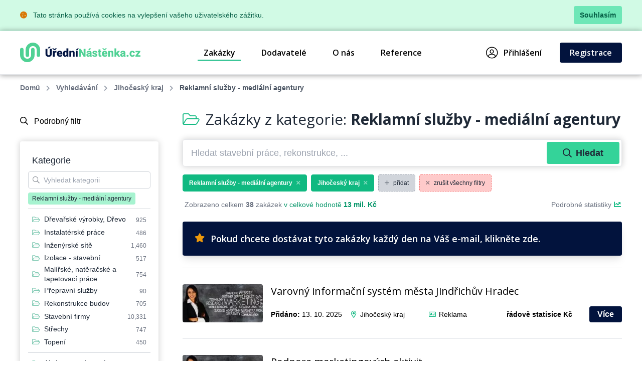

--- FILE ---
content_type: text/html; charset=UTF-8
request_url: https://www.uredninastenka.cz/zakazky/jihocesky-kraj/reklamni-sluzby-medialni-agentury
body_size: 56312
content:
<!DOCTYPE html>
<html lang="cs">
<head>
    <meta charset="UTF-8">
    <meta http-equiv="X-UA-Compatible" content="ie=edge">
        <title>Reklamní služby - mediální agentury &bull; Jihočeský kraj &bull; Databáze zakázek &bull; ÚředníNástěnka.cz</title>
<meta charset="utf-8">
<meta name="viewport" content="width=device-width, initial-scale=0.85, maximum-scale=0.85, minimum-scale=0.85">
<meta name="csrf-token" content="R1Lo9JNYWufizMDrvGjjchco3sMG3jL60FrOgnAO">
<meta name="description" content="Největší databáze zakázek státních institucí v ČR. Najděte zakázky z veřejné správy, které pomohou v růstu Vašemu podnikání.">
<meta name="keywords" content="databáze zakázek, databáze zakázek státních institucí, tržiště zakázek státních institucí, nové zakázky pro podnikatele, pro obchodníky">
<meta name="robots" content="index,follow">

    <link rel="preconnect" href="https://www.gstatic.com">
<link rel="dns-prefetch" href="https://www.gstatic.com">

<link rel="preconnect" href="https://fonts.googleapis.com">
<link rel="dns-prefetch" href="https://fonts.googleapis.com">

<link rel="preconnect" href="https://fonts.gstatic.com">
<link rel="dns-prefetch" href="https://fonts.gstatic.com">

<link rel="preconnect" href="https://widgets.getsitecontrol.com">
<link rel="dns-prefetch" href="https://widgets.getsitecontrol.com">

<link rel="preload" href="/fonts/vendor/@fortawesome/fontawesome-pro/webfa-light-300.woff2?de11da0fb48a14c9cbc05b0a24ed6efa"
      as="font"
      type="font/woff2" crossorigin="anonymous">
<link rel="preload" href="/fonts/vendor/@fortawesome/fontawesome-pro/webfa-regular-400.woff2?d8689b99dce7c881d3130f3c91cfefdf"
      as="font"
      type="font/woff2" crossorigin="anonymous">
<link rel="preload" href="/fonts/vendor/@fortawesome/fontawesome-pro/webfa-solid-900.woff2?978b27ec5d8b81d2b15aa28aaaae1fcb"
      as="font"
      type="font/woff2" crossorigin="anonymous">

<link rel="preload"
      href="https://fonts.googleapis.com/css?family=Open+Sans:300,400,600,700,800&display=swap&subset=latin-ext"
      as="style">

<script src="https://cdn.jsdelivr.net/npm/promise-polyfill@8/dist/polyfill.min.js"></script>
    <link rel="preload" href="/css/app.css?id=b6ba4b037209b2f721a6" as="style">
<link rel="preload" href="/css/icons.css?id=2448ab07720f7bb518a5" as="style">

<link rel="stylesheet" href="/css/app.css?id=b6ba4b037209b2f721a6">
<link rel="stylesheet" href="/css/icons.css?id=2448ab07720f7bb518a5">

    <link rel="apple-touch-icon" sizes="180x180" href="/favicon/apple-touch-icon.png">
<link rel="icon" type="image/png" sizes="32x32" href="/favicon/favicon-32x32.png">
<link rel="icon" type="image/png" sizes="16x16" href="/favicon/favicon-16x16.png">
<link rel="manifest" href="/favicon/site.webmanifest">
<link rel="mask-icon" href="/favicon/safari-pinned-tab.svg" color="#5bbad5">
<meta name="msapplication-TileColor" content="#4fd194">
<meta name="theme-color" content="#ffffff">
    <!-- Google Tag Manager -->
<script>(function (w, d, s, l, i) {
        w[l] = w[l] || [];
        w[l].push({
            'gtm.start':
                new Date().getTime(), event: 'gtm.js'
        });
        var f = d.getElementsByTagName(s)[0],
            j = d.createElement(s), dl = l != 'dataLayer' ? '&l=' + l : '';
        j.async = true;
        j.src =
            'https://www.googletagmanager.com/gtm.js?id=' + i + dl;
        f.parentNode.insertBefore(j, f);
    })(window, document, 'script', 'dataLayer', 'GTM-NSS252');</script>
<!-- End Google Tag Manager -->

    <link href="https://fonts.googleapis.com/css?family=Open+Sans:300,400,600,700,800&display=swap&subset=latin-ext" rel="stylesheet">

    <meta name="csrf-token" content="R1Lo9JNYWufizMDrvGjjchco3sMG3jL60FrOgnAO">
    <meta name="csrf-param" content="_token">
    </head>
<body class="antialiased leading-none font-body text-gray-800 bg-white">
<!-- Google Tag Manager (noscript) -->
<noscript>
    <iframe src="https://www.googletagmanager.com/ns.html?id=GTM-NSS252"
            height="0" width="0" style="display:none;visibility:hidden"></iframe>
</noscript>
<!-- End Google Tag Manager (noscript) -->
<div class="js-cookie-consent bg-green-100 border-b border-green-200">
    <div class="container text-sm text-green-800 items-center justify-between flex">
        <div class="py-3 pl-8 lg:pl-0">
            <i class="fas fa-cookie mr-2 text-yellow-600"></i>
            Tato stránka používá cookies na vylepšení vašeho uživatelského zážitku.
        </div>
        <div class="py-3 pr-4 lg:pr-0">
            <button class="py-2 px-3 bg-green-300 rounded font-bold transition duration-150 js-cookie-consent-agree hover:bg-green-400 text-center">
                Souhlasím
            </button>
        </div>
    </div>
</div>
    <script>
        window.laravelCookieConsent = (function () {

            const COOKIE_VALUE = 1;
            const COOKIE_DOMAIN = 'www.uredninastenka.cz';

            function consentWithCookies() {
                setCookie('laravel_cookie_consent', COOKIE_VALUE, 7300);
                hideCookieDialog();
            }

            function cookieExists(name) {
                return (document.cookie.split('; ').indexOf(name + '=' + COOKIE_VALUE) !== -1);
            }

            function hideCookieDialog() {
                const dialogs = document.getElementsByClassName('js-cookie-consent');

                for (let i = 0; i < dialogs.length; ++i) {
                    dialogs[i].style.display = 'none';
                }
            }

            function setCookie(name, value, expirationInDays) {
                const date = new Date();
                date.setTime(date.getTime() + (expirationInDays * 24 * 60 * 60 * 1000));
                document.cookie = name + '=' + value
                    + ';expires=' + date.toUTCString()
                    + ';domain=' + COOKIE_DOMAIN
                    + ';path=/';
            }

            if (cookieExists('laravel_cookie_consent')) {
                hideCookieDialog();
            }

            const buttons = document.getElementsByClassName('js-cookie-consent-agree');

            for (let i = 0; i < buttons.length; ++i) {
                buttons[i].addEventListener('click', consentWithCookies);
            }

            return {
                consentWithCookies: consentWithCookies,
                hideCookieDialog: hideCookieDialog
            };
        })();
    </script>
<div id="app">
        <div v-cloak>
        <modals-login>
        <div class="p-10">
            <h3 class="font-display font-semibold text-xl pb-3">Přihlášení</h3>

<form action="https://www.uredninastenka.cz/prihlaseni" method="POST">
    <input type="hidden" name="_token" value="R1Lo9JNYWufizMDrvGjjchco3sMG3jL60FrOgnAO">    <div class="mt-4">
            <label for="login"
               class="block leading-5 text-sm font-medium text-gray-900 flex items-center mb-1">
            E-mail
                            <span class="ml-1 text-red-600 inline-block text-sm">*</span>
                                </label>
        <label for="login"
           data-input
           class="block rounded border shadow-sm bg-white cursor-text border-gray-300 focus-within:border-green-400 flex items-start">
                <input type="text"
                autofocus
               onfocus="this.setSelectionRange(this.value.length,this.value.length);"                name="login"
               id="login"
                              class="py-2 px-3  w-full rounded bg-transparent outline-none cursor-text "
               value=""
               placeholder="">
    </label>

    
</div>
    <div class="mt-4">
            <label for="password"
               class="block leading-5 text-sm font-medium text-gray-900 flex items-center mb-1">
            Heslo
                            <span class="ml-1 text-red-600 inline-block text-sm">*</span>
                                </label>
        <label for="password"
           data-input
           class="block rounded border shadow-sm bg-white cursor-text border-gray-300 focus-within:border-green-400 flex items-start">
                <input type="password"
                              name="password"
               id="password"
                              class="py-2 px-3  w-full rounded bg-transparent outline-none cursor-text "
               value=""
               placeholder="">
    </label>

    
</div>
    <div class="mt-6 pt-6 border-t border-gray-200">
        <div class="flex items-center justify-between">
            <a class="text-gray-600 w-3/5 text-sm underline hover:no-underline" href="https://www.uredninastenka.cz/zapomenute-heslo">
                Zapomněli jste heslo?            </a>
            <form-blocking-button
                    namespace="login"
                    blocking-text="Přihlásit"
                    class="flex-shrink-0 px-4 py-3 font-bold block flex rounded items-center h-full text-white bg-native-500 hover:bg-green-400 hover:text-black duration-300 transition-colors"
                    type="submit">
                Přihlásit            </form-blocking-button>
        </div>
    </div>
</form>
        </div>
    </modals-login>
    </div>

    <header x-data="{menu: false}" class="border-b border-gray-200">
    <div class="z-20 relative container mx-auto">
        <div class="bg-white flex flex-col lg:flex-row text-black">
            <div class="flex items-center justify-between p-6 md:px-0">
                <a href="https://www.uredninastenka.cz" content="Jít na úvodní stránku 🏠"
                   v-tippy="{placement: 'right', delay: [500, 0]}">
                    <img loading="lazy" src="https://www.uredninastenka.cz/images/logo_cs.svg" alt="ÚředníNástěnka.cz" style="width: 240px;">
                </a>

                <a x-on:click.prevent="menu = !menu" href="#"
                   class="block lg:hidden text-xl p-2 px-4 border-gray-300 border hover:bg-gray-100 text-gray-700 rounded">
                    <i class="fa fa-bars"></i>
                </a>
            </div>

            <ul x-cloak x-bind:class="{'hidden': !menu}"
    class="bg-gray-100 lg:bg-white font-semibold flex-row w-full flex-1 justify-end lg:flex lg:block p-4 lg:p-0 font-display">
                        <li class="flex items-center truncate">
                <a href="https://www.uredninastenka.cz/zakazky" class="flex items-center p-3 relative mr-7 nav-active">
                    Zakázky
                </a>
            </li>
                    <li class="flex items-center truncate">
                <a href="https://www.uredninastenka.cz/dodavatele" class="flex items-center p-3 relative mr-7 ">
                    Dodavatelé
                </a>
            </li>
                    <li class="flex items-center truncate">
                <a href="https://www.uredninastenka.cz/o-nas" class="flex items-center p-3 relative mr-7 ">
                    O nás
                </a>
            </li>
                    <li class="flex items-center truncate">
                <a href="https://www.uredninastenka.cz/funguje" class="flex items-center p-3 relative mr-7 ">
                    Reference
                </a>
            </li>
                        <li class="flex items-center truncate lg:ml-20">
            <a @click.prevent="showLogin" href="https://www.uredninastenka.cz/prihlaseni" class="flex items-center p-3 lg:p-2 relative mr-7">
                <i class="fal fa-user-circle mr-3 text-2xl"></i>
                Přihlášení            </a>
        </li>
                    <li class="flex items-center truncate">
                <a href="https://www.uredninastenka.cz/registrace" class="duration-300 transition-colors items-center py-3 px-5 mt-1 lg:mt-0 without-underline bg-native-500 text-white rounded hover:bg-green-400 hover:text-black">
                    Registrace                </a>
            </li>
            </ul>        </div>
    </div>
    <div x-bind:class="{'bgdrop-visible': menu}" class="bgdrop" x-on:click="menu = false"></div>
</header>

        
            <div class="container">
        <ul class="flex breadcrumps md:pl-0 py-4 px-6 overflow-x-scroll text-gray-500">
                                                <li class="mr-3 font-semibold">
                        <a href="/" class="whitespace-nowrap">Domů</a>
                    </li>
                                                                <li class="mr-3 font-semibold">
                        <a href="https://www.uredninastenka.cz/zakazky" class="whitespace-nowrap">Vyhledávání</a>
                    </li>
                                                                <li class="mr-3 font-semibold">
                        <a href="https://www.uredninastenka.cz/zakazky/jihocesky-kraj" class="whitespace-nowrap">Jihočeský kraj</a>
                    </li>
                                                                <li class="mr-3 whitespace-nowrap font-semibold text-gray-600">Reklamní služby - mediální agentury</li>
                                    </ul>
    </div>

    
    <div class="bg-white">
        <div class="container">
            <div class="flex">
                
                <filters-init namespace="pvs" :filters='{&quot;filters&quot;:[{&quot;title&quot;:&quot;Webov\u00e1 kategorie&quot;,&quot;values&quot;:[{&quot;category_id&quot;:200100,&quot;name&quot;:&quot;Auto-Moto&quot;},{&quot;category_id&quot;:200101,&quot;name&quot;:&quot;Cestov\u00e1n\u00ed&quot;},{&quot;category_id&quot;:200102,&quot;name&quot;:&quot;Doprava&quot;},{&quot;category_id&quot;:200103,&quot;name&quot;:&quot;D\u0159evo&quot;},{&quot;category_id&quot;:200104,&quot;name&quot;:&quot;Elektrick\u00e9 spot\u0159ebi\u010de&quot;},{&quot;category_id&quot;:200105,&quot;name&quot;:&quot;Elektronika&quot;},{&quot;category_id&quot;:200106,&quot;name&quot;:&quot;Chemie&quot;},{&quot;category_id&quot;:200107,&quot;name&quot;:&quot;IT po\u010d\u00edta\u010de&quot;},{&quot;category_id&quot;:200108,&quot;name&quot;:&quot;IT software&quot;},{&quot;category_id&quot;:200109,&quot;name&quot;:&quot;IT telekomunikace&quot;},{&quot;category_id&quot;:200110,&quot;name&quot;:&quot;N\u00e1bytek&quot;},{&quot;category_id&quot;:200111,&quot;name&quot;:&quot;Od\u011bvy&quot;},{&quot;category_id&quot;:200112,&quot;name&quot;:&quot;Ostatn\u00ed&quot;},{&quot;category_id&quot;:200113,&quot;name&quot;:&quot;Pap\u00edr&quot;},{&quot;category_id&quot;:200114,&quot;name&quot;:&quot;Plasty&quot;},{&quot;category_id&quot;:200115,&quot;name&quot;:&quot;Poradenstv\u00ed&quot;},{&quot;category_id&quot;:200116,&quot;name&quot;:&quot;Potravin\u00e1\u0159stv\u00ed&quot;},{&quot;category_id&quot;:200117,&quot;name&quot;:&quot;Pr\u016fmysl&quot;},{&quot;category_id&quot;:200118,&quot;name&quot;:&quot;Reality&quot;},{&quot;category_id&quot;:200119,&quot;name&quot;:&quot;Reklama&quot;},{&quot;category_id&quot;:200120,&quot;name&quot;:&quot;Servis&quot;},{&quot;category_id&quot;:200121,&quot;name&quot;:&quot;Sklo&quot;},{&quot;category_id&quot;:200122,&quot;name&quot;:&quot;Slu\u017eby&quot;},{&quot;category_id&quot;:200123,&quot;name&quot;:&quot;Sport&quot;},{&quot;category_id&quot;:200124,&quot;name&quot;:&quot;Stavebn\u00ed materi\u00e1l&quot;},{&quot;category_id&quot;:200125,&quot;name&quot;:&quot;Stavebnictv\u00ed&quot;},{&quot;category_id&quot;:200126,&quot;name&quot;:&quot;Stroje&quot;},{&quot;category_id&quot;:200127,&quot;name&quot;:&quot;Stroj\u00edrenstv\u00ed&quot;},{&quot;category_id&quot;:200128,&quot;name&quot;:&quot;Textil&quot;},{&quot;category_id&quot;:200129,&quot;name&quot;:&quot;Tisk&quot;},{&quot;category_id&quot;:200130,&quot;name&quot;:&quot;V\u00fdrobky&quot;},{&quot;category_id&quot;:200131,&quot;name&quot;:&quot;Zdravotnictv\u00ed&quot;},{&quot;category_id&quot;:200132,&quot;name&quot;:&quot;Zem\u011bd\u011blstv\u00ed&quot;}],&quot;selectedValues&quot;:[],&quot;counts&quot;:false,&quot;name&quot;:&quot;web_category&quot;,&quot;type&quot;:&quot;list&quot;,&quot;data&quot;:{&quot;icon&quot;:&quot;fa-folder-open&quot;,&quot;hidden&quot;:true}},{&quot;title&quot;:&quot;Vyhled\u00e1v\u00e1n\u00ed&quot;,&quot;values&quot;:[],&quot;selectedValues&quot;:[],&quot;counts&quot;:false,&quot;name&quot;:&quot;query&quot;,&quot;type&quot;:&quot;query&quot;,&quot;data&quot;:{&quot;placeholder&quot;:&quot;Hledat stavebn\u00ed pr\u00e1ce, rekonstrukce, ...&quot;}},{&quot;title&quot;:&quot;Kategorie&quot;,&quot;values&quot;:[{&quot;id&quot;:1,&quot;name&quot;:&quot;Akcie - poradenstv\u00ed&quot;,&quot;url&quot;:&quot;https:\/\/www.uredninastenka.cz\/zakazky\/akcie-poradenstvi&quot;,&quot;value&quot;:&quot;Akcie - poradenstv\u00ed&quot;,&quot;label&quot;:&quot;Akcie - poradenstv\u00ed&quot;,&quot;featuring&quot;:false,&quot;order&quot;:false},{&quot;id&quot;:2,&quot;name&quot;:&quot;Autobazary&quot;,&quot;url&quot;:&quot;https:\/\/www.uredninastenka.cz\/zakazky\/autobazary&quot;,&quot;value&quot;:&quot;Autobazary&quot;,&quot;label&quot;:&quot;Autobazary&quot;,&quot;featuring&quot;:false,&quot;order&quot;:false},{&quot;id&quot;:3,&quot;name&quot;:&quot;Autobusov\u00e1 doprava&quot;,&quot;url&quot;:&quot;https:\/\/www.uredninastenka.cz\/zakazky\/autobusova-doprava&quot;,&quot;value&quot;:&quot;Autobusov\u00e1 doprava&quot;,&quot;label&quot;:&quot;Autobusov\u00e1 doprava&quot;,&quot;featuring&quot;:false,&quot;order&quot;:false},{&quot;id&quot;:4,&quot;name&quot;:&quot;Automaty, automatizace&quot;,&quot;url&quot;:&quot;https:\/\/www.uredninastenka.cz\/zakazky\/automaty-automatizace&quot;,&quot;value&quot;:&quot;Automaty, automatizace&quot;,&quot;label&quot;:&quot;Automaty, automatizace&quot;,&quot;featuring&quot;:false,&quot;order&quot;:false},{&quot;id&quot;:5,&quot;name&quot;:&quot;Automobily - p\u0159\u00edslu\u0161enstv\u00ed&quot;,&quot;url&quot;:&quot;https:\/\/www.uredninastenka.cz\/zakazky\/automobily-prislusenstvi&quot;,&quot;value&quot;:&quot;Automobily - p\u0159\u00edslu\u0161enstv\u00ed&quot;,&quot;label&quot;:&quot;Automobily - p\u0159\u00edslu\u0161enstv\u00ed&quot;,&quot;featuring&quot;:false,&quot;order&quot;:false},{&quot;id&quot;:6,&quot;name&quot;:&quot;Automobily - slu\u017eby jin\u00e9&quot;,&quot;url&quot;:&quot;https:\/\/www.uredninastenka.cz\/zakazky\/automobily-sluzby-jine&quot;,&quot;value&quot;:&quot;Automobily - slu\u017eby jin\u00e9&quot;,&quot;label&quot;:&quot;Automobily - slu\u017eby jin\u00e9&quot;,&quot;featuring&quot;:false,&quot;order&quot;:false},{&quot;id&quot;:7,&quot;name&quot;:&quot;Automobily n\u00e1kladn\u00ed, apod.&quot;,&quot;url&quot;:&quot;https:\/\/www.uredninastenka.cz\/zakazky\/automobily-nakladni-apod&quot;,&quot;value&quot;:&quot;Automobily n\u00e1kladn\u00ed, apod.&quot;,&quot;label&quot;:&quot;Automobily n\u00e1kladn\u00ed, apod.&quot;,&quot;featuring&quot;:false,&quot;order&quot;:false},{&quot;id&quot;:8,&quot;name&quot;:&quot;Automobily - prodej&quot;,&quot;url&quot;:&quot;https:\/\/www.uredninastenka.cz\/zakazky\/automobily-prodej&quot;,&quot;value&quot;:&quot;Automobily - prodej&quot;,&quot;label&quot;:&quot;Automobily - prodej&quot;,&quot;featuring&quot;:false,&quot;order&quot;:false},{&quot;id&quot;:9,&quot;name&quot;:&quot;Auto\u0159i a autorsk\u00e1 pr\u00e1va&quot;,&quot;url&quot;:&quot;https:\/\/www.uredninastenka.cz\/zakazky\/autori-a-autorska-prava&quot;,&quot;value&quot;:&quot;Auto\u0159i a autorsk\u00e1 pr\u00e1va&quot;,&quot;label&quot;:&quot;Auto\u0159i a autorsk\u00e1 pr\u00e1va&quot;,&quot;featuring&quot;:false,&quot;order&quot;:false},{&quot;id&quot;:10,&quot;name&quot;:&quot;Auto\u0161koly&quot;,&quot;url&quot;:&quot;https:\/\/www.uredninastenka.cz\/zakazky\/autoskoly&quot;,&quot;value&quot;:&quot;Auto\u0161koly&quot;,&quot;label&quot;:&quot;Auto\u0161koly&quot;,&quot;featuring&quot;:false,&quot;order&quot;:false},{&quot;id&quot;:11,&quot;name&quot;:&quot;Balen\u00ed, etiketov\u00e1n\u00ed, ukl\u00e1d\u00e1n\u00ed zbo\u017e\u00ed&quot;,&quot;url&quot;:&quot;https:\/\/www.uredninastenka.cz\/zakazky\/baleni-etiketovani-ukladani-zbozi&quot;,&quot;value&quot;:&quot;Balen\u00ed, etiketov\u00e1n\u00ed, ukl\u00e1d\u00e1n\u00ed zbo\u017e\u00ed&quot;,&quot;label&quot;:&quot;Balen\u00ed, etiketov\u00e1n\u00ed, ukl\u00e1d\u00e1n\u00ed zbo\u017e\u00ed&quot;,&quot;featuring&quot;:false,&quot;order&quot;:false},{&quot;id&quot;:12,&quot;name&quot;:&quot;Banky&quot;,&quot;url&quot;:&quot;https:\/\/www.uredninastenka.cz\/zakazky\/banky&quot;,&quot;value&quot;:&quot;Banky&quot;,&quot;label&quot;:&quot;Banky&quot;,&quot;featuring&quot;:false,&quot;order&quot;:false},{&quot;id&quot;:13,&quot;name&quot;:&quot;Barviva\u00a0- prodej&quot;,&quot;url&quot;:&quot;https:\/\/www.uredninastenka.cz\/zakazky\/barviva-prodej&quot;,&quot;value&quot;:&quot;Barviva\u00a0- prodej&quot;,&quot;label&quot;:&quot;Barviva\u00a0- prodej&quot;,&quot;featuring&quot;:false,&quot;order&quot;:false},{&quot;id&quot;:14,&quot;name&quot;:&quot;Bazary&quot;,&quot;url&quot;:&quot;https:\/\/www.uredninastenka.cz\/zakazky\/bazary&quot;,&quot;value&quot;:&quot;Bazary&quot;,&quot;label&quot;:&quot;Bazary&quot;,&quot;featuring&quot;:false,&quot;order&quot;:false},{&quot;id&quot;:15,&quot;name&quot;:&quot;Bezpe\u010dnost\u00a0- jin\u00e9&quot;,&quot;url&quot;:&quot;https:\/\/www.uredninastenka.cz\/zakazky\/bezpecnost-jine&quot;,&quot;value&quot;:&quot;Bezpe\u010dnost\u00a0- jin\u00e9&quot;,&quot;label&quot;:&quot;Bezpe\u010dnost\u00a0- jin\u00e9&quot;,&quot;featuring&quot;:false,&quot;order&quot;:false},{&quot;id&quot;:16,&quot;name&quot;:&quot;Bytov\u00e1 za\u0159\u00edzen\u00ed&quot;,&quot;url&quot;:&quot;https:\/\/www.uredninastenka.cz\/zakazky\/bytova-zarizeni&quot;,&quot;value&quot;:&quot;Bytov\u00e1 za\u0159\u00edzen\u00ed&quot;,&quot;label&quot;:&quot;Bytov\u00e1 za\u0159\u00edzen\u00ed&quot;,&quot;featuring&quot;:false,&quot;order&quot;:false},{&quot;id&quot;:17,&quot;name&quot;:&quot;Bytov\u00fd fond: spr\u00e1va&quot;,&quot;url&quot;:&quot;https:\/\/www.uredninastenka.cz\/zakazky\/bytovy-fond-sprava&quot;,&quot;value&quot;:&quot;Bytov\u00fd fond: spr\u00e1va&quot;,&quot;label&quot;:&quot;Bytov\u00fd fond: spr\u00e1va&quot;,&quot;featuring&quot;:false,&quot;order&quot;:false},{&quot;id&quot;:18,&quot;name&quot;:&quot;DVD&quot;,&quot;url&quot;:&quot;https:\/\/www.uredninastenka.cz\/zakazky\/cd-rom&quot;,&quot;value&quot;:&quot;DVD&quot;,&quot;label&quot;:&quot;DVD&quot;,&quot;featuring&quot;:false,&quot;order&quot;:false},{&quot;id&quot;:19,&quot;name&quot;:&quot;Cestovn\u00ed kancel\u00e1\u0159e - slu\u017eby jin\u00e9&quot;,&quot;url&quot;:&quot;https:\/\/www.uredninastenka.cz\/zakazky\/cestovni-kancelare-sluzby-jine&quot;,&quot;value&quot;:&quot;Cestovn\u00ed kancel\u00e1\u0159e - slu\u017eby jin\u00e9&quot;,&quot;label&quot;:&quot;Cestovn\u00ed kancel\u00e1\u0159e - slu\u017eby jin\u00e9&quot;,&quot;featuring&quot;:false,&quot;order&quot;:false},{&quot;id&quot;:20,&quot;name&quot;:&quot;Cukr - v\u00fdroba a distribuce&quot;,&quot;url&quot;:&quot;https:\/\/www.uredninastenka.cz\/zakazky\/cukr-vyroba-a-distribuce&quot;,&quot;value&quot;:&quot;Cukr - v\u00fdroba a distribuce&quot;,&quot;label&quot;:&quot;Cukr - v\u00fdroba a distribuce&quot;,&quot;featuring&quot;:false,&quot;order&quot;:false},{&quot;id&quot;:21,&quot;name&quot;:&quot;\u010calounick\u00e9 materi\u00e1ly\u00a0- prodej&quot;,&quot;url&quot;:&quot;https:\/\/www.uredninastenka.cz\/zakazky\/calounicke-materialy-prodej&quot;,&quot;value&quot;:&quot;\u010calounick\u00e9 materi\u00e1ly\u00a0- prodej&quot;,&quot;label&quot;:&quot;\u010calounick\u00e9 materi\u00e1ly\u00a0- prodej&quot;,&quot;featuring&quot;:false,&quot;order&quot;:false},{&quot;id&quot;:22,&quot;name&quot;:&quot;\u010cerpac\u00ed stanice pohonn\u00fdch hmot&quot;,&quot;url&quot;:&quot;https:\/\/www.uredninastenka.cz\/zakazky\/cerpaci-stanice-pohonnych-hmot&quot;,&quot;value&quot;:&quot;\u010cerpac\u00ed stanice pohonn\u00fdch hmot&quot;,&quot;label&quot;:&quot;\u010cerpac\u00ed stanice pohonn\u00fdch hmot&quot;,&quot;featuring&quot;:false,&quot;order&quot;:false},{&quot;id&quot;:23,&quot;name&quot;:&quot;\u010ci\u0161t\u011bn\u00ed, \u00faklid, \u00fadr\u017eba&quot;,&quot;url&quot;:&quot;https:\/\/www.uredninastenka.cz\/zakazky\/cisteni-uklid-udrzba&quot;,&quot;value&quot;:&quot;\u010ci\u0161t\u011bn\u00ed, \u00faklid, \u00fadr\u017eba&quot;,&quot;label&quot;:&quot;\u010ci\u0161t\u011bn\u00ed, \u00faklid, \u00fadr\u017eba&quot;,&quot;featuring&quot;:false,&quot;order&quot;:false},{&quot;id&quot;:24,&quot;name&quot;:&quot;Chemick\u00fd pr\u016fmysl, Chemick\u00e9 v\u00fdrobky&quot;,&quot;url&quot;:&quot;https:\/\/www.uredninastenka.cz\/zakazky\/chemicky-prumysl-chemicke-vyrobky&quot;,&quot;value&quot;:&quot;Chemick\u00fd pr\u016fmysl, Chemick\u00e9 v\u00fdrobky&quot;,&quot;label&quot;:&quot;Chemick\u00fd pr\u016fmysl, Chemick\u00e9 v\u00fdrobky&quot;,&quot;featuring&quot;:false,&quot;order&quot;:false},{&quot;id&quot;:25,&quot;name&quot;:&quot;Chladic\u00ed za\u0159\u00edzen\u00ed a stroje&quot;,&quot;url&quot;:&quot;https:\/\/www.uredninastenka.cz\/zakazky\/chladici-zarizeni-a-stroje&quot;,&quot;value&quot;:&quot;Chladic\u00ed za\u0159\u00edzen\u00ed a stroje&quot;,&quot;label&quot;:&quot;Chladic\u00ed za\u0159\u00edzen\u00ed a stroje&quot;,&quot;featuring&quot;:false,&quot;order&quot;:false},{&quot;id&quot;:26,&quot;name&quot;:&quot;Da\u0148ov\u00e9 poradenstv\u00ed&quot;,&quot;url&quot;:&quot;https:\/\/www.uredninastenka.cz\/zakazky\/danove-poradenstvi&quot;,&quot;value&quot;:&quot;Da\u0148ov\u00e9 poradenstv\u00ed&quot;,&quot;label&quot;:&quot;Da\u0148ov\u00e9 poradenstv\u00ed&quot;,&quot;featuring&quot;:false,&quot;order&quot;:false},{&quot;id&quot;:27,&quot;name&quot;:&quot;Detekce a detektory&quot;,&quot;url&quot;:&quot;https:\/\/www.uredninastenka.cz\/zakazky\/detekce-a-detektory&quot;,&quot;value&quot;:&quot;Detekce a detektory&quot;,&quot;label&quot;:&quot;Detekce a detektory&quot;,&quot;featuring&quot;:false,&quot;order&quot;:false},{&quot;id&quot;:28,&quot;name&quot;:&quot;D\u011btsk\u00e1 v\u00fd\u017eiva, D\u011btsk\u00fd a kojeneck\u00fd textil&quot;,&quot;url&quot;:&quot;https:\/\/www.uredninastenka.cz\/zakazky\/detska-vyziva-detsky-a-kojenecky-textil&quot;,&quot;value&quot;:&quot;D\u011btsk\u00e1 v\u00fd\u017eiva, D\u011btsk\u00fd a kojeneck\u00fd textil&quot;,&quot;label&quot;:&quot;D\u011btsk\u00e1 v\u00fd\u017eiva, D\u011btsk\u00fd a kojeneck\u00fd textil&quot;,&quot;featuring&quot;:false,&quot;order&quot;:false},{&quot;id&quot;:29,&quot;name&quot;:&quot;Diagnostika a diagnostick\u00e9 p\u0159\u00edstroje&quot;,&quot;url&quot;:&quot;https:\/\/www.uredninastenka.cz\/zakazky\/diagnostika-a-diagnosticke-pristroje&quot;,&quot;value&quot;:&quot;Diagnostika a diagnostick\u00e9 p\u0159\u00edstroje&quot;,&quot;label&quot;:&quot;Diagnostika a diagnostick\u00e9 p\u0159\u00edstroje&quot;,&quot;featuring&quot;:false,&quot;order&quot;:false},{&quot;id&quot;:30,&quot;name&quot;:&quot;Direct mail, adres\u00e1\u0159e a adresovac\u00ed slu\u017eby&quot;,&quot;url&quot;:&quot;https:\/\/www.uredninastenka.cz\/zakazky\/direct-mail-adresare-a-adresovaci-sluzby&quot;,&quot;value&quot;:&quot;Direct mail, adres\u00e1\u0159e a adresovac\u00ed slu\u017eby&quot;,&quot;label&quot;:&quot;Direct mail, adres\u00e1\u0159e a adresovac\u00ed slu\u017eby&quot;,&quot;featuring&quot;:false,&quot;order&quot;:false},{&quot;id&quot;:31,&quot;name&quot;:&quot;Diskot\u00e9ky, za\u0159\u00edzen\u00ed, servis&quot;,&quot;url&quot;:&quot;https:\/\/www.uredninastenka.cz\/zakazky\/diskoteky-zarizeni-servis&quot;,&quot;value&quot;:&quot;Diskot\u00e9ky, za\u0159\u00edzen\u00ed, servis&quot;,&quot;label&quot;:&quot;Diskot\u00e9ky, za\u0159\u00edzen\u00ed, servis&quot;,&quot;featuring&quot;:false,&quot;order&quot;:false},{&quot;id&quot;:32,&quot;name&quot;:&quot;Dom\u00e1c\u00ed pot\u0159eby, Dom\u00e1c\u00ed spot\u0159ebi\u010de&quot;,&quot;url&quot;:&quot;https:\/\/www.uredninastenka.cz\/zakazky\/domaci-potreby-domaci-spotrebice&quot;,&quot;value&quot;:&quot;Dom\u00e1c\u00ed pot\u0159eby, Dom\u00e1c\u00ed spot\u0159ebi\u010de&quot;,&quot;label&quot;:&quot;Dom\u00e1c\u00ed pot\u0159eby, Dom\u00e1c\u00ed spot\u0159ebi\u010de&quot;,&quot;featuring&quot;:false,&quot;order&quot;:false},{&quot;id&quot;:33,&quot;name&quot;:&quot;Doprava automobilov\u00e1 n\u00e1kladn\u00ed - slu\u017eby jin\u00e9&quot;,&quot;url&quot;:&quot;https:\/\/www.uredninastenka.cz\/zakazky\/doprava-automobilova-nakladni-sluzby-jine&quot;,&quot;value&quot;:&quot;Doprava automobilov\u00e1 n\u00e1kladn\u00ed - slu\u017eby jin\u00e9&quot;,&quot;label&quot;:&quot;Doprava automobilov\u00e1 n\u00e1kladn\u00ed - slu\u017eby jin\u00e9&quot;,&quot;featuring&quot;:false,&quot;order&quot;:false},{&quot;id&quot;:34,&quot;name&quot;:&quot;Dopravn\u00ed slu\u017eby - slu\u017eby jin\u00e9&quot;,&quot;url&quot;:&quot;https:\/\/www.uredninastenka.cz\/zakazky\/dopravni-sluzby-sluzby-jine&quot;,&quot;value&quot;:&quot;Dopravn\u00ed slu\u017eby - slu\u017eby jin\u00e9&quot;,&quot;label&quot;:&quot;Dopravn\u00ed slu\u017eby - slu\u017eby jin\u00e9&quot;,&quot;featuring&quot;:false,&quot;order&quot;:false},{&quot;id&quot;:35,&quot;name&quot;:&quot;Dr\u016fbe\u017e a dr\u016fbe\u017e\u00ed v\u00fdrobky&quot;,&quot;url&quot;:&quot;https:\/\/www.uredninastenka.cz\/zakazky\/drubez-a-drubezi-vyrobky&quot;,&quot;value&quot;:&quot;Dr\u016fbe\u017e a dr\u016fbe\u017e\u00ed v\u00fdrobky&quot;,&quot;label&quot;:&quot;Dr\u016fbe\u017e a dr\u016fbe\u017e\u00ed v\u00fdrobky&quot;,&quot;featuring&quot;:false,&quot;order&quot;:false},{&quot;id&quot;:36,&quot;name&quot;:&quot;D\u0159eva\u0159sk\u00e9 v\u00fdrobky, D\u0159evo&quot;,&quot;url&quot;:&quot;https:\/\/www.uredninastenka.cz\/zakazky\/drevarske-vyrobky-drevo&quot;,&quot;value&quot;:&quot;D\u0159eva\u0159sk\u00e9 v\u00fdrobky, D\u0159evo&quot;,&quot;label&quot;:&quot;D\u0159eva\u0159sk\u00e9 v\u00fdrobky, D\u0159evo&quot;,&quot;featuring&quot;:true,&quot;order&quot;:9},{&quot;id&quot;:37,&quot;name&quot;:&quot;D\u016fln\u00ed a t\u011b\u017eebn\u00ed stroje&quot;,&quot;url&quot;:&quot;https:\/\/www.uredninastenka.cz\/zakazky\/dulni-a-tezebni-stroje&quot;,&quot;value&quot;:&quot;D\u016fln\u00ed a t\u011b\u017eebn\u00ed stroje&quot;,&quot;label&quot;:&quot;D\u016fln\u00ed a t\u011b\u017eebn\u00ed stroje&quot;,&quot;featuring&quot;:false,&quot;order&quot;:false},{&quot;id&quot;:38,&quot;name&quot;:&quot;Dve\u0159e a vrata - prodej&quot;,&quot;url&quot;:&quot;https:\/\/www.uredninastenka.cz\/zakazky\/dvere-a-vrata-prodej&quot;,&quot;value&quot;:&quot;Dve\u0159e a vrata - prodej&quot;,&quot;label&quot;:&quot;Dve\u0159e a vrata - prodej&quot;,&quot;featuring&quot;:false,&quot;order&quot;:false},{&quot;id&quot;:39,&quot;name&quot;:&quot;Ekologie, Ekologick\u00e9 audity&quot;,&quot;url&quot;:&quot;https:\/\/www.uredninastenka.cz\/zakazky\/ekologie-ekologicke-audity&quot;,&quot;value&quot;:&quot;Ekologie, Ekologick\u00e9 audity&quot;,&quot;label&quot;:&quot;Ekologie, Ekologick\u00e9 audity&quot;,&quot;featuring&quot;:false,&quot;order&quot;:false},{&quot;id&quot;:40,&quot;name&quot;:&quot;Elektr\u00e1rny, Elektr\u00e1rny - mont\u00e1\u017e a opravy&quot;,&quot;url&quot;:&quot;https:\/\/www.uredninastenka.cz\/zakazky\/elektrarny-elektrarny-montaz-a-opravy&quot;,&quot;value&quot;:&quot;Elektr\u00e1rny, Elektr\u00e1rny - mont\u00e1\u017e a opravy&quot;,&quot;label&quot;:&quot;Elektr\u00e1rny, Elektr\u00e1rny - mont\u00e1\u017e a opravy&quot;,&quot;featuring&quot;:false,&quot;order&quot;:false},{&quot;id&quot;:41,&quot;name&quot;:&quot;Elektrick\u00e9 spot\u0159ebi\u010de&quot;,&quot;url&quot;:&quot;https:\/\/www.uredninastenka.cz\/zakazky\/elektricke-spotrebice&quot;,&quot;value&quot;:&quot;Elektrick\u00e9 spot\u0159ebi\u010de&quot;,&quot;label&quot;:&quot;Elektrick\u00e9 spot\u0159ebi\u010de&quot;,&quot;featuring&quot;:false,&quot;order&quot;:false},{&quot;id&quot;:42,&quot;name&quot;:&quot;Elektroinstalace - slu\u017eby jin\u00e9&quot;,&quot;url&quot;:&quot;https:\/\/www.uredninastenka.cz\/zakazky\/elektroinstalace-sluzby-jine&quot;,&quot;value&quot;:&quot;Elektroinstalace - slu\u017eby jin\u00e9&quot;,&quot;label&quot;:&quot;Elektroinstalace - slu\u017eby jin\u00e9&quot;,&quot;featuring&quot;:false,&quot;order&quot;:false},{&quot;id&quot;:43,&quot;name&quot;:&quot;Elektromobily Elektromotory a gener\u00e1tory&quot;,&quot;url&quot;:&quot;https:\/\/www.uredninastenka.cz\/zakazky\/elektromobily-elektromotory-a-generatory&quot;,&quot;value&quot;:&quot;Elektromobily Elektromotory a gener\u00e1tory&quot;,&quot;label&quot;:&quot;Elektromobily Elektromotory a gener\u00e1tory&quot;,&quot;featuring&quot;:false,&quot;order&quot;:false},{&quot;id&quot;:44,&quot;name&quot;:&quot;Elektronika - prodej&quot;,&quot;url&quot;:&quot;https:\/\/www.uredninastenka.cz\/zakazky\/elektronika-prodej&quot;,&quot;value&quot;:&quot;Elektronika - prodej&quot;,&quot;label&quot;:&quot;Elektronika - prodej&quot;,&quot;featuring&quot;:false,&quot;order&quot;:false},{&quot;id&quot;:46,&quot;name&quot;:&quot;Etikety, \u0161t\u00edtky&quot;,&quot;url&quot;:&quot;https:\/\/www.uredninastenka.cz\/zakazky\/etikety-stitky&quot;,&quot;value&quot;:&quot;Etikety, \u0161t\u00edtky&quot;,&quot;label&quot;:&quot;Etikety, \u0161t\u00edtky&quot;,&quot;featuring&quot;:false,&quot;order&quot;:false},{&quot;id&quot;:48,&quot;name&quot;:&quot;Fas\u00e1dy, Fas\u00e1dy - \u010dist\u011bn\u00ed&quot;,&quot;url&quot;:&quot;https:\/\/www.uredninastenka.cz\/zakazky\/fasady-fasady-cisteni&quot;,&quot;value&quot;:&quot;Fas\u00e1dy, Fas\u00e1dy - \u010dist\u011bn\u00ed&quot;,&quot;label&quot;:&quot;Fas\u00e1dy, Fas\u00e1dy - \u010dist\u011bn\u00ed&quot;,&quot;featuring&quot;:false,&quot;order&quot;:false},{&quot;id&quot;:49,&quot;name&quot;:&quot;Filmov\u00e1 produkce, Film - distribuce&quot;,&quot;url&quot;:&quot;https:\/\/www.uredninastenka.cz\/zakazky\/filmova-produkce-film-distribuce&quot;,&quot;value&quot;:&quot;Filmov\u00e1 produkce, Film - distribuce&quot;,&quot;label&quot;:&quot;Filmov\u00e1 produkce, Film - distribuce&quot;,&quot;featuring&quot;:false,&quot;order&quot;:false},{&quot;id&quot;:50,&quot;name&quot;:&quot;Filmy - p\u016fj\u010dovny Filmy - vyvol\u00e1v\u00e1n\u00ed&quot;,&quot;url&quot;:&quot;https:\/\/www.uredninastenka.cz\/zakazky\/filmy-pujcovny-filmy-vyvolavani&quot;,&quot;value&quot;:&quot;Filmy - p\u016fj\u010dovny Filmy - vyvol\u00e1v\u00e1n\u00ed&quot;,&quot;label&quot;:&quot;Filmy - p\u016fj\u010dovny Filmy - vyvol\u00e1v\u00e1n\u00ed&quot;,&quot;featuring&quot;:false,&quot;order&quot;:false},{&quot;id&quot;:51,&quot;name&quot;:&quot;Filtry, filtra\u010dn\u00ed za\u0159\u00edzen\u00ed&quot;,&quot;url&quot;:&quot;https:\/\/www.uredninastenka.cz\/zakazky\/filtry-filtracni-zarizeni&quot;,&quot;value&quot;:&quot;Filtry, filtra\u010dn\u00ed za\u0159\u00edzen\u00ed&quot;,&quot;label&quot;:&quot;Filtry, filtra\u010dn\u00ed za\u0159\u00edzen\u00ed&quot;,&quot;featuring&quot;:false,&quot;order&quot;:false},{&quot;id&quot;:52,&quot;name&quot;:&quot;Finan\u010dn\u00ed, investi\u010dn\u00ed poradenstv\u00ed&quot;,&quot;url&quot;:&quot;https:\/\/www.uredninastenka.cz\/zakazky\/financni-investicni-poradenstvi&quot;,&quot;value&quot;:&quot;Finan\u010dn\u00ed, investi\u010dn\u00ed poradenstv\u00ed&quot;,&quot;label&quot;:&quot;Finan\u010dn\u00ed, investi\u010dn\u00ed poradenstv\u00ed&quot;,&quot;featuring&quot;:false,&quot;order&quot;:false},{&quot;id&quot;:53,&quot;name&quot;:&quot;Foto - kino&quot;,&quot;url&quot;:&quot;https:\/\/www.uredninastenka.cz\/zakazky\/foto-kino&quot;,&quot;value&quot;:&quot;Foto - kino&quot;,&quot;label&quot;:&quot;Foto - kino&quot;,&quot;featuring&quot;:false,&quot;order&quot;:false},{&quot;id&quot;:54,&quot;name&quot;:&quot;Galanterie Galanterie ko\u017een\u00e1&quot;,&quot;url&quot;:&quot;https:\/\/www.uredninastenka.cz\/zakazky\/galanterie-galanterie-kozena&quot;,&quot;value&quot;:&quot;Galanterie Galanterie ko\u017een\u00e1&quot;,&quot;label&quot;:&quot;Galanterie Galanterie ko\u017een\u00e1&quot;,&quot;featuring&quot;:false,&quot;order&quot;:false},{&quot;id&quot;:56,&quot;name&quot;:&quot;Gar\u00e1\u017ee a parkovi\u0161t\u011b&quot;,&quot;url&quot;:&quot;https:\/\/www.uredninastenka.cz\/zakazky\/garaze-a-parkoviste&quot;,&quot;value&quot;:&quot;Gar\u00e1\u017ee a parkovi\u0161t\u011b&quot;,&quot;label&quot;:&quot;Gar\u00e1\u017ee a parkovi\u0161t\u011b&quot;,&quot;featuring&quot;:false,&quot;order&quot;:false},{&quot;id&quot;:57,&quot;name&quot;:&quot;Gastronomick\u00e9 slu\u017eby&quot;,&quot;url&quot;:&quot;https:\/\/www.uredninastenka.cz\/zakazky\/gastronomicke-sluzby&quot;,&quot;value&quot;:&quot;Gastronomick\u00e9 slu\u017eby&quot;,&quot;label&quot;:&quot;Gastronomick\u00e9 slu\u017eby&quot;,&quot;featuring&quot;:false,&quot;order&quot;:false},{&quot;id&quot;:58,&quot;name&quot;:&quot;Grafika - slu\u017eby jin\u00e9&quot;,&quot;url&quot;:&quot;https:\/\/www.uredninastenka.cz\/zakazky\/grafika-sluzby-jine&quot;,&quot;value&quot;:&quot;Grafika - slu\u017eby jin\u00e9&quot;,&quot;label&quot;:&quot;Grafika - slu\u017eby jin\u00e9&quot;,&quot;featuring&quot;:false,&quot;order&quot;:false},{&quot;id&quot;:59,&quot;name&quot;:&quot;Hasic\u00ed p\u0159\u00edstroje a protipo\u017e\u00e1rn\u00ed bezpe\u010dnostn\u00ed za\u0159\u00edzen\u00ed&quot;,&quot;url&quot;:&quot;https:\/\/www.uredninastenka.cz\/zakazky\/hasici-pristroje-a-protipozarni-bezpecnostni-zarizeni&quot;,&quot;value&quot;:&quot;Hasic\u00ed p\u0159\u00edstroje a protipo\u017e\u00e1rn\u00ed bezpe\u010dnostn\u00ed za\u0159\u00edzen\u00ed&quot;,&quot;label&quot;:&quot;Hasic\u00ed p\u0159\u00edstroje a protipo\u017e\u00e1rn\u00ed bezpe\u010dnostn\u00ed za\u0159\u00edzen\u00ed&quot;,&quot;featuring&quot;:false,&quot;order&quot;:false},{&quot;id&quot;:60,&quot;name&quot;:&quot;Hodinky a hodiny, \u010dasom\u011brn\u00e1 za\u0159\u00edzen\u00ed&quot;,&quot;url&quot;:&quot;https:\/\/www.uredninastenka.cz\/zakazky\/hodinky-a-hodiny-casomerna-zarizeni&quot;,&quot;value&quot;:&quot;Hodinky a hodiny, \u010dasom\u011brn\u00e1 za\u0159\u00edzen\u00ed&quot;,&quot;label&quot;:&quot;Hodinky a hodiny, \u010dasom\u011brn\u00e1 za\u0159\u00edzen\u00ed&quot;,&quot;featuring&quot;:false,&quot;order&quot;:false},{&quot;id&quot;:62,&quot;name&quot;:&quot;Hotely - slu\u017eby jin\u00e9&quot;,&quot;url&quot;:&quot;https:\/\/www.uredninastenka.cz\/zakazky\/hotely-sluzby-jine&quot;,&quot;value&quot;:&quot;Hotely - slu\u017eby jin\u00e9&quot;,&quot;label&quot;:&quot;Hotely - slu\u017eby jin\u00e9&quot;,&quot;featuring&quot;:false,&quot;order&quot;:false},{&quot;id&quot;:63,&quot;name&quot;:&quot;Hra\u010dky&quot;,&quot;url&quot;:&quot;https:\/\/www.uredninastenka.cz\/zakazky\/hracky&quot;,&quot;value&quot;:&quot;Hra\u010dky&quot;,&quot;label&quot;:&quot;Hra\u010dky&quot;,&quot;featuring&quot;:false,&quot;order&quot;:false},{&quot;id&quot;:64,&quot;name&quot;:&quot;Hudebn\u00ed agentury, studia, \u0161koly&quot;,&quot;url&quot;:&quot;https:\/\/www.uredninastenka.cz\/zakazky\/hudebni-agentury-studia-skoly&quot;,&quot;value&quot;:&quot;Hudebn\u00ed agentury, studia, \u0161koly&quot;,&quot;label&quot;:&quot;Hudebn\u00ed agentury, studia, \u0161koly&quot;,&quot;featuring&quot;:false,&quot;order&quot;:false},{&quot;id&quot;:65,&quot;name&quot;:&quot;Hudebn\u00ed n\u00e1stroje&quot;,&quot;url&quot;:&quot;https:\/\/www.uredninastenka.cz\/zakazky\/hudebni-nastroje&quot;,&quot;value&quot;:&quot;Hudebn\u00ed n\u00e1stroje&quot;,&quot;label&quot;:&quot;Hudebn\u00ed n\u00e1stroje&quot;,&quot;featuring&quot;:false,&quot;order&quot;:false},{&quot;id&quot;:66,&quot;name&quot;:&quot;Hydraulick\u00e1 a pneumatick\u00e1 za\u0159\u00edzen\u00ed&quot;,&quot;url&quot;:&quot;https:\/\/www.uredninastenka.cz\/zakazky\/hydraulicka-a-pneumaticka-zarizeni&quot;,&quot;value&quot;:&quot;Hydraulick\u00e1 a pneumatick\u00e1 za\u0159\u00edzen\u00ed&quot;,&quot;label&quot;:&quot;Hydraulick\u00e1 a pneumatick\u00e1 za\u0159\u00edzen\u00ed&quot;,&quot;featuring&quot;:false,&quot;order&quot;:false},{&quot;id&quot;:67,&quot;name&quot;:&quot;Hygienick\u00e9 pot\u0159eby, kosmetika&quot;,&quot;url&quot;:&quot;https:\/\/www.uredninastenka.cz\/zakazky\/hygienicke-potreby-kosmetika&quot;,&quot;value&quot;:&quot;Hygienick\u00e9 pot\u0159eby, kosmetika&quot;,&quot;label&quot;:&quot;Hygienick\u00e9 pot\u0159eby, kosmetika&quot;,&quot;featuring&quot;:false,&quot;order&quot;:false},{&quot;id&quot;:68,&quot;name&quot;:&quot;Informa\u010dn\u00ed kancel\u00e1\u0159e a slu\u017eby&quot;,&quot;url&quot;:&quot;https:\/\/www.uredninastenka.cz\/zakazky\/informacni-kancelare-a-sluzby&quot;,&quot;value&quot;:&quot;Informa\u010dn\u00ed kancel\u00e1\u0159e a slu\u017eby&quot;,&quot;label&quot;:&quot;Informa\u010dn\u00ed kancel\u00e1\u0159e a slu\u017eby&quot;,&quot;featuring&quot;:false,&quot;order&quot;:false},{&quot;id&quot;:69,&quot;name&quot;:&quot;Informa\u010dn\u00ed syst\u00e9my a datab\u00e1ze - poradenstv\u00ed&quot;,&quot;url&quot;:&quot;https:\/\/www.uredninastenka.cz\/zakazky\/informacni-systemy-a-databaze-poradenstvi&quot;,&quot;value&quot;:&quot;Informa\u010dn\u00ed syst\u00e9my a datab\u00e1ze - poradenstv\u00ed&quot;,&quot;label&quot;:&quot;Informa\u010dn\u00ed syst\u00e9my a datab\u00e1ze - poradenstv\u00ed&quot;,&quot;featuring&quot;:false,&quot;order&quot;:false},{&quot;id&quot;:70,&quot;name&quot;:&quot;Informatika - poradenstv\u00ed&quot;,&quot;url&quot;:&quot;https:\/\/www.uredninastenka.cz\/zakazky\/informatika-poradenstvi&quot;,&quot;value&quot;:&quot;Informatika - poradenstv\u00ed&quot;,&quot;label&quot;:&quot;Informatika - poradenstv\u00ed&quot;,&quot;featuring&quot;:false,&quot;order&quot;:false},{&quot;id&quot;:71,&quot;name&quot;:&quot;Instalat\u00e9rstv\u00ed&quot;,&quot;url&quot;:&quot;https:\/\/www.uredninastenka.cz\/zakazky\/instalaterstvi&quot;,&quot;value&quot;:&quot;Instalat\u00e9rstv\u00ed&quot;,&quot;label&quot;:&quot;Instalat\u00e9rstv\u00ed&quot;,&quot;featuring&quot;:false,&quot;order&quot;:false},{&quot;id&quot;:72,&quot;name&quot;:&quot;Internet - webdesign&quot;,&quot;url&quot;:&quot;https:\/\/www.uredninastenka.cz\/zakazky\/internet-webdesign&quot;,&quot;value&quot;:&quot;Internet - webdesign&quot;,&quot;label&quot;:&quot;Internet - webdesign&quot;,&quot;featuring&quot;:false,&quot;order&quot;:false},{&quot;id&quot;:73,&quot;name&quot;:&quot;Invalid\u00e9&quot;,&quot;url&quot;:&quot;https:\/\/www.uredninastenka.cz\/zakazky\/invalide&quot;,&quot;value&quot;:&quot;Invalid\u00e9&quot;,&quot;label&quot;:&quot;Invalid\u00e9&quot;,&quot;featuring&quot;:false,&quot;order&quot;:false},{&quot;id&quot;:75,&quot;name&quot;:&quot;In\u017een\u00fdrsk\u00e9 s\u00edt\u011b&quot;,&quot;url&quot;:&quot;https:\/\/www.uredninastenka.cz\/zakazky\/inzenyrske-site&quot;,&quot;value&quot;:&quot;In\u017een\u00fdrsk\u00e9 s\u00edt\u011b&quot;,&quot;label&quot;:&quot;In\u017een\u00fdrsk\u00e9 s\u00edt\u011b&quot;,&quot;featuring&quot;:true,&quot;order&quot;:3},{&quot;id&quot;:76,&quot;name&quot;:&quot;Izolace&quot;,&quot;url&quot;:&quot;https:\/\/www.uredninastenka.cz\/zakazky\/izolace&quot;,&quot;value&quot;:&quot;Izolace&quot;,&quot;label&quot;:&quot;Izolace&quot;,&quot;featuring&quot;:false,&quot;order&quot;:false},{&quot;id&quot;:77,&quot;name&quot;:&quot;Jadern\u00e1 paliva a radioaktivn\u00ed l\u00e1tky&quot;,&quot;url&quot;:&quot;https:\/\/www.uredninastenka.cz\/zakazky\/jaderna-paliva-a-radioaktivni-latky&quot;,&quot;value&quot;:&quot;Jadern\u00e1 paliva a radioaktivn\u00ed l\u00e1tky&quot;,&quot;label&quot;:&quot;Jadern\u00e1 paliva a radioaktivn\u00ed l\u00e1tky&quot;,&quot;featuring&quot;:false,&quot;order&quot;:false},{&quot;id&quot;:78,&quot;name&quot;:&quot;Je\u0159\u00e1by Je\u0159\u00e1by - mont\u00e1\u017e a opravy&quot;,&quot;url&quot;:&quot;https:\/\/www.uredninastenka.cz\/zakazky\/jeraby-jeraby-montaz-a-opravy&quot;,&quot;value&quot;:&quot;Je\u0159\u00e1by Je\u0159\u00e1by - mont\u00e1\u017e a opravy&quot;,&quot;label&quot;:&quot;Je\u0159\u00e1by Je\u0159\u00e1by - mont\u00e1\u017e a opravy&quot;,&quot;featuring&quot;:false,&quot;order&quot;:false},{&quot;id&quot;:79,&quot;name&quot;:&quot;J\u00edzdn\u00ed kola&quot;,&quot;url&quot;:&quot;https:\/\/www.uredninastenka.cz\/zakazky\/jizdni-kola&quot;,&quot;value&quot;:&quot;J\u00edzdn\u00ed kola&quot;,&quot;label&quot;:&quot;J\u00edzdn\u00ed kola&quot;,&quot;featuring&quot;:false,&quot;order&quot;:false},{&quot;id&quot;:80,&quot;name&quot;:&quot;Kabelov\u00e1 televize&quot;,&quot;url&quot;:&quot;https:\/\/www.uredninastenka.cz\/zakazky\/kabelova-televize&quot;,&quot;value&quot;:&quot;Kabelov\u00e1 televize&quot;,&quot;label&quot;:&quot;Kabelov\u00e1 televize&quot;,&quot;featuring&quot;:false,&quot;order&quot;:false},{&quot;id&quot;:81,&quot;name&quot;:&quot;Kabely a izolovan\u00e1 veden\u00ed&quot;,&quot;url&quot;:&quot;https:\/\/www.uredninastenka.cz\/zakazky\/kabely-a-izolovana-vedeni&quot;,&quot;value&quot;:&quot;Kabely a izolovan\u00e1 veden\u00ed&quot;,&quot;label&quot;:&quot;Kabely a izolovan\u00e1 veden\u00ed&quot;,&quot;featuring&quot;:false,&quot;order&quot;:false},{&quot;id&quot;:83,&quot;name&quot;:&quot;Kancel\u00e1\u0159e - pron\u00e1jem&quot;,&quot;url&quot;:&quot;https:\/\/www.uredninastenka.cz\/zakazky\/kancelare-pronajem&quot;,&quot;value&quot;:&quot;Kancel\u00e1\u0159e - pron\u00e1jem&quot;,&quot;label&quot;:&quot;Kancel\u00e1\u0159e - pron\u00e1jem&quot;,&quot;featuring&quot;:false,&quot;order&quot;:false},{&quot;id&quot;:84,&quot;name&quot;:&quot;Kancel\u00e1\u0159sk\u00e1 technika&quot;,&quot;url&quot;:&quot;https:\/\/www.uredninastenka.cz\/zakazky\/kancelarska-technika&quot;,&quot;value&quot;:&quot;Kancel\u00e1\u0159sk\u00e1 technika&quot;,&quot;label&quot;:&quot;Kancel\u00e1\u0159sk\u00e1 technika&quot;,&quot;featuring&quot;:false,&quot;order&quot;:false},{&quot;id&quot;:85,&quot;name&quot;:&quot;Kancel\u00e1\u0159sk\u00e9 slu\u017eby&quot;,&quot;url&quot;:&quot;https:\/\/www.uredninastenka.cz\/zakazky\/kancelarske-sluzby&quot;,&quot;value&quot;:&quot;Kancel\u00e1\u0159sk\u00e9 slu\u017eby&quot;,&quot;label&quot;:&quot;Kancel\u00e1\u0159sk\u00e9 slu\u017eby&quot;,&quot;featuring&quot;:false,&quot;order&quot;:false},{&quot;id&quot;:86,&quot;name&quot;:&quot;K\u00e1va, \u010daj&quot;,&quot;url&quot;:&quot;https:\/\/www.uredninastenka.cz\/zakazky\/kava-caj&quot;,&quot;value&quot;:&quot;K\u00e1va, \u010daj&quot;,&quot;label&quot;:&quot;K\u00e1va, \u010daj&quot;,&quot;featuring&quot;:false,&quot;order&quot;:false},{&quot;id&quot;:87,&quot;name&quot;:&quot;Kempy a t\u00e1bory, vybaven\u00ed, apod.&quot;,&quot;url&quot;:&quot;https:\/\/www.uredninastenka.cz\/zakazky\/kempy-a-tabory-vybaveni-apod&quot;,&quot;value&quot;:&quot;Kempy a t\u00e1bory, vybaven\u00ed, apod.&quot;,&quot;label&quot;:&quot;Kempy a t\u00e1bory, vybaven\u00ed, apod.&quot;,&quot;featuring&quot;:false,&quot;order&quot;:false},{&quot;id&quot;:88,&quot;name&quot;:&quot;Keramika&quot;,&quot;url&quot;:&quot;https:\/\/www.uredninastenka.cz\/zakazky\/keramika&quot;,&quot;value&quot;:&quot;Keramika&quot;,&quot;label&quot;:&quot;Keramika&quot;,&quot;featuring&quot;:false,&quot;order&quot;:false},{&quot;id&quot;:89,&quot;name&quot;:&quot;Kina&quot;,&quot;url&quot;:&quot;https:\/\/www.uredninastenka.cz\/zakazky\/kina&quot;,&quot;value&quot;:&quot;Kina&quot;,&quot;label&quot;:&quot;Kina&quot;,&quot;featuring&quot;:false,&quot;order&quot;:false},{&quot;id&quot;:90,&quot;name&quot;:&quot;Klemp\u00ed\u0159sk\u00e9 pot\u0159eby a pr\u00e1ce&quot;,&quot;url&quot;:&quot;https:\/\/www.uredninastenka.cz\/zakazky\/klempirske-potreby-a-prace&quot;,&quot;value&quot;:&quot;Klemp\u00ed\u0159sk\u00e9 pot\u0159eby a pr\u00e1ce&quot;,&quot;label&quot;:&quot;Klemp\u00ed\u0159sk\u00e9 pot\u0159eby a pr\u00e1ce&quot;,&quot;featuring&quot;:false,&quot;order&quot;:false},{&quot;id&quot;:91,&quot;name&quot;:&quot;Klenoty a klenotnictv\u00ed&quot;,&quot;url&quot;:&quot;https:\/\/www.uredninastenka.cz\/zakazky\/klenoty-a-klenotnictvi&quot;,&quot;value&quot;:&quot;Klenoty a klenotnictv\u00ed&quot;,&quot;label&quot;:&quot;Klenoty a klenotnictv\u00ed&quot;,&quot;featuring&quot;:false,&quot;order&quot;:false},{&quot;id&quot;:92,&quot;name&quot;:&quot;Klimatiza\u010dn\u00ed technika&quot;,&quot;url&quot;:&quot;https:\/\/www.uredninastenka.cz\/zakazky\/klimatizacni-technika&quot;,&quot;value&quot;:&quot;Klimatiza\u010dn\u00ed technika&quot;,&quot;label&quot;:&quot;Klimatiza\u010dn\u00ed technika&quot;,&quot;featuring&quot;:false,&quot;order&quot;:false},{&quot;id&quot;:93,&quot;name&quot;:&quot;Kniha\u0159stv\u00ed&quot;,&quot;url&quot;:&quot;https:\/\/www.uredninastenka.cz\/zakazky\/kniharstvi&quot;,&quot;value&quot;:&quot;Kniha\u0159stv\u00ed&quot;,&quot;label&quot;:&quot;Kniha\u0159stv\u00ed&quot;,&quot;featuring&quot;:false,&quot;order&quot;:false},{&quot;id&quot;:94,&quot;name&quot;:&quot;Knihkupectv\u00ed a knihkupci&quot;,&quot;url&quot;:&quot;https:\/\/www.uredninastenka.cz\/zakazky\/knihkupectvi-a-knihkupci&quot;,&quot;value&quot;:&quot;Knihkupectv\u00ed a knihkupci&quot;,&quot;label&quot;:&quot;Knihkupectv\u00ed a knihkupci&quot;,&quot;featuring&quot;:false,&quot;order&quot;:false},{&quot;id&quot;:95,&quot;name&quot;:&quot;Koberce&quot;,&quot;url&quot;:&quot;https:\/\/www.uredninastenka.cz\/zakazky\/koberce&quot;,&quot;value&quot;:&quot;Koberce&quot;,&quot;label&quot;:&quot;Koberce&quot;,&quot;featuring&quot;:false,&quot;order&quot;:false},{&quot;id&quot;:96,&quot;name&quot;:&quot;Kominictv\u00ed&quot;,&quot;url&quot;:&quot;https:\/\/www.uredninastenka.cz\/zakazky\/kominictvi&quot;,&quot;value&quot;:&quot;Kominictv\u00ed&quot;,&quot;label&quot;:&quot;Kominictv\u00ed&quot;,&quot;featuring&quot;:false,&quot;order&quot;:false},{&quot;id&quot;:97,&quot;name&quot;:&quot;Kompresory a v\u00fdv\u011bvy&quot;,&quot;url&quot;:&quot;https:\/\/www.uredninastenka.cz\/zakazky\/kompresory-a-vyvevy&quot;,&quot;value&quot;:&quot;Kompresory a v\u00fdv\u011bvy&quot;,&quot;label&quot;:&quot;Kompresory a v\u00fdv\u011bvy&quot;,&quot;featuring&quot;:false,&quot;order&quot;:false},{&quot;id&quot;:98,&quot;name&quot;:&quot;Kontejnery&quot;,&quot;url&quot;:&quot;https:\/\/www.uredninastenka.cz\/zakazky\/kontejnery&quot;,&quot;value&quot;:&quot;Kontejnery&quot;,&quot;label&quot;:&quot;Kontejnery&quot;,&quot;featuring&quot;:false,&quot;order&quot;:false},{&quot;id&quot;:99,&quot;name&quot;:&quot;Kop\u00edrovac\u00ed stroje&quot;,&quot;url&quot;:&quot;https:\/\/www.uredninastenka.cz\/zakazky\/kopirovaci-stroje&quot;,&quot;value&quot;:&quot;Kop\u00edrovac\u00ed stroje&quot;,&quot;label&quot;:&quot;Kop\u00edrovac\u00ed stroje&quot;,&quot;featuring&quot;:false,&quot;order&quot;:false},{&quot;id&quot;:100,&quot;name&quot;:&quot;Kotle a kotelny&quot;,&quot;url&quot;:&quot;https:\/\/www.uredninastenka.cz\/zakazky\/kotle-a-kotelny&quot;,&quot;value&quot;:&quot;Kotle a kotelny&quot;,&quot;label&quot;:&quot;Kotle a kotelny&quot;,&quot;featuring&quot;:false,&quot;order&quot;:false},{&quot;id&quot;:101,&quot;name&quot;:&quot;Kov\u00e1n\u00ed a kovan\u00e9 v\u00fdrobky&quot;,&quot;url&quot;:&quot;https:\/\/www.uredninastenka.cz\/zakazky\/kovani-a-kovane-vyrobky&quot;,&quot;value&quot;:&quot;Kov\u00e1n\u00ed a kovan\u00e9 v\u00fdrobky&quot;,&quot;label&quot;:&quot;Kov\u00e1n\u00ed a kovan\u00e9 v\u00fdrobky&quot;,&quot;featuring&quot;:false,&quot;order&quot;:false},{&quot;id&quot;:102,&quot;name&quot;:&quot;Kovoobr\u00e1b\u011bc\u00ed a obr\u00e1b\u011bc\u00ed stroje a n\u00e1stroje&quot;,&quot;url&quot;:&quot;https:\/\/www.uredninastenka.cz\/zakazky\/kovoobrabeci-a-obrabeci-stroje-a-nastroje&quot;,&quot;value&quot;:&quot;Kovoobr\u00e1b\u011bc\u00ed a obr\u00e1b\u011bc\u00ed stroje a n\u00e1stroje&quot;,&quot;label&quot;:&quot;Kovoobr\u00e1b\u011bc\u00ed a obr\u00e1b\u011bc\u00ed stroje a n\u00e1stroje&quot;,&quot;featuring&quot;:false,&quot;order&quot;:false},{&quot;id&quot;:103,&quot;name&quot;:&quot;Kovov\u00e9 stavebn\u00ed materi\u00e1ly&quot;,&quot;url&quot;:&quot;https:\/\/www.uredninastenka.cz\/zakazky\/kovove-stavebni-materialy&quot;,&quot;value&quot;:&quot;Kovov\u00e9 stavebn\u00ed materi\u00e1ly&quot;,&quot;label&quot;:&quot;Kovov\u00e9 stavebn\u00ed materi\u00e1ly&quot;,&quot;featuring&quot;:false,&quot;order&quot;:false},{&quot;id&quot;:104,&quot;name&quot;:&quot;Kovov\u00fdroba - slu\u017eby jin\u00e9&quot;,&quot;url&quot;:&quot;https:\/\/www.uredninastenka.cz\/zakazky\/kovovyroba-sluzby-jine&quot;,&quot;value&quot;:&quot;Kovov\u00fdroba - slu\u017eby jin\u00e9&quot;,&quot;label&quot;:&quot;Kovov\u00fdroba - slu\u017eby jin\u00e9&quot;,&quot;featuring&quot;:false,&quot;order&quot;:false},{&quot;id&quot;:105,&quot;name&quot;:&quot;Ko\u017eed\u011bln\u00e9 v\u00fdrobky&quot;,&quot;url&quot;:&quot;https:\/\/www.uredninastenka.cz\/zakazky\/kozedelne-vyrobky&quot;,&quot;value&quot;:&quot;Ko\u017eed\u011bln\u00e9 v\u00fdrobky&quot;,&quot;label&quot;:&quot;Ko\u017eed\u011bln\u00e9 v\u00fdrobky&quot;,&quot;featuring&quot;:false,&quot;order&quot;:false},{&quot;id&quot;:107,&quot;name&quot;:&quot;Ko\u017ee\u0161inov\u00e9 zbo\u017e\u00ed&quot;,&quot;url&quot;:&quot;https:\/\/www.uredninastenka.cz\/zakazky\/kozesinove-zbozi&quot;,&quot;value&quot;:&quot;Ko\u017ee\u0161inov\u00e9 zbo\u017e\u00ed&quot;,&quot;label&quot;:&quot;Ko\u017ee\u0161inov\u00e9 zbo\u017e\u00ed&quot;,&quot;featuring&quot;:false,&quot;order&quot;:false},{&quot;id&quot;:108,&quot;name&quot;:&quot;Krej\u010dovstv\u00ed&quot;,&quot;url&quot;:&quot;https:\/\/www.uredninastenka.cz\/zakazky\/krejcovstvi&quot;,&quot;value&quot;:&quot;Krej\u010dovstv\u00ed&quot;,&quot;label&quot;:&quot;Krej\u010dovstv\u00ed&quot;,&quot;featuring&quot;:false,&quot;order&quot;:false},{&quot;id&quot;:109,&quot;name&quot;:&quot;Kuchy\u0148sk\u00e9 pot\u0159eby&quot;,&quot;url&quot;:&quot;https:\/\/www.uredninastenka.cz\/zakazky\/kuchynske-potreby&quot;,&quot;value&quot;:&quot;Kuchy\u0148sk\u00e9 pot\u0159eby&quot;,&quot;label&quot;:&quot;Kuchy\u0148sk\u00e9 pot\u0159eby&quot;,&quot;featuring&quot;:false,&quot;order&quot;:false},{&quot;id&quot;:110,&quot;name&quot;:&quot;Kv\u011btiny a kv\u011btin\u00e1\u0159stv\u00ed&quot;,&quot;url&quot;:&quot;https:\/\/www.uredninastenka.cz\/zakazky\/kvetiny-a-kvetinarstvi&quot;,&quot;value&quot;:&quot;Kv\u011btiny a kv\u011btin\u00e1\u0159stv\u00ed&quot;,&quot;label&quot;:&quot;Kv\u011btiny a kv\u011btin\u00e1\u0159stv\u00ed&quot;,&quot;featuring&quot;:false,&quot;order&quot;:false},{&quot;id&quot;:111,&quot;name&quot;:&quot;Laboratorn\u00ed pot\u0159eby a za\u0159\u00edzen\u00ed&quot;,&quot;url&quot;:&quot;https:\/\/www.uredninastenka.cz\/zakazky\/laboratorni-potreby-a-zarizeni&quot;,&quot;value&quot;:&quot;Laboratorn\u00ed pot\u0159eby a za\u0159\u00edzen\u00ed&quot;,&quot;label&quot;:&quot;Laboratorn\u00ed pot\u0159eby a za\u0159\u00edzen\u00ed&quot;,&quot;featuring&quot;:false,&quot;order&quot;:false},{&quot;id&quot;:112,&quot;name&quot;:&quot;L\u00e1hve&quot;,&quot;url&quot;:&quot;https:\/\/www.uredninastenka.cz\/zakazky\/lahve&quot;,&quot;value&quot;:&quot;L\u00e1hve&quot;,&quot;label&quot;:&quot;L\u00e1hve&quot;,&quot;featuring&quot;:false,&quot;order&quot;:false},{&quot;id&quot;:113,&quot;name&quot;:&quot;Leasing&quot;,&quot;url&quot;:&quot;https:\/\/www.uredninastenka.cz\/zakazky\/leasing&quot;,&quot;value&quot;:&quot;Leasing&quot;,&quot;label&quot;:&quot;Leasing&quot;,&quot;featuring&quot;:false,&quot;order&quot;:false},{&quot;id&quot;:114,&quot;name&quot;:&quot;L\u00e9k\u00e1rny&quot;,&quot;url&quot;:&quot;https:\/\/www.uredninastenka.cz\/zakazky\/lekarny&quot;,&quot;value&quot;:&quot;L\u00e9k\u00e1rny&quot;,&quot;label&quot;:&quot;L\u00e9k\u00e1rny&quot;,&quot;featuring&quot;:false,&quot;order&quot;:false},{&quot;id&quot;:115,&quot;name&quot;:&quot;L\u00e9ka\u0159sk\u00e9 laborato\u0159e, ordinace a kliniky&quot;,&quot;url&quot;:&quot;https:\/\/www.uredninastenka.cz\/zakazky\/lekarske-laboratore-ordinace-a-kliniky&quot;,&quot;value&quot;:&quot;L\u00e9ka\u0159sk\u00e9 laborato\u0159e, ordinace a kliniky&quot;,&quot;label&quot;:&quot;L\u00e9ka\u0159sk\u00e9 laborato\u0159e, ordinace a kliniky&quot;,&quot;featuring&quot;:false,&quot;order&quot;:false},{&quot;id&quot;:116,&quot;name&quot;:&quot;L\u00e9ka\u0159sk\u00e9 p\u0159\u00edstroje&quot;,&quot;url&quot;:&quot;https:\/\/www.uredninastenka.cz\/zakazky\/lekarske-pristroje&quot;,&quot;value&quot;:&quot;L\u00e9ka\u0159sk\u00e9 p\u0159\u00edstroje&quot;,&quot;label&quot;:&quot;L\u00e9ka\u0159sk\u00e9 p\u0159\u00edstroje&quot;,&quot;featuring&quot;:false,&quot;order&quot;:false},{&quot;id&quot;:117,&quot;name&quot;:&quot;Lepic\u00ed p\u00e1sky a za\u0159\u00edzen\u00ed, Lepidla a tmely&quot;,&quot;url&quot;:&quot;https:\/\/www.uredninastenka.cz\/zakazky\/lepici-pasky-a-zarizeni-lepidla-a-tmely&quot;,&quot;value&quot;:&quot;Lepic\u00ed p\u00e1sky a za\u0159\u00edzen\u00ed, Lepidla a tmely&quot;,&quot;label&quot;:&quot;Lepic\u00ed p\u00e1sky a za\u0159\u00edzen\u00ed, Lepidla a tmely&quot;,&quot;featuring&quot;:false,&quot;order&quot;:false},{&quot;id&quot;:118,&quot;name&quot;:&quot;Leteck\u00e1 doprava&quot;,&quot;url&quot;:&quot;https:\/\/www.uredninastenka.cz\/zakazky\/letecka-doprava&quot;,&quot;value&quot;:&quot;Leteck\u00e1 doprava&quot;,&quot;label&quot;:&quot;Leteck\u00e1 doprava&quot;,&quot;featuring&quot;:false,&quot;order&quot;:false},{&quot;id&quot;:119,&quot;name&quot;:&quot;Lisovan\u00e9 v\u00fdrobky&quot;,&quot;url&quot;:&quot;https:\/\/www.uredninastenka.cz\/zakazky\/lisovane-vyrobky&quot;,&quot;value&quot;:&quot;Lisovan\u00e9 v\u00fdrobky&quot;,&quot;label&quot;:&quot;Lisovan\u00e9 v\u00fdrobky&quot;,&quot;featuring&quot;:false,&quot;order&quot;:false},{&quot;id&quot;:120,&quot;name&quot;:&quot;Lod\u011bnice, lod\u011b, Lodn\u00ed doprava&quot;,&quot;url&quot;:&quot;https:\/\/www.uredninastenka.cz\/zakazky\/lodenice-lode-lodni-doprava&quot;,&quot;value&quot;:&quot;Lod\u011bnice, lod\u011b, Lodn\u00ed doprava&quot;,&quot;label&quot;:&quot;Lod\u011bnice, lod\u011b, Lodn\u00ed doprava&quot;,&quot;featuring&quot;:false,&quot;order&quot;:false},{&quot;id&quot;:121,&quot;name&quot;:&quot;Magnety&quot;,&quot;url&quot;:&quot;https:\/\/www.uredninastenka.cz\/zakazky\/magnety&quot;,&quot;value&quot;:&quot;Magnety&quot;,&quot;label&quot;:&quot;Magnety&quot;,&quot;featuring&quot;:false,&quot;order&quot;:false},{&quot;id&quot;:122,&quot;name&quot;:&quot;Mal\u00ed\u0159sk\u00e9, nat\u011bra\u010dsk\u00e9 a tapetovac\u00ed pr\u00e1ce&quot;,&quot;url&quot;:&quot;https:\/\/www.uredninastenka.cz\/zakazky\/malirske-nateracske-a-tapetovaci-prace&quot;,&quot;value&quot;:&quot;Mal\u00ed\u0159sk\u00e9, nat\u011bra\u010dsk\u00e9 a tapetovac\u00ed pr\u00e1ce&quot;,&quot;label&quot;:&quot;Mal\u00ed\u0159sk\u00e9, nat\u011bra\u010dsk\u00e9 a tapetovac\u00ed pr\u00e1ce&quot;,&quot;featuring&quot;:true,&quot;order&quot;:8},{&quot;id&quot;:123,&quot;name&quot;:&quot;Mana\u017eersk\u00e9 poradenstv\u00ed - slu\u017eby jin\u00e9&quot;,&quot;url&quot;:&quot;https:\/\/www.uredninastenka.cz\/zakazky\/manazerske-poradenstvi-sluzby-jine&quot;,&quot;value&quot;:&quot;Mana\u017eersk\u00e9 poradenstv\u00ed - slu\u017eby jin\u00e9&quot;,&quot;label&quot;:&quot;Mana\u017eersk\u00e9 poradenstv\u00ed - slu\u017eby jin\u00e9&quot;,&quot;featuring&quot;:false,&quot;order&quot;:false},{&quot;id&quot;:124,&quot;name&quot;:&quot;Mas\u00e1\u017ee, sauny a sol\u00e1ria&quot;,&quot;url&quot;:&quot;https:\/\/www.uredninastenka.cz\/zakazky\/masaze-sauny-a-solaria&quot;,&quot;value&quot;:&quot;Mas\u00e1\u017ee, sauny a sol\u00e1ria&quot;,&quot;label&quot;:&quot;Mas\u00e1\u017ee, sauny a sol\u00e1ria&quot;,&quot;featuring&quot;:false,&quot;order&quot;:false},{&quot;id&quot;:125,&quot;name&quot;:&quot;M\u011b\u0159ic\u00ed a regula\u010dn\u00ed technika&quot;,&quot;url&quot;:&quot;https:\/\/www.uredninastenka.cz\/zakazky\/merici-a-regulacni-technika&quot;,&quot;value&quot;:&quot;M\u011b\u0159ic\u00ed a regula\u010dn\u00ed technika&quot;,&quot;label&quot;:&quot;M\u011b\u0159ic\u00ed a regula\u010dn\u00ed technika&quot;,&quot;featuring&quot;:false,&quot;order&quot;:false},{&quot;id&quot;:126,&quot;name&quot;:&quot;Ml\u00e9k\u00e1rny a ml\u00e9k\u00e1rensk\u00e1 v\u00fdroba&quot;,&quot;url&quot;:&quot;https:\/\/www.uredninastenka.cz\/zakazky\/mlekarny-a-mlekarenska-vyroba&quot;,&quot;value&quot;:&quot;Ml\u00e9k\u00e1rny a ml\u00e9k\u00e1rensk\u00e1 v\u00fdroba&quot;,&quot;label&quot;:&quot;Ml\u00e9k\u00e1rny a ml\u00e9k\u00e1rensk\u00e1 v\u00fdroba&quot;,&quot;featuring&quot;:false,&quot;order&quot;:false},{&quot;id&quot;:127,&quot;name&quot;:&quot;Mobiln\u00ed telefony&quot;,&quot;url&quot;:&quot;https:\/\/www.uredninastenka.cz\/zakazky\/mobilni-telefony&quot;,&quot;value&quot;:&quot;Mobiln\u00ed telefony&quot;,&quot;label&quot;:&quot;Mobiln\u00ed telefony&quot;,&quot;featuring&quot;:false,&quot;order&quot;:false},{&quot;id&quot;:128,&quot;name&quot;:&quot;Model\u00e1rny&quot;,&quot;url&quot;:&quot;https:\/\/www.uredninastenka.cz\/zakazky\/modelarny&quot;,&quot;value&quot;:&quot;Model\u00e1rny&quot;,&quot;label&quot;:&quot;Model\u00e1rny&quot;,&quot;featuring&quot;:false,&quot;order&quot;:false},{&quot;id&quot;:129,&quot;name&quot;:&quot;Motocykly&quot;,&quot;url&quot;:&quot;https:\/\/www.uredninastenka.cz\/zakazky\/motocykly&quot;,&quot;value&quot;:&quot;Motocykly&quot;,&quot;label&quot;:&quot;Motocykly&quot;,&quot;featuring&quot;:false,&quot;order&quot;:false},{&quot;id&quot;:131,&quot;name&quot;:&quot;Motory&quot;,&quot;url&quot;:&quot;https:\/\/www.uredninastenka.cz\/zakazky\/motory&quot;,&quot;value&quot;:&quot;Motory&quot;,&quot;label&quot;:&quot;Motory&quot;,&quot;featuring&quot;:false,&quot;order&quot;:false},{&quot;id&quot;:132,&quot;name&quot;:&quot;Mra\u017een\u00e9 zbo\u017e\u00ed&quot;,&quot;url&quot;:&quot;https:\/\/www.uredninastenka.cz\/zakazky\/mrazene-zbozi&quot;,&quot;value&quot;:&quot;Mra\u017een\u00e9 zbo\u017e\u00ed&quot;,&quot;label&quot;:&quot;Mra\u017een\u00e9 zbo\u017e\u00ed&quot;,&quot;featuring&quot;:false,&quot;order&quot;:false},{&quot;id&quot;:133,&quot;name&quot;:&quot;N\u00e1bytek - mont\u00e1\u017e a demont\u00e1\u017e&quot;,&quot;url&quot;:&quot;https:\/\/www.uredninastenka.cz\/zakazky\/nabytek-montaz-a-demontaz&quot;,&quot;value&quot;:&quot;N\u00e1bytek - mont\u00e1\u017e a demont\u00e1\u017e&quot;,&quot;label&quot;:&quot;N\u00e1bytek - mont\u00e1\u017e a demont\u00e1\u017e&quot;,&quot;featuring&quot;:false,&quot;order&quot;:false},{&quot;id&quot;:134,&quot;name&quot;:&quot;N\u00e1bytek - prodej&quot;,&quot;url&quot;:&quot;https:\/\/www.uredninastenka.cz\/zakazky\/nabytek-prodej&quot;,&quot;value&quot;:&quot;N\u00e1bytek - prodej&quot;,&quot;label&quot;:&quot;N\u00e1bytek - prodej&quot;,&quot;featuring&quot;:false,&quot;order&quot;:false},{&quot;id&quot;:135,&quot;name&quot;:&quot;N\u00e1bytek - staro\u017eitn\u00fd a stylov\u00fd&quot;,&quot;url&quot;:&quot;https:\/\/www.uredninastenka.cz\/zakazky\/nabytek-starozitny-a-stylovy&quot;,&quot;value&quot;:&quot;N\u00e1bytek - staro\u017eitn\u00fd a stylov\u00fd&quot;,&quot;label&quot;:&quot;N\u00e1bytek - staro\u017eitn\u00fd a stylov\u00fd&quot;,&quot;featuring&quot;:false,&quot;order&quot;:false},{&quot;id&quot;:136,&quot;name&quot;:&quot;N\u00e1dob\u00ed&quot;,&quot;url&quot;:&quot;https:\/\/www.uredninastenka.cz\/zakazky\/nadobi&quot;,&quot;value&quot;:&quot;N\u00e1dob\u00ed&quot;,&quot;label&quot;:&quot;N\u00e1dob\u00ed&quot;,&quot;featuring&quot;:false,&quot;order&quot;:false},{&quot;id&quot;:137,&quot;name&quot;:&quot;N\u00e1poje alkoholick\u00e9 a nealko&quot;,&quot;url&quot;:&quot;https:\/\/www.uredninastenka.cz\/zakazky\/napoje-alkoholicke-a-nealko&quot;,&quot;value&quot;:&quot;N\u00e1poje alkoholick\u00e9 a nealko&quot;,&quot;label&quot;:&quot;N\u00e1poje alkoholick\u00e9 a nealko&quot;,&quot;featuring&quot;:false,&quot;order&quot;:false},{&quot;id&quot;:138,&quot;name&quot;:&quot;N\u00e1\u0159ad\u00ed a n\u00e1stroje&quot;,&quot;url&quot;:&quot;https:\/\/www.uredninastenka.cz\/zakazky\/naradi-a-nastroje&quot;,&quot;value&quot;:&quot;N\u00e1\u0159ad\u00ed a n\u00e1stroje&quot;,&quot;label&quot;:&quot;N\u00e1\u0159ad\u00ed a n\u00e1stroje&quot;,&quot;featuring&quot;:false,&quot;order&quot;:false},{&quot;id&quot;:139,&quot;name&quot;:&quot;N\u00e1stroj\u00e1rny, N\u00e1stroje speci\u00e1ln\u00ed&quot;,&quot;url&quot;:&quot;https:\/\/www.uredninastenka.cz\/zakazky\/nastrojarny-nastroje-specialni&quot;,&quot;value&quot;:&quot;N\u00e1stroj\u00e1rny, N\u00e1stroje speci\u00e1ln\u00ed&quot;,&quot;label&quot;:&quot;N\u00e1stroj\u00e1rny, N\u00e1stroje speci\u00e1ln\u00ed&quot;,&quot;featuring&quot;:false,&quot;order&quot;:false},{&quot;id&quot;:140,&quot;name&quot;:&quot;Nemocensk\u00e9 poji\u0161\u0165ovny Nemocnice&quot;,&quot;url&quot;:&quot;https:\/\/www.uredninastenka.cz\/zakazky\/nemocenske-pojistovny-nemocnice&quot;,&quot;value&quot;:&quot;Nemocensk\u00e9 poji\u0161\u0165ovny Nemocnice&quot;,&quot;label&quot;:&quot;Nemocensk\u00e9 poji\u0161\u0165ovny Nemocnice&quot;,&quot;featuring&quot;:false,&quot;order&quot;:false},{&quot;id&quot;:141,&quot;name&quot;:&quot;Noviny, \u010dasopisy a ostatn\u00ed periodika&quot;,&quot;url&quot;:&quot;https:\/\/www.uredninastenka.cz\/zakazky\/noviny-casopisy-a-ostatni-periodika&quot;,&quot;value&quot;:&quot;Noviny, \u010dasopisy a ostatn\u00ed periodika&quot;,&quot;label&quot;:&quot;Noviny, \u010dasopisy a ostatn\u00ed periodika&quot;,&quot;featuring&quot;:false,&quot;order&quot;:false},{&quot;id&quot;:142,&quot;name&quot;:&quot;No\u017e\u00ed\u0159sk\u00e9 v\u00fdrobky No\u017e\u00ed\u0159sk\u00e9 v\u00fdrobky - opravy&quot;,&quot;url&quot;:&quot;https:\/\/www.uredninastenka.cz\/zakazky\/nozirske-vyrobky-nozirske-vyrobky-opravy&quot;,&quot;value&quot;:&quot;No\u017e\u00ed\u0159sk\u00e9 v\u00fdrobky No\u017e\u00ed\u0159sk\u00e9 v\u00fdrobky - opravy&quot;,&quot;label&quot;:&quot;No\u017e\u00ed\u0159sk\u00e9 v\u00fdrobky No\u017e\u00ed\u0159sk\u00e9 v\u00fdrobky - opravy&quot;,&quot;featuring&quot;:false,&quot;order&quot;:false},{&quot;id&quot;:143,&quot;name&quot;:&quot;Obchodn\u00ed \u010dinnost - poradenstv\u00ed&quot;,&quot;url&quot;:&quot;https:\/\/www.uredninastenka.cz\/zakazky\/obchodni-cinnost-poradenstvi&quot;,&quot;value&quot;:&quot;Obchodn\u00ed \u010dinnost - poradenstv\u00ed&quot;,&quot;label&quot;:&quot;Obchodn\u00ed \u010dinnost - poradenstv\u00ed&quot;,&quot;featuring&quot;:false,&quot;order&quot;:false},{&quot;id&quot;:144,&quot;name&quot;:&quot;Obchodn\u00ed spole\u010dnosti&quot;,&quot;url&quot;:&quot;https:\/\/www.uredninastenka.cz\/zakazky\/obchodni-spolecnosti&quot;,&quot;value&quot;:&quot;Obchodn\u00ed spole\u010dnosti&quot;,&quot;label&quot;:&quot;Obchodn\u00ed spole\u010dnosti&quot;,&quot;featuring&quot;:false,&quot;order&quot;:false},{&quot;id&quot;:145,&quot;name&quot;:&quot;Obr\u00e1b\u011bn\u00ed d\u0159eva, kov\u016f, plast\u016f&quot;,&quot;url&quot;:&quot;https:\/\/www.uredninastenka.cz\/zakazky\/obrabeni-dreva-kovu-plastu&quot;,&quot;value&quot;:&quot;Obr\u00e1b\u011bn\u00ed d\u0159eva, kov\u016f, plast\u016f&quot;,&quot;label&quot;:&quot;Obr\u00e1b\u011bn\u00ed d\u0159eva, kov\u016f, plast\u016f&quot;,&quot;featuring&quot;:false,&quot;order&quot;:false},{&quot;id&quot;:146,&quot;name&quot;:&quot;Obuv&quot;,&quot;url&quot;:&quot;https:\/\/www.uredninastenka.cz\/zakazky\/obuv&quot;,&quot;value&quot;:&quot;Obuv&quot;,&quot;label&quot;:&quot;Obuv&quot;,&quot;featuring&quot;:false,&quot;order&quot;:false},{&quot;id&quot;:147,&quot;name&quot;:&quot;Od\u011bvy&quot;,&quot;url&quot;:&quot;https:\/\/www.uredninastenka.cz\/zakazky\/odevy&quot;,&quot;value&quot;:&quot;Od\u011bvy&quot;,&quot;label&quot;:&quot;Od\u011bvy&quot;,&quot;featuring&quot;:false,&quot;order&quot;:false},{&quot;id&quot;:148,&quot;name&quot;:&quot;Odpad - zpracov\u00e1n\u00ed, odvoz&quot;,&quot;url&quot;:&quot;https:\/\/www.uredninastenka.cz\/zakazky\/odpad-zpracovani-odvoz&quot;,&quot;value&quot;:&quot;Odpad - zpracov\u00e1n\u00ed, odvoz&quot;,&quot;label&quot;:&quot;Odpad - zpracov\u00e1n\u00ed, odvoz&quot;,&quot;featuring&quot;:false,&quot;order&quot;:false},{&quot;id&quot;:149,&quot;name&quot;:&quot;Oh\u0159\u00edva\u010de vody, kotle, bojlery&quot;,&quot;url&quot;:&quot;https:\/\/www.uredninastenka.cz\/zakazky\/ohrivace-vody-kotle-bojlery&quot;,&quot;value&quot;:&quot;Oh\u0159\u00edva\u010de vody, kotle, bojlery&quot;,&quot;label&quot;:&quot;Oh\u0159\u00edva\u010de vody, kotle, bojlery&quot;,&quot;featuring&quot;:false,&quot;order&quot;:false},{&quot;id&quot;:150,&quot;name&quot;:&quot;Ochrana p\u0159ed koroz\u00ed&quot;,&quot;url&quot;:&quot;https:\/\/www.uredninastenka.cz\/zakazky\/ochrana-pred-korozi&quot;,&quot;value&quot;:&quot;Ochrana p\u0159ed koroz\u00ed&quot;,&quot;label&quot;:&quot;Ochrana p\u0159ed koroz\u00ed&quot;,&quot;featuring&quot;:false,&quot;order&quot;:false},{&quot;id&quot;:151,&quot;name&quot;:&quot;Ochrana zv\u00ed\u0159at a \u017eivotn\u00edho prost\u0159ed\u00ed&quot;,&quot;url&quot;:&quot;https:\/\/www.uredninastenka.cz\/zakazky\/ochrana-zvirat-a-zivotniho-prostredi&quot;,&quot;value&quot;:&quot;Ochrana zv\u00ed\u0159at a \u017eivotn\u00edho prost\u0159ed\u00ed&quot;,&quot;label&quot;:&quot;Ochrana zv\u00ed\u0159at a \u017eivotn\u00edho prost\u0159ed\u00ed&quot;,&quot;featuring&quot;:false,&quot;order&quot;:false},{&quot;id&quot;:152,&quot;name&quot;:&quot;Organizace a sdru\u017een\u00ed&quot;,&quot;url&quot;:&quot;https:\/\/www.uredninastenka.cz\/zakazky\/organizace-a-sdruzeni&quot;,&quot;value&quot;:&quot;Organizace a sdru\u017een\u00ed&quot;,&quot;label&quot;:&quot;Organizace a sdru\u017een\u00ed&quot;,&quot;featuring&quot;:false,&quot;order&quot;:false},{&quot;id&quot;:153,&quot;name&quot;:&quot;Osv\u011btlen\u00ed a sv\u00edtidla&quot;,&quot;url&quot;:&quot;https:\/\/www.uredninastenka.cz\/zakazky\/osvetleni-a-svitidla&quot;,&quot;value&quot;:&quot;Osv\u011btlen\u00ed a sv\u00edtidla&quot;,&quot;label&quot;:&quot;Osv\u011btlen\u00ed a sv\u00edtidla&quot;,&quot;featuring&quot;:false,&quot;order&quot;:false},{&quot;id&quot;:154,&quot;name&quot;:&quot;Pap\u00edrensk\u00e9 stroje a v\u00fdrobky&quot;,&quot;url&quot;:&quot;https:\/\/www.uredninastenka.cz\/zakazky\/papirenske-stroje-a-vyrobky&quot;,&quot;value&quot;:&quot;Pap\u00edrensk\u00e9 stroje a v\u00fdrobky&quot;,&quot;label&quot;:&quot;Pap\u00edrensk\u00e9 stroje a v\u00fdrobky&quot;,&quot;featuring&quot;:false,&quot;order&quot;:false},{&quot;id&quot;:155,&quot;name&quot;:&quot;Pece a su\u0161\u00e1rny&quot;,&quot;url&quot;:&quot;https:\/\/www.uredninastenka.cz\/zakazky\/pece-a-susarny&quot;,&quot;value&quot;:&quot;Pece a su\u0161\u00e1rny&quot;,&quot;label&quot;:&quot;Pece a su\u0161\u00e1rny&quot;,&quot;featuring&quot;:false,&quot;order&quot;:false},{&quot;id&quot;:156,&quot;name&quot;:&quot;Person\u00e1ln\u00ed poradenstv\u00ed&quot;,&quot;url&quot;:&quot;https:\/\/www.uredninastenka.cz\/zakazky\/personalni-poradenstvi&quot;,&quot;value&quot;:&quot;Person\u00e1ln\u00ed poradenstv\u00ed&quot;,&quot;label&quot;:&quot;Person\u00e1ln\u00ed poradenstv\u00ed&quot;,&quot;featuring&quot;:false,&quot;order&quot;:false},{&quot;id&quot;:158,&quot;name&quot;:&quot;Stavebniny - p\u00edsky, drt\u011b, \u0161t\u011brky&quot;,&quot;url&quot;:&quot;https:\/\/www.uredninastenka.cz\/zakazky\/pisek-prumyslovy&quot;,&quot;value&quot;:&quot;Stavebniny - p\u00edsky, drt\u011b, \u0161t\u011brky&quot;,&quot;label&quot;:&quot;Stavebniny - p\u00edsky, drt\u011b, \u0161t\u011brky&quot;,&quot;featuring&quot;:false,&quot;order&quot;:false},{&quot;id&quot;:159,&quot;name&quot;:&quot;Pivo a n\u00e1poje na sladov\u00e9 b\u00e1z&quot;,&quot;url&quot;:&quot;https:\/\/www.uredninastenka.cz\/zakazky\/pivo-a-napoje-na-sladove-baz&quot;,&quot;value&quot;:&quot;Pivo a n\u00e1poje na sladov\u00e9 b\u00e1z&quot;,&quot;label&quot;:&quot;Pivo a n\u00e1poje na sladov\u00e9 b\u00e1z&quot;,&quot;featuring&quot;:false,&quot;order&quot;:false},{&quot;id&quot;:160,&quot;name&quot;:&quot;Plasty&quot;,&quot;url&quot;:&quot;https:\/\/www.uredninastenka.cz\/zakazky\/plasty&quot;,&quot;value&quot;:&quot;Plasty&quot;,&quot;label&quot;:&quot;Plasty&quot;,&quot;featuring&quot;:false,&quot;order&quot;:false},{&quot;id&quot;:161,&quot;name&quot;:&quot;Plyn - instalace, apod.&quot;,&quot;url&quot;:&quot;https:\/\/www.uredninastenka.cz\/zakazky\/plyn-instalace-apod&quot;,&quot;value&quot;:&quot;Plyn - instalace, apod.&quot;,&quot;label&quot;:&quot;Plyn - instalace, apod.&quot;,&quot;featuring&quot;:false,&quot;order&quot;:false},{&quot;id&quot;:162,&quot;name&quot;:&quot;Plynov\u00e9 spot\u0159ebi\u010de&quot;,&quot;url&quot;:&quot;https:\/\/www.uredninastenka.cz\/zakazky\/plynove-spotrebice&quot;,&quot;value&quot;:&quot;Plynov\u00e9 spot\u0159ebi\u010de&quot;,&quot;label&quot;:&quot;Plynov\u00e9 spot\u0159ebi\u010de&quot;,&quot;featuring&quot;:false,&quot;order&quot;:false},{&quot;id&quot;:164,&quot;name&quot;:&quot;Po\u010d\u00edta\u010de - hardware - prodej&quot;,&quot;url&quot;:&quot;https:\/\/www.uredninastenka.cz\/zakazky\/pocitace-hardware-prodej&quot;,&quot;value&quot;:&quot;Po\u010d\u00edta\u010de - hardware - prodej&quot;,&quot;label&quot;:&quot;Po\u010d\u00edta\u010de - hardware - prodej&quot;,&quot;featuring&quot;:false,&quot;order&quot;:false},{&quot;id&quot;:165,&quot;name&quot;:&quot;Po\u010d\u00edta\u010de - software - v\u00fdvoj aplikac\u00ed&quot;,&quot;url&quot;:&quot;https:\/\/www.uredninastenka.cz\/zakazky\/pocitace-software-vyvoj-aplikaci&quot;,&quot;value&quot;:&quot;Po\u010d\u00edta\u010de - software - v\u00fdvoj aplikac\u00ed&quot;,&quot;label&quot;:&quot;Po\u010d\u00edta\u010de - software - v\u00fdvoj aplikac\u00ed&quot;,&quot;featuring&quot;:false,&quot;order&quot;:false},{&quot;id&quot;:166,&quot;name&quot;:&quot;Po\u010d\u00edta\u010de - spot\u0159ebn\u00ed materi\u00e1l - prodej&quot;,&quot;url&quot;:&quot;https:\/\/www.uredninastenka.cz\/zakazky\/pocitace-spotrebni-material-prodej&quot;,&quot;value&quot;:&quot;Po\u010d\u00edta\u010de - spot\u0159ebn\u00ed materi\u00e1l - prodej&quot;,&quot;label&quot;:&quot;Po\u010d\u00edta\u010de - spot\u0159ebn\u00ed materi\u00e1l - prodej&quot;,&quot;featuring&quot;:false,&quot;order&quot;:false},{&quot;id&quot;:167,&quot;name&quot;:&quot;Po\u010d\u00edta\u010de - syst\u00e9my a s\u00edt\u011b - prodej&quot;,&quot;url&quot;:&quot;https:\/\/www.uredninastenka.cz\/zakazky\/pocitace-systemy-a-site-prodej&quot;,&quot;value&quot;:&quot;Po\u010d\u00edta\u010de - syst\u00e9my a s\u00edt\u011b - prodej&quot;,&quot;label&quot;:&quot;Po\u010d\u00edta\u010de - syst\u00e9my a s\u00edt\u011b - prodej&quot;,&quot;featuring&quot;:false,&quot;order&quot;:false},{&quot;id&quot;:168,&quot;name&quot;:&quot;Pohonn\u00e1 technika, hmoty apod.&quot;,&quot;url&quot;:&quot;https:\/\/www.uredninastenka.cz\/zakazky\/pohonna-technika-hmoty-apod&quot;,&quot;value&quot;:&quot;Pohonn\u00e1 technika, hmoty apod.&quot;,&quot;label&quot;:&quot;Pohonn\u00e1 technika, hmoty apod.&quot;,&quot;featuring&quot;:false,&quot;order&quot;:false},{&quot;id&quot;:169,&quot;name&quot;:&quot;Poradenstv\u00ed - jin\u00e9&quot;,&quot;url&quot;:&quot;https:\/\/www.uredninastenka.cz\/zakazky\/poradenstvi-jine&quot;,&quot;value&quot;:&quot;Poradenstv\u00ed - jin\u00e9&quot;,&quot;label&quot;:&quot;Poradenstv\u00ed - jin\u00e9&quot;,&quot;featuring&quot;:false,&quot;order&quot;:false},{&quot;id&quot;:170,&quot;name&quot;:&quot;Potravin\u00e1\u0159sk\u00e9 stroje a za\u0159\u00edzen\u00ed&quot;,&quot;url&quot;:&quot;https:\/\/www.uredninastenka.cz\/zakazky\/potravinarske-stroje-a-zarizeni&quot;,&quot;value&quot;:&quot;Potravin\u00e1\u0159sk\u00e9 stroje a za\u0159\u00edzen\u00ed&quot;,&quot;label&quot;:&quot;Potravin\u00e1\u0159sk\u00e9 stroje a za\u0159\u00edzen\u00ed&quot;,&quot;featuring&quot;:false,&quot;order&quot;:false},{&quot;id&quot;:171,&quot;name&quot;:&quot;Pr\u016fmyslov\u00e9 stroje&quot;,&quot;url&quot;:&quot;https:\/\/www.uredninastenka.cz\/zakazky\/prumyslove-stroje&quot;,&quot;value&quot;:&quot;Pr\u016fmyslov\u00e9 stroje&quot;,&quot;label&quot;:&quot;Pr\u016fmyslov\u00e9 stroje&quot;,&quot;featuring&quot;:false,&quot;order&quot;:false},{&quot;id&quot;:172,&quot;name&quot;:&quot;P\u0159\u00edstroje optick\u00e9 a \u010do\u010dky&quot;,&quot;url&quot;:&quot;https:\/\/www.uredninastenka.cz\/zakazky\/pristroje-opticke-a-cocky&quot;,&quot;value&quot;:&quot;P\u0159\u00edstroje optick\u00e9 a \u010do\u010dky&quot;,&quot;label&quot;:&quot;P\u0159\u00edstroje optick\u00e9 a \u010do\u010dky&quot;,&quot;featuring&quot;:false,&quot;order&quot;:false},{&quot;id&quot;:173,&quot;name&quot;:&quot;P\u0159\u00edv\u011bsy a n\u00e1v\u011bsy\u00a0- prodej&quot;,&quot;url&quot;:&quot;https:\/\/www.uredninastenka.cz\/zakazky\/privesy-a-navesy-prodej&quot;,&quot;value&quot;:&quot;P\u0159\u00edv\u011bsy a n\u00e1v\u011bsy\u00a0- prodej&quot;,&quot;label&quot;:&quot;P\u0159\u00edv\u011bsy a n\u00e1v\u011bsy\u00a0- prodej&quot;,&quot;featuring&quot;:false,&quot;order&quot;:false},{&quot;id&quot;:175,&quot;name&quot;:&quot;Public relations&quot;,&quot;url&quot;:&quot;https:\/\/www.uredninastenka.cz\/zakazky\/public-relations&quot;,&quot;value&quot;:&quot;Public relations&quot;,&quot;label&quot;:&quot;Public relations&quot;,&quot;featuring&quot;:false,&quot;order&quot;:false},{&quot;id&quot;:176,&quot;name&quot;:&quot;Radiostanice, Radiotelefonn\u00ed komunikace&quot;,&quot;url&quot;:&quot;https:\/\/www.uredninastenka.cz\/zakazky\/radiostanice-radiotelefonni-komunikace&quot;,&quot;value&quot;:&quot;Radiostanice, Radiotelefonn\u00ed komunikace&quot;,&quot;label&quot;:&quot;Radiostanice, Radiotelefonn\u00ed komunikace&quot;,&quot;featuring&quot;:false,&quot;order&quot;:false},{&quot;id&quot;:177,&quot;name&quot;:&quot;Reklamn\u00ed slu\u017eby - ostatn\u00ed&quot;,&quot;url&quot;:&quot;https:\/\/www.uredninastenka.cz\/zakazky\/reklamni-sluzby-ostatni&quot;,&quot;value&quot;:&quot;Reklamn\u00ed slu\u017eby - ostatn\u00ed&quot;,&quot;label&quot;:&quot;Reklamn\u00ed slu\u017eby - ostatn\u00ed&quot;,&quot;featuring&quot;:false,&quot;order&quot;:false},{&quot;id&quot;:178,&quot;name&quot;:&quot;Reklama televizn\u00ed, filmov\u00e1, apod.&quot;,&quot;url&quot;:&quot;https:\/\/www.uredninastenka.cz\/zakazky\/reklama-televizni-filmova-apod&quot;,&quot;value&quot;:&quot;Reklama televizn\u00ed, filmov\u00e1, apod.&quot;,&quot;label&quot;:&quot;Reklama televizn\u00ed, filmov\u00e1, apod.&quot;,&quot;featuring&quot;:false,&quot;order&quot;:false},{&quot;id&quot;:179,&quot;name&quot;:&quot;Reklama f\u00f3liov\u00e1, sv\u011bteln\u00e1, venkovn\u00ed&quot;,&quot;url&quot;:&quot;https:\/\/www.uredninastenka.cz\/zakazky\/reklama-foliova-svetelna-venkovni&quot;,&quot;value&quot;:&quot;Reklama f\u00f3liov\u00e1, sv\u011bteln\u00e1, venkovn\u00ed&quot;,&quot;label&quot;:&quot;Reklama f\u00f3liov\u00e1, sv\u011bteln\u00e1, venkovn\u00ed&quot;,&quot;featuring&quot;:false,&quot;order&quot;:false},{&quot;id&quot;:180,&quot;name&quot;:&quot;Rekonstrukce budov&quot;,&quot;url&quot;:&quot;https:\/\/www.uredninastenka.cz\/zakazky\/rekonstrukce-budov&quot;,&quot;value&quot;:&quot;Rekonstrukce budov&quot;,&quot;label&quot;:&quot;Rekonstrukce budov&quot;,&quot;featuring&quot;:true,&quot;order&quot;:7},{&quot;id&quot;:181,&quot;name&quot;:&quot;Restaurace&quot;,&quot;url&quot;:&quot;https:\/\/www.uredninastenka.cz\/zakazky\/restaurace&quot;,&quot;value&quot;:&quot;Restaurace&quot;,&quot;label&quot;:&quot;Restaurace&quot;,&quot;featuring&quot;:false,&quot;order&quot;:false},{&quot;id&quot;:182,&quot;name&quot;:&quot;Rozhlas&quot;,&quot;url&quot;:&quot;https:\/\/www.uredninastenka.cz\/zakazky\/rozhlas&quot;,&quot;value&quot;:&quot;Rozhlas&quot;,&quot;label&quot;:&quot;Rozhlas&quot;,&quot;featuring&quot;:false,&quot;order&quot;:false},{&quot;id&quot;:183,&quot;name&quot;:&quot;Ryb\u00e1\u0159sk\u00e9 pot\u0159eby&quot;,&quot;url&quot;:&quot;https:\/\/www.uredninastenka.cz\/zakazky\/rybarske-potreby&quot;,&quot;value&quot;:&quot;Ryb\u00e1\u0159sk\u00e9 pot\u0159eby&quot;,&quot;label&quot;:&quot;Ryb\u00e1\u0159sk\u00e9 pot\u0159eby&quot;,&quot;featuring&quot;:false,&quot;order&quot;:false},{&quot;id&quot;:184,&quot;name&quot;:&quot;\u0158ezn\u00e9 n\u00e1stroje&quot;,&quot;url&quot;:&quot;https:\/\/www.uredninastenka.cz\/zakazky\/rezne-nastroje&quot;,&quot;value&quot;:&quot;\u0158ezn\u00e9 n\u00e1stroje&quot;,&quot;label&quot;:&quot;\u0158ezn\u00e9 n\u00e1stroje&quot;,&quot;featuring&quot;:false,&quot;order&quot;:false},{&quot;id&quot;:185,&quot;name&quot;:&quot;S\u00e1drokartonov\u00e9 konstrukce&quot;,&quot;url&quot;:&quot;https:\/\/www.uredninastenka.cz\/zakazky\/sadrokartonove-konstrukce&quot;,&quot;value&quot;:&quot;S\u00e1drokartonov\u00e9 konstrukce&quot;,&quot;label&quot;:&quot;S\u00e1drokartonov\u00e9 konstrukce&quot;,&quot;featuring&quot;:false,&quot;order&quot;:false},{&quot;id&quot;:186,&quot;name&quot;:&quot;Sanit\u00e1rn\u00ed technika a za\u0159\u00edzen\u00ed&quot;,&quot;url&quot;:&quot;https:\/\/www.uredninastenka.cz\/zakazky\/sanitarni-technika-a-zarizeni&quot;,&quot;value&quot;:&quot;Sanit\u00e1rn\u00ed technika a za\u0159\u00edzen\u00ed&quot;,&quot;label&quot;:&quot;Sanit\u00e1rn\u00ed technika a za\u0159\u00edzen\u00ed&quot;,&quot;featuring&quot;:false,&quot;order&quot;:false},{&quot;id&quot;:187,&quot;name&quot;:&quot;Skl\u00e1rny&quot;,&quot;url&quot;:&quot;https:\/\/www.uredninastenka.cz\/zakazky\/sklarny&quot;,&quot;value&quot;:&quot;Skl\u00e1rny&quot;,&quot;label&quot;:&quot;Skl\u00e1rny&quot;,&quot;featuring&quot;:false,&quot;order&quot;:false},{&quot;id&quot;:188,&quot;name&quot;:&quot;Sklo, sklen\u00edky, apod.&quot;,&quot;url&quot;:&quot;https:\/\/www.uredninastenka.cz\/zakazky\/sklo-skleniky-apod&quot;,&quot;value&quot;:&quot;Sklo, sklen\u00edky, apod.&quot;,&quot;label&quot;:&quot;Sklo, sklen\u00edky, apod.&quot;,&quot;featuring&quot;:false,&quot;order&quot;:false},{&quot;id&quot;:189,&quot;name&quot;:&quot;Spojovac\u00ed materi\u00e1l Spojovac\u00ed technika&quot;,&quot;url&quot;:&quot;https:\/\/www.uredninastenka.cz\/zakazky\/spojovaci-material-spojovaci-technika&quot;,&quot;value&quot;:&quot;Spojovac\u00ed materi\u00e1l Spojovac\u00ed technika&quot;,&quot;label&quot;:&quot;Spojovac\u00ed materi\u00e1l Spojovac\u00ed technika&quot;,&quot;featuring&quot;:false,&quot;order&quot;:false},{&quot;id&quot;:190,&quot;name&quot;:&quot;Sport rekrea\u010dn\u00ed, are\u00e1ly, kurzy&quot;,&quot;url&quot;:&quot;https:\/\/www.uredninastenka.cz\/zakazky\/sport-rekreacni-arealy-kurzy&quot;,&quot;value&quot;:&quot;Sport rekrea\u010dn\u00ed, are\u00e1ly, kurzy&quot;,&quot;label&quot;:&quot;Sport rekrea\u010dn\u00ed, are\u00e1ly, kurzy&quot;,&quot;featuring&quot;:false,&quot;order&quot;:false},{&quot;id&quot;:191,&quot;name&quot;:&quot;Sportovn\u00ed pot\u0159eby&quot;,&quot;url&quot;:&quot;https:\/\/www.uredninastenka.cz\/zakazky\/sportovni-potreby&quot;,&quot;value&quot;:&quot;Sportovn\u00ed pot\u0159eby&quot;,&quot;label&quot;:&quot;Sportovn\u00ed pot\u0159eby&quot;,&quot;featuring&quot;:false,&quot;order&quot;:false},{&quot;id&quot;:192,&quot;name&quot;:&quot;Stavebn\u00ed firmy&quot;,&quot;url&quot;:&quot;https:\/\/www.uredninastenka.cz\/zakazky\/stavebni-firmy&quot;,&quot;value&quot;:&quot;Stavebn\u00ed firmy&quot;,&quot;label&quot;:&quot;Stavebn\u00ed firmy&quot;,&quot;featuring&quot;:true,&quot;order&quot;:0},{&quot;id&quot;:193,&quot;name&quot;:&quot;Stavebn\u00ed in\u017een\u00fdrstv\u00ed&quot;,&quot;url&quot;:&quot;https:\/\/www.uredninastenka.cz\/zakazky\/stavebni-inzenyrstvi&quot;,&quot;value&quot;:&quot;Stavebn\u00ed in\u017een\u00fdrstv\u00ed&quot;,&quot;label&quot;:&quot;Stavebn\u00ed in\u017een\u00fdrstv\u00ed&quot;,&quot;featuring&quot;:false,&quot;order&quot;:false},{&quot;id&quot;:194,&quot;name&quot;:&quot;Stavebn\u00ed stroje a za\u0159\u00edzen\u00ed\u00a0- prodej&quot;,&quot;url&quot;:&quot;https:\/\/www.uredninastenka.cz\/zakazky\/stavebni-stroje-a-zarizeni-prodej&quot;,&quot;value&quot;:&quot;Stavebn\u00ed stroje a za\u0159\u00edzen\u00ed\u00a0- prodej&quot;,&quot;label&quot;:&quot;Stavebn\u00ed stroje a za\u0159\u00edzen\u00ed\u00a0- prodej&quot;,&quot;featuring&quot;:false,&quot;order&quot;:false},{&quot;id&quot;:195,&quot;name&quot;:&quot;Stomatologick\u00e1 za\u0159\u00edzen\u00ed&quot;,&quot;url&quot;:&quot;https:\/\/www.uredninastenka.cz\/zakazky\/stomatologicka-zarizeni&quot;,&quot;value&quot;:&quot;Stomatologick\u00e1 za\u0159\u00edzen\u00ed&quot;,&quot;label&quot;:&quot;Stomatologick\u00e1 za\u0159\u00edzen\u00ed&quot;,&quot;featuring&quot;:false,&quot;order&quot;:false},{&quot;id&quot;:196,&quot;name&quot;:&quot;Stroje\u00a0- prodejci stroj\u016f a vybaven\u00ed&quot;,&quot;url&quot;:&quot;https:\/\/www.uredninastenka.cz\/zakazky\/stroje-prodejci-stroju-a-vybaveni&quot;,&quot;value&quot;:&quot;Stroje\u00a0- prodejci stroj\u016f a vybaven\u00ed&quot;,&quot;label&quot;:&quot;Stroje\u00a0- prodejci stroj\u016f a vybaven\u00ed&quot;,&quot;featuring&quot;:false,&quot;order&quot;:false},{&quot;id&quot;:197,&quot;name&quot;:&quot;St\u0159echy&quot;,&quot;url&quot;:&quot;https:\/\/www.uredninastenka.cz\/zakazky\/strechy&quot;,&quot;value&quot;:&quot;St\u0159echy&quot;,&quot;label&quot;:&quot;St\u0159echy&quot;,&quot;featuring&quot;:true,&quot;order&quot;:1},{&quot;id&quot;:198,&quot;name&quot;:&quot;Sva\u0159ovac\u00ed technika - prodej&quot;,&quot;url&quot;:&quot;https:\/\/www.uredninastenka.cz\/zakazky\/svarovaci-technika-prodej&quot;,&quot;value&quot;:&quot;Sva\u0159ovac\u00ed technika - prodej&quot;,&quot;label&quot;:&quot;Sva\u0159ovac\u00ed technika - prodej&quot;,&quot;featuring&quot;:false,&quot;order&quot;:false},{&quot;id&quot;:199,&quot;name&quot;:&quot;\u0160koln\u00ed, u\u010debn\u00ed pom\u016fcky a pot\u0159eby, \u0161koly&quot;,&quot;url&quot;:&quot;https:\/\/www.uredninastenka.cz\/zakazky\/skolni-ucebni-pomucky-a-potreby-skoly&quot;,&quot;value&quot;:&quot;\u0160koln\u00ed, u\u010debn\u00ed pom\u016fcky a pot\u0159eby, \u0161koly&quot;,&quot;label&quot;:&quot;\u0160koln\u00ed, u\u010debn\u00ed pom\u016fcky a pot\u0159eby, \u0161koly&quot;,&quot;featuring&quot;:false,&quot;order&quot;:false},{&quot;id&quot;:200,&quot;name&quot;:&quot;Tab\u00e1kov\u00fd pr\u016fmysl&quot;,&quot;url&quot;:&quot;https:\/\/www.uredninastenka.cz\/zakazky\/tabakovy-prumysl&quot;,&quot;value&quot;:&quot;Tab\u00e1kov\u00fd pr\u016fmysl&quot;,&quot;label&quot;:&quot;Tab\u00e1kov\u00fd pr\u016fmysl&quot;,&quot;featuring&quot;:false,&quot;order&quot;:false},{&quot;id&quot;:201,&quot;name&quot;:&quot;Technick\u00e9 kapaliny&quot;,&quot;url&quot;:&quot;https:\/\/www.uredninastenka.cz\/zakazky\/technicke-kapaliny&quot;,&quot;value&quot;:&quot;Technick\u00e9 kapaliny&quot;,&quot;label&quot;:&quot;Technick\u00e9 kapaliny&quot;,&quot;featuring&quot;:false,&quot;order&quot;:false},{&quot;id&quot;:202,&quot;name&quot;:&quot;Telekomunikace&quot;,&quot;url&quot;:&quot;https:\/\/www.uredninastenka.cz\/zakazky\/telekomunikace&quot;,&quot;value&quot;:&quot;Telekomunikace&quot;,&quot;label&quot;:&quot;Telekomunikace&quot;,&quot;featuring&quot;:false,&quot;order&quot;:false},{&quot;id&quot;:203,&quot;name&quot;:&quot;Televize pr\u016fmyslov\u00e1&quot;,&quot;url&quot;:&quot;https:\/\/www.uredninastenka.cz\/zakazky\/televize-prumyslova&quot;,&quot;value&quot;:&quot;Televize pr\u016fmyslov\u00e1&quot;,&quot;label&quot;:&quot;Televize pr\u016fmyslov\u00e1&quot;,&quot;featuring&quot;:false,&quot;order&quot;:false},{&quot;id&quot;:204,&quot;name&quot;:&quot;Textil&quot;,&quot;url&quot;:&quot;https:\/\/www.uredninastenka.cz\/zakazky\/textil&quot;,&quot;value&quot;:&quot;Textil&quot;,&quot;label&quot;:&quot;Textil&quot;,&quot;featuring&quot;:false,&quot;order&quot;:false},{&quot;id&quot;:205,&quot;name&quot;:&quot;Tisk - slu\u017eby jin\u00e9&quot;,&quot;url&quot;:&quot;https:\/\/www.uredninastenka.cz\/zakazky\/tisk-sluzby-jine&quot;,&quot;value&quot;:&quot;Tisk - slu\u017eby jin\u00e9&quot;,&quot;label&quot;:&quot;Tisk - slu\u017eby jin\u00e9&quot;,&quot;featuring&quot;:false,&quot;order&quot;:false},{&quot;id&quot;:206,&quot;name&quot;:&quot;Topen\u00ed&quot;,&quot;url&quot;:&quot;https:\/\/www.uredninastenka.cz\/zakazky\/topeni&quot;,&quot;value&quot;:&quot;Topen\u00ed&quot;,&quot;label&quot;:&quot;Topen\u00ed&quot;,&quot;featuring&quot;:true,&quot;order&quot;:6},{&quot;id&quot;:207,&quot;name&quot;:&quot;Ubytovac\u00ed kancel\u00e1\u0159e&quot;,&quot;url&quot;:&quot;https:\/\/www.uredninastenka.cz\/zakazky\/ubytovaci-kancelare&quot;,&quot;value&quot;:&quot;Ubytovac\u00ed kancel\u00e1\u0159e&quot;,&quot;label&quot;:&quot;Ubytovac\u00ed kancel\u00e1\u0159e&quot;,&quot;featuring&quot;:false,&quot;order&quot;:false},{&quot;id&quot;:208,&quot;name&quot;:&quot;\u00da\u010detnick\u00e9 poradenstv\u00ed&quot;,&quot;url&quot;:&quot;https:\/\/www.uredninastenka.cz\/zakazky\/ucetnicke-poradenstvi&quot;,&quot;value&quot;:&quot;\u00da\u010detnick\u00e9 poradenstv\u00ed&quot;,&quot;label&quot;:&quot;\u00da\u010detnick\u00e9 poradenstv\u00ed&quot;,&quot;featuring&quot;:false,&quot;order&quot;:false},{&quot;id&quot;:209,&quot;name&quot;:&quot;\u00daklidov\u00e9 slu\u017eby&quot;,&quot;url&quot;:&quot;https:\/\/www.uredninastenka.cz\/zakazky\/uklidove-sluzby&quot;,&quot;value&quot;:&quot;\u00daklidov\u00e9 slu\u017eby&quot;,&quot;label&quot;:&quot;\u00daklidov\u00e9 slu\u017eby&quot;,&quot;featuring&quot;:false,&quot;order&quot;:false},{&quot;id&quot;:210,&quot;name&quot;:&quot;\u00dav\u011brov\u00e9 instituce \u00dav\u011brov\u00e9 karty&quot;,&quot;url&quot;:&quot;https:\/\/www.uredninastenka.cz\/zakazky\/uverove-instituce-uverove-karty&quot;,&quot;value&quot;:&quot;\u00dav\u011brov\u00e9 instituce \u00dav\u011brov\u00e9 karty&quot;,&quot;label&quot;:&quot;\u00dav\u011brov\u00e9 instituce \u00dav\u011brov\u00e9 karty&quot;,&quot;featuring&quot;:false,&quot;order&quot;:false},{&quot;id&quot;:211,&quot;name&quot;:&quot;V\u00e1hy&quot;,&quot;url&quot;:&quot;https:\/\/www.uredninastenka.cz\/zakazky\/vahy&quot;,&quot;value&quot;:&quot;V\u00e1hy&quot;,&quot;label&quot;:&quot;V\u00e1hy&quot;,&quot;featuring&quot;:false,&quot;order&quot;:false},{&quot;id&quot;:212,&quot;name&quot;:&quot;Ventil\u00e1tory a dmychadla&quot;,&quot;url&quot;:&quot;https:\/\/www.uredninastenka.cz\/zakazky\/ventilatory-a-dmychadla&quot;,&quot;value&quot;:&quot;Ventil\u00e1tory a dmychadla&quot;,&quot;label&quot;:&quot;Ventil\u00e1tory a dmychadla&quot;,&quot;featuring&quot;:false,&quot;order&quot;:false},{&quot;id&quot;:213,&quot;name&quot;:&quot;Video, videokazety, apod.&quot;,&quot;url&quot;:&quot;https:\/\/www.uredninastenka.cz\/zakazky\/video-videokazety-apod&quot;,&quot;value&quot;:&quot;Video, videokazety, apod.&quot;,&quot;label&quot;:&quot;Video, videokazety, apod.&quot;,&quot;featuring&quot;:false,&quot;order&quot;:false},{&quot;id&quot;:215,&quot;name&quot;:&quot;Voda - rozbory&quot;,&quot;url&quot;:&quot;https:\/\/www.uredninastenka.cz\/zakazky\/voda-rozbory&quot;,&quot;value&quot;:&quot;Voda - rozbory&quot;,&quot;label&quot;:&quot;Voda - rozbory&quot;,&quot;featuring&quot;:false,&quot;order&quot;:false},{&quot;id&quot;:216,&quot;name&quot;:&quot;Vysava\u010de Vysava\u010de - opravy&quot;,&quot;url&quot;:&quot;https:\/\/www.uredninastenka.cz\/zakazky\/vysavace-vysavace-opravy&quot;,&quot;value&quot;:&quot;Vysava\u010de Vysava\u010de - opravy&quot;,&quot;label&quot;:&quot;Vysava\u010de Vysava\u010de - opravy&quot;,&quot;featuring&quot;:false,&quot;order&quot;:false},{&quot;id&quot;:217,&quot;name&quot;:&quot;V\u00fdtahy V\u00fdtahy - opravy&quot;,&quot;url&quot;:&quot;https:\/\/www.uredninastenka.cz\/zakazky\/vytahy-vytahy-opravy&quot;,&quot;value&quot;:&quot;V\u00fdtahy V\u00fdtahy - opravy&quot;,&quot;label&quot;:&quot;V\u00fdtahy V\u00fdtahy - opravy&quot;,&quot;featuring&quot;:false,&quot;order&quot;:false},{&quot;id&quot;:218,&quot;name&quot;:&quot;Zahr\u00e1dk\u00e1\u0159sk\u00e9 pot\u0159eby&quot;,&quot;url&quot;:&quot;https:\/\/www.uredninastenka.cz\/zakazky\/zahradkarske-potreby&quot;,&quot;value&quot;:&quot;Zahr\u00e1dk\u00e1\u0159sk\u00e9 pot\u0159eby&quot;,&quot;label&quot;:&quot;Zahr\u00e1dk\u00e1\u0159sk\u00e9 pot\u0159eby&quot;,&quot;featuring&quot;:false,&quot;order&quot;:false},{&quot;id&quot;:219,&quot;name&quot;:&quot;Zahrani\u010dn\u00ed obchod - poradenstv\u00ed&quot;,&quot;url&quot;:&quot;https:\/\/www.uredninastenka.cz\/zakazky\/zahranicni-obchod-poradenstvi&quot;,&quot;value&quot;:&quot;Zahrani\u010dn\u00ed obchod - poradenstv\u00ed&quot;,&quot;label&quot;:&quot;Zahrani\u010dn\u00ed obchod - poradenstv\u00ed&quot;,&quot;featuring&quot;:false,&quot;order&quot;:false},{&quot;id&quot;:220,&quot;name&quot;:&quot;Zdravotnictv\u00ed, pom\u016fcky a pot\u0159eby&quot;,&quot;url&quot;:&quot;https:\/\/www.uredninastenka.cz\/zakazky\/zdravotnictvi-pomucky-a-potreby&quot;,&quot;value&quot;:&quot;Zdravotnictv\u00ed, pom\u016fcky a pot\u0159eby&quot;,&quot;label&quot;:&quot;Zdravotnictv\u00ed, pom\u016fcky a pot\u0159eby&quot;,&quot;featuring&quot;:false,&quot;order&quot;:false},{&quot;id&quot;:221,&quot;name&quot;:&quot;Zelenina&quot;,&quot;url&quot;:&quot;https:\/\/www.uredninastenka.cz\/zakazky\/zelenina&quot;,&quot;value&quot;:&quot;Zelenina&quot;,&quot;label&quot;:&quot;Zelenina&quot;,&quot;featuring&quot;:false,&quot;order&quot;:false},{&quot;id&quot;:222,&quot;name&quot;:&quot;Zem\u011bd\u011blstv\u00ed, zem\u011bd\u011blsk\u00e1 v\u00fdroba, apod.&quot;,&quot;url&quot;:&quot;https:\/\/www.uredninastenka.cz\/zakazky\/zemedelstvi-zemedelska-vyroba-apod&quot;,&quot;value&quot;:&quot;Zem\u011bd\u011blstv\u00ed, zem\u011bd\u011blsk\u00e1 v\u00fdroba, apod.&quot;,&quot;label&quot;:&quot;Zem\u011bd\u011blstv\u00ed, zem\u011bd\u011blsk\u00e1 v\u00fdroba, apod.&quot;,&quot;featuring&quot;:false,&quot;order&quot;:false},{&quot;id&quot;:223,&quot;name&quot;:&quot;Zv\u00ed\u0159ata&quot;,&quot;url&quot;:&quot;https:\/\/www.uredninastenka.cz\/zakazky\/zvirata&quot;,&quot;value&quot;:&quot;Zv\u00ed\u0159ata&quot;,&quot;label&quot;:&quot;Zv\u00ed\u0159ata&quot;,&quot;featuring&quot;:false,&quot;order&quot;:false},{&quot;id&quot;:224,&quot;name&quot;:&quot;\u017delezni\u010dn\u00ed technika&quot;,&quot;url&quot;:&quot;https:\/\/www.uredninastenka.cz\/zakazky\/zeleznicni-technika&quot;,&quot;value&quot;:&quot;\u017delezni\u010dn\u00ed technika&quot;,&quot;label&quot;:&quot;\u017delezni\u010dn\u00ed technika&quot;,&quot;featuring&quot;:false,&quot;order&quot;:false},{&quot;id&quot;:225,&quot;name&quot;:&quot;\u017delez\u00e1\u0159stv\u00ed \u017delezo&quot;,&quot;url&quot;:&quot;https:\/\/www.uredninastenka.cz\/zakazky\/zelezarstvi-zelezo&quot;,&quot;value&quot;:&quot;\u017delez\u00e1\u0159stv\u00ed \u017delezo&quot;,&quot;label&quot;:&quot;\u017delez\u00e1\u0159stv\u00ed \u017delezo&quot;,&quot;featuring&quot;:false,&quot;order&quot;:false},{&quot;id&quot;:226,&quot;name&quot;:&quot;Cestovn\u00ed kancel\u00e1\u0159e - zahrani\u010dn\u00ed z\u00e1jezdy - l\u00e9to&quot;,&quot;url&quot;:&quot;https:\/\/www.uredninastenka.cz\/zakazky\/cestovni-kancelare-zahranicni-zajezdy-leto&quot;,&quot;value&quot;:&quot;Cestovn\u00ed kancel\u00e1\u0159e - zahrani\u010dn\u00ed z\u00e1jezdy - l\u00e9to&quot;,&quot;label&quot;:&quot;Cestovn\u00ed kancel\u00e1\u0159e - zahrani\u010dn\u00ed z\u00e1jezdy - l\u00e9to&quot;,&quot;featuring&quot;:false,&quot;order&quot;:false},{&quot;id&quot;:227,&quot;name&quot;:&quot;P\u0159ekladatelsk\u00e9 slu\u017eby&quot;,&quot;url&quot;:&quot;https:\/\/www.uredninastenka.cz\/zakazky\/prekladatelske-sluzby&quot;,&quot;value&quot;:&quot;P\u0159ekladatelsk\u00e9 slu\u017eby&quot;,&quot;label&quot;:&quot;P\u0159ekladatelsk\u00e9 slu\u017eby&quot;,&quot;featuring&quot;:false,&quot;order&quot;:false},{&quot;id&quot;:228,&quot;name&quot;:&quot;Reality&quot;,&quot;url&quot;:&quot;https:\/\/www.uredninastenka.cz\/zakazky\/reality&quot;,&quot;value&quot;:&quot;Reality&quot;,&quot;label&quot;:&quot;Reality&quot;,&quot;featuring&quot;:false,&quot;order&quot;:false},{&quot;id&quot;:229,&quot;name&quot;:&quot;Slu\u017eby jin\u00e9 (obor Obchod)&quot;,&quot;url&quot;:&quot;https:\/\/www.uredninastenka.cz\/zakazky\/sluzby-jine-obor-obchod&quot;,&quot;value&quot;:&quot;Slu\u017eby jin\u00e9 (obor Obchod)&quot;,&quot;label&quot;:&quot;Slu\u017eby jin\u00e9 (obor Obchod)&quot;,&quot;featuring&quot;:false,&quot;order&quot;:false},{&quot;id&quot;:230,&quot;name&quot;:&quot;Projektov\u00e1 \u010dinnost - slu\u017eby jin\u00e9&quot;,&quot;url&quot;:&quot;https:\/\/www.uredninastenka.cz\/zakazky\/projektova-cinnost-sluzby-jine&quot;,&quot;value&quot;:&quot;Projektov\u00e1 \u010dinnost - slu\u017eby jin\u00e9&quot;,&quot;label&quot;:&quot;Projektov\u00e1 \u010dinnost - slu\u017eby jin\u00e9&quot;,&quot;featuring&quot;:false,&quot;order&quot;:false},{&quot;id&quot;:231,&quot;name&quot;:&quot;Nakladatelstv\u00ed&quot;,&quot;url&quot;:&quot;https:\/\/www.uredninastenka.cz\/zakazky\/nakladatelstvi&quot;,&quot;value&quot;:&quot;Nakladatelstv\u00ed&quot;,&quot;label&quot;:&quot;Nakladatelstv\u00ed&quot;,&quot;featuring&quot;:false,&quot;order&quot;:false},{&quot;id&quot;:232,&quot;name&quot;:&quot;Zpracov\u00e1n\u00ed masa a masn\u00fdch v\u00fdrobk\u016f&quot;,&quot;url&quot;:&quot;https:\/\/www.uredninastenka.cz\/zakazky\/zpracovani-masa-a-masnych-vyrobku&quot;,&quot;value&quot;:&quot;Zpracov\u00e1n\u00ed masa a masn\u00fdch v\u00fdrobk\u016f&quot;,&quot;label&quot;:&quot;Zpracov\u00e1n\u00ed masa a masn\u00fdch v\u00fdrobk\u016f&quot;,&quot;featuring&quot;:false,&quot;order&quot;:false},{&quot;id&quot;:236,&quot;name&quot;:&quot;Katastr\u00e1ln\u00ed \u00fa\u0159ady&quot;,&quot;url&quot;:&quot;https:\/\/www.uredninastenka.cz\/zakazky\/katastralni-urady&quot;,&quot;value&quot;:&quot;Katastr\u00e1ln\u00ed \u00fa\u0159ady&quot;,&quot;label&quot;:&quot;Katastr\u00e1ln\u00ed \u00fa\u0159ady&quot;,&quot;featuring&quot;:false,&quot;order&quot;:false},{&quot;id&quot;:237,&quot;name&quot;:&quot;\u00da\u0159ady pr\u00e1ce&quot;,&quot;url&quot;:&quot;https:\/\/www.uredninastenka.cz\/zakazky\/urady-prace&quot;,&quot;value&quot;:&quot;\u00da\u0159ady pr\u00e1ce&quot;,&quot;label&quot;:&quot;\u00da\u0159ady pr\u00e1ce&quot;,&quot;featuring&quot;:false,&quot;order&quot;:false},{&quot;id&quot;:238,&quot;name&quot;:&quot;Spr\u00e1vy soc. zabezpe\u010den\u00ed&quot;,&quot;url&quot;:&quot;https:\/\/www.uredninastenka.cz\/zakazky\/spravy-soc-zabezpeceni&quot;,&quot;value&quot;:&quot;Spr\u00e1vy soc. zabezpe\u010den\u00ed&quot;,&quot;label&quot;:&quot;Spr\u00e1vy soc. zabezpe\u010den\u00ed&quot;,&quot;featuring&quot;:false,&quot;order&quot;:false},{&quot;id&quot;:239,&quot;name&quot;:&quot;Soudy a st\u00e1tn\u00ed zastupitelstv\u00ed&quot;,&quot;url&quot;:&quot;https:\/\/www.uredninastenka.cz\/zakazky\/soudy-a-statni-zastupitelstvi&quot;,&quot;value&quot;:&quot;Soudy a st\u00e1tn\u00ed zastupitelstv\u00ed&quot;,&quot;label&quot;:&quot;Soudy a st\u00e1tn\u00ed zastupitelstv\u00ed&quot;,&quot;featuring&quot;:false,&quot;order&quot;:false},{&quot;id&quot;:240,&quot;name&quot;:&quot;Finan\u010dn\u00ed \u00fa\u0159ady&quot;,&quot;url&quot;:&quot;https:\/\/www.uredninastenka.cz\/zakazky\/financni-urady&quot;,&quot;value&quot;:&quot;Finan\u010dn\u00ed \u00fa\u0159ady&quot;,&quot;label&quot;:&quot;Finan\u010dn\u00ed \u00fa\u0159ady&quot;,&quot;featuring&quot;:false,&quot;order&quot;:false},{&quot;id&quot;:243,&quot;name&quot;:&quot;Dopravn\u00ed inspektori\u00e1t&quot;,&quot;url&quot;:&quot;https:\/\/www.uredninastenka.cz\/zakazky\/dopravni-inspektoriat&quot;,&quot;value&quot;:&quot;Dopravn\u00ed inspektori\u00e1t&quot;,&quot;label&quot;:&quot;Dopravn\u00ed inspektori\u00e1t&quot;,&quot;featuring&quot;:false,&quot;order&quot;:false},{&quot;id&quot;:1000,&quot;name&quot;:&quot;Cestovn\u00ed kancel\u00e1\u0159e - zahrani\u010dn\u00ed z\u00e1jezdy - zima&quot;,&quot;url&quot;:&quot;https:\/\/www.uredninastenka.cz\/zakazky\/cestovni-kancelare-zahranicni-zajezdy-zima&quot;,&quot;value&quot;:&quot;Cestovn\u00ed kancel\u00e1\u0159e - zahrani\u010dn\u00ed z\u00e1jezdy - zima&quot;,&quot;label&quot;:&quot;Cestovn\u00ed kancel\u00e1\u0159e - zahrani\u010dn\u00ed z\u00e1jezdy - zima&quot;,&quot;featuring&quot;:false,&quot;order&quot;:false},{&quot;id&quot;:1001,&quot;name&quot;:&quot;Cestovn\u00ed kancel\u00e1\u0159e - zahrani\u010dn\u00ed z\u00e1jezdy - hory&quot;,&quot;url&quot;:&quot;https:\/\/www.uredninastenka.cz\/zakazky\/cestovni-kancelare-zahranicni-zajezdy-hory&quot;,&quot;value&quot;:&quot;Cestovn\u00ed kancel\u00e1\u0159e - zahrani\u010dn\u00ed z\u00e1jezdy - hory&quot;,&quot;label&quot;:&quot;Cestovn\u00ed kancel\u00e1\u0159e - zahrani\u010dn\u00ed z\u00e1jezdy - hory&quot;,&quot;featuring&quot;:false,&quot;order&quot;:false},{&quot;id&quot;:1002,&quot;name&quot;:&quot;Cestovn\u00ed kancel\u00e1\u0159e - zahrani\u010dn\u00ed z\u00e1jezdy - pozn\u00e1vac\u00ed&quot;,&quot;url&quot;:&quot;https:\/\/www.uredninastenka.cz\/zakazky\/cestovni-kancelare-zahranicni-zajezdy-poznavaci&quot;,&quot;value&quot;:&quot;Cestovn\u00ed kancel\u00e1\u0159e - zahrani\u010dn\u00ed z\u00e1jezdy - pozn\u00e1vac\u00ed&quot;,&quot;label&quot;:&quot;Cestovn\u00ed kancel\u00e1\u0159e - zahrani\u010dn\u00ed z\u00e1jezdy - pozn\u00e1vac\u00ed&quot;,&quot;featuring&quot;:false,&quot;order&quot;:false},{&quot;id&quot;:1003,&quot;name&quot;:&quot;Cestovn\u00ed kancel\u00e1\u0159e - zahrani\u010dn\u00ed z\u00e1jezdy - turistika&quot;,&quot;url&quot;:&quot;https:\/\/www.uredninastenka.cz\/zakazky\/cestovni-kancelare-zahranicni-zajezdy-turistika&quot;,&quot;value&quot;:&quot;Cestovn\u00ed kancel\u00e1\u0159e - zahrani\u010dn\u00ed z\u00e1jezdy - turistika&quot;,&quot;label&quot;:&quot;Cestovn\u00ed kancel\u00e1\u0159e - zahrani\u010dn\u00ed z\u00e1jezdy - turistika&quot;,&quot;featuring&quot;:false,&quot;order&quot;:false},{&quot;id&quot;:1004,&quot;name&quot;:&quot;Cestovn\u00ed kancel\u00e1\u0159e - tuzemsk\u00e9 z\u00e1jezdy - l\u00e9to&quot;,&quot;url&quot;:&quot;https:\/\/www.uredninastenka.cz\/zakazky\/cestovni-kancelare-tuzemske-zajezdy-leto&quot;,&quot;value&quot;:&quot;Cestovn\u00ed kancel\u00e1\u0159e - tuzemsk\u00e9 z\u00e1jezdy - l\u00e9to&quot;,&quot;label&quot;:&quot;Cestovn\u00ed kancel\u00e1\u0159e - tuzemsk\u00e9 z\u00e1jezdy - l\u00e9to&quot;,&quot;featuring&quot;:false,&quot;order&quot;:false},{&quot;id&quot;:1005,&quot;name&quot;:&quot;Cestovn\u00ed kancel\u00e1\u0159e - tuzemsk\u00e9 z\u00e1jezdy - zima&quot;,&quot;url&quot;:&quot;https:\/\/www.uredninastenka.cz\/zakazky\/cestovni-kancelare-tuzemske-zajezdy-zima&quot;,&quot;value&quot;:&quot;Cestovn\u00ed kancel\u00e1\u0159e - tuzemsk\u00e9 z\u00e1jezdy - zima&quot;,&quot;label&quot;:&quot;Cestovn\u00ed kancel\u00e1\u0159e - tuzemsk\u00e9 z\u00e1jezdy - zima&quot;,&quot;featuring&quot;:false,&quot;order&quot;:false},{&quot;id&quot;:1006,&quot;name&quot;:&quot;Cestovn\u00ed kancel\u00e1\u0159e - tuzemsk\u00e9 z\u00e1jezdy - hory&quot;,&quot;url&quot;:&quot;https:\/\/www.uredninastenka.cz\/zakazky\/cestovni-kancelare-tuzemske-zajezdy-hory&quot;,&quot;value&quot;:&quot;Cestovn\u00ed kancel\u00e1\u0159e - tuzemsk\u00e9 z\u00e1jezdy - hory&quot;,&quot;label&quot;:&quot;Cestovn\u00ed kancel\u00e1\u0159e - tuzemsk\u00e9 z\u00e1jezdy - hory&quot;,&quot;featuring&quot;:false,&quot;order&quot;:false},{&quot;id&quot;:1007,&quot;name&quot;:&quot;Cestovn\u00ed kancel\u00e1\u0159e - tuzemsk\u00e9 z\u00e1jezdy - pozn\u00e1vac\u00ed&quot;,&quot;url&quot;:&quot;https:\/\/www.uredninastenka.cz\/zakazky\/cestovni-kancelare-tuzemske-zajezdy-poznavaci&quot;,&quot;value&quot;:&quot;Cestovn\u00ed kancel\u00e1\u0159e - tuzemsk\u00e9 z\u00e1jezdy - pozn\u00e1vac\u00ed&quot;,&quot;label&quot;:&quot;Cestovn\u00ed kancel\u00e1\u0159e - tuzemsk\u00e9 z\u00e1jezdy - pozn\u00e1vac\u00ed&quot;,&quot;featuring&quot;:false,&quot;order&quot;:false},{&quot;id&quot;:1008,&quot;name&quot;:&quot;Cestovn\u00ed kancel\u00e1\u0159e - tuzemsk\u00e9 z\u00e1jezdy - turistika&quot;,&quot;url&quot;:&quot;https:\/\/www.uredninastenka.cz\/zakazky\/cestovni-kancelare-tuzemske-zajezdy-turistika&quot;,&quot;value&quot;:&quot;Cestovn\u00ed kancel\u00e1\u0159e - tuzemsk\u00e9 z\u00e1jezdy - turistika&quot;,&quot;label&quot;:&quot;Cestovn\u00ed kancel\u00e1\u0159e - tuzemsk\u00e9 z\u00e1jezdy - turistika&quot;,&quot;featuring&quot;:false,&quot;order&quot;:false},{&quot;id&quot;:1009,&quot;name&quot;:&quot;Po\u010d\u00edta\u010de - software - datab\u00e1ze&quot;,&quot;url&quot;:&quot;https:\/\/www.uredninastenka.cz\/zakazky\/pocitace-software-databaze&quot;,&quot;value&quot;:&quot;Po\u010d\u00edta\u010de - software - datab\u00e1ze&quot;,&quot;label&quot;:&quot;Po\u010d\u00edta\u010de - software - datab\u00e1ze&quot;,&quot;featuring&quot;:false,&quot;order&quot;:false},{&quot;id&quot;:1010,&quot;name&quot;:&quot;Po\u010d\u00edta\u010de - software - internet&quot;,&quot;url&quot;:&quot;https:\/\/www.uredninastenka.cz\/zakazky\/pocitace-software-internet&quot;,&quot;value&quot;:&quot;Po\u010d\u00edta\u010de - software - internet&quot;,&quot;label&quot;:&quot;Po\u010d\u00edta\u010de - software - internet&quot;,&quot;featuring&quot;:false,&quot;order&quot;:false},{&quot;id&quot;:1011,&quot;name&quot;:&quot;Po\u010d\u00edta\u010de - software - multim\u00e9dia&quot;,&quot;url&quot;:&quot;https:\/\/www.uredninastenka.cz\/zakazky\/pocitace-software-multimedia&quot;,&quot;value&quot;:&quot;Po\u010d\u00edta\u010de - software - multim\u00e9dia&quot;,&quot;label&quot;:&quot;Po\u010d\u00edta\u010de - software - multim\u00e9dia&quot;,&quot;featuring&quot;:false,&quot;order&quot;:false},{&quot;id&quot;:1012,&quot;name&quot;:&quot;Po\u010d\u00edta\u010de - software - prodej&quot;,&quot;url&quot;:&quot;https:\/\/www.uredninastenka.cz\/zakazky\/pocitace-software-prodej&quot;,&quot;value&quot;:&quot;Po\u010d\u00edta\u010de - software - prodej&quot;,&quot;label&quot;:&quot;Po\u010d\u00edta\u010de - software - prodej&quot;,&quot;featuring&quot;:false,&quot;order&quot;:false},{&quot;id&quot;:1013,&quot;name&quot;:&quot;Po\u010d\u00edta\u010de - software - distribuce&quot;,&quot;url&quot;:&quot;https:\/\/www.uredninastenka.cz\/zakazky\/pocitace-software-distribuce&quot;,&quot;value&quot;:&quot;Po\u010d\u00edta\u010de - software - distribuce&quot;,&quot;label&quot;:&quot;Po\u010d\u00edta\u010de - software - distribuce&quot;,&quot;featuring&quot;:false,&quot;order&quot;:false},{&quot;id&quot;:1014,&quot;name&quot;:&quot;Po\u010d\u00edta\u010de - software - poradenstv\u00ed&quot;,&quot;url&quot;:&quot;https:\/\/www.uredninastenka.cz\/zakazky\/pocitace-software-poradenstvi&quot;,&quot;value&quot;:&quot;Po\u010d\u00edta\u010de - software - poradenstv\u00ed&quot;,&quot;label&quot;:&quot;Po\u010d\u00edta\u010de - software - poradenstv\u00ed&quot;,&quot;featuring&quot;:false,&quot;order&quot;:false},{&quot;id&quot;:1015,&quot;name&quot;:&quot;Po\u010d\u00edta\u010de - software - slu\u017eby jin\u00e9&quot;,&quot;url&quot;:&quot;https:\/\/www.uredninastenka.cz\/zakazky\/pocitace-software-sluzby-jine&quot;,&quot;value&quot;:&quot;Po\u010d\u00edta\u010de - software - slu\u017eby jin\u00e9&quot;,&quot;label&quot;:&quot;Po\u010d\u00edta\u010de - software - slu\u017eby jin\u00e9&quot;,&quot;featuring&quot;:false,&quot;order&quot;:false},{&quot;id&quot;:1016,&quot;name&quot;:&quot;Po\u010d\u00edta\u010de - hardware - servis&quot;,&quot;url&quot;:&quot;https:\/\/www.uredninastenka.cz\/zakazky\/pocitace-hardware-servis&quot;,&quot;value&quot;:&quot;Po\u010d\u00edta\u010de - hardware - servis&quot;,&quot;label&quot;:&quot;Po\u010d\u00edta\u010de - hardware - servis&quot;,&quot;featuring&quot;:false,&quot;order&quot;:false},{&quot;id&quot;:1017,&quot;name&quot;:&quot;Po\u010d\u00edta\u010de - hardware - instalace&quot;,&quot;url&quot;:&quot;https:\/\/www.uredninastenka.cz\/zakazky\/pocitace-hardware-instalace&quot;,&quot;value&quot;:&quot;Po\u010d\u00edta\u010de - hardware - instalace&quot;,&quot;label&quot;:&quot;Po\u010d\u00edta\u010de - hardware - instalace&quot;,&quot;featuring&quot;:false,&quot;order&quot;:false},{&quot;id&quot;:1018,&quot;name&quot;:&quot;Po\u010d\u00edta\u010de - hardware - poradenstv\u00ed&quot;,&quot;url&quot;:&quot;https:\/\/www.uredninastenka.cz\/zakazky\/pocitace-hardware-poradenstvi&quot;,&quot;value&quot;:&quot;Po\u010d\u00edta\u010de - hardware - poradenstv\u00ed&quot;,&quot;label&quot;:&quot;Po\u010d\u00edta\u010de - hardware - poradenstv\u00ed&quot;,&quot;featuring&quot;:false,&quot;order&quot;:false},{&quot;id&quot;:1019,&quot;name&quot;:&quot;Po\u010d\u00edta\u010de - hardware - komponenty&quot;,&quot;url&quot;:&quot;https:\/\/www.uredninastenka.cz\/zakazky\/pocitace-hardware-komponenty&quot;,&quot;value&quot;:&quot;Po\u010d\u00edta\u010de - hardware - komponenty&quot;,&quot;label&quot;:&quot;Po\u010d\u00edta\u010de - hardware - komponenty&quot;,&quot;featuring&quot;:false,&quot;order&quot;:false},{&quot;id&quot;:1020,&quot;name&quot;:&quot;Po\u010d\u00edta\u010de - hardware - perif\u00e9rie&quot;,&quot;url&quot;:&quot;https:\/\/www.uredninastenka.cz\/zakazky\/pocitace-hardware-periferie&quot;,&quot;value&quot;:&quot;Po\u010d\u00edta\u010de - hardware - perif\u00e9rie&quot;,&quot;label&quot;:&quot;Po\u010d\u00edta\u010de - hardware - perif\u00e9rie&quot;,&quot;featuring&quot;:false,&quot;order&quot;:false},{&quot;id&quot;:1021,&quot;name&quot;:&quot;Po\u010d\u00edta\u010de - hardware - p\u0159\u00edslu\u0161enstv\u00ed&quot;,&quot;url&quot;:&quot;https:\/\/www.uredninastenka.cz\/zakazky\/pocitace-hardware-prislusenstvi&quot;,&quot;value&quot;:&quot;Po\u010d\u00edta\u010de - hardware - p\u0159\u00edslu\u0161enstv\u00ed&quot;,&quot;label&quot;:&quot;Po\u010d\u00edta\u010de - hardware - p\u0159\u00edslu\u0161enstv\u00ed&quot;,&quot;featuring&quot;:false,&quot;order&quot;:false},{&quot;id&quot;:1022,&quot;name&quot;:&quot;Po\u010d\u00edta\u010de - hardware - s\u00edt\u011b&quot;,&quot;url&quot;:&quot;https:\/\/www.uredninastenka.cz\/zakazky\/pocitace-hardware-site&quot;,&quot;value&quot;:&quot;Po\u010d\u00edta\u010de - hardware - s\u00edt\u011b&quot;,&quot;label&quot;:&quot;Po\u010d\u00edta\u010de - hardware - s\u00edt\u011b&quot;,&quot;featuring&quot;:false,&quot;order&quot;:false},{&quot;id&quot;:1023,&quot;name&quot;:&quot;Po\u010d\u00edta\u010de - hardware - slu\u017eby jin\u00e9&quot;,&quot;url&quot;:&quot;https:\/\/www.uredninastenka.cz\/zakazky\/pocitace-hardware-sluzby-jine&quot;,&quot;value&quot;:&quot;Po\u010d\u00edta\u010de - hardware - slu\u017eby jin\u00e9&quot;,&quot;label&quot;:&quot;Po\u010d\u00edta\u010de - hardware - slu\u017eby jin\u00e9&quot;,&quot;featuring&quot;:false,&quot;order&quot;:false},{&quot;id&quot;:1024,&quot;name&quot;:&quot;Po\u010d\u00edta\u010de - spot\u0159ebn\u00ed materi\u00e1l - servis&quot;,&quot;url&quot;:&quot;https:\/\/www.uredninastenka.cz\/zakazky\/pocitace-spotrebni-material-servis&quot;,&quot;value&quot;:&quot;Po\u010d\u00edta\u010de - spot\u0159ebn\u00ed materi\u00e1l - servis&quot;,&quot;label&quot;:&quot;Po\u010d\u00edta\u010de - spot\u0159ebn\u00ed materi\u00e1l - servis&quot;,&quot;featuring&quot;:false,&quot;order&quot;:false},{&quot;id&quot;:1025,&quot;name&quot;:&quot;Po\u010d\u00edta\u010de - spot\u0159ebn\u00ed materi\u00e1l - instalace&quot;,&quot;url&quot;:&quot;https:\/\/www.uredninastenka.cz\/zakazky\/pocitace-spotrebni-material-instalace&quot;,&quot;value&quot;:&quot;Po\u010d\u00edta\u010de - spot\u0159ebn\u00ed materi\u00e1l - instalace&quot;,&quot;label&quot;:&quot;Po\u010d\u00edta\u010de - spot\u0159ebn\u00ed materi\u00e1l - instalace&quot;,&quot;featuring&quot;:false,&quot;order&quot;:false},{&quot;id&quot;:1026,&quot;name&quot;:&quot;Po\u010d\u00edta\u010de - spot\u0159ebn\u00ed materi\u00e1l - distribuce&quot;,&quot;url&quot;:&quot;https:\/\/www.uredninastenka.cz\/zakazky\/pocitace-spotrebni-material-distribuce&quot;,&quot;value&quot;:&quot;Po\u010d\u00edta\u010de - spot\u0159ebn\u00ed materi\u00e1l - distribuce&quot;,&quot;label&quot;:&quot;Po\u010d\u00edta\u010de - spot\u0159ebn\u00ed materi\u00e1l - distribuce&quot;,&quot;featuring&quot;:false,&quot;order&quot;:false},{&quot;id&quot;:1027,&quot;name&quot;:&quot;Po\u010d\u00edta\u010de - spot\u0159ebn\u00ed materi\u00e1l - poradenstv\u00ed&quot;,&quot;url&quot;:&quot;https:\/\/www.uredninastenka.cz\/zakazky\/pocitace-spotrebni-material-poradenstvi&quot;,&quot;value&quot;:&quot;Po\u010d\u00edta\u010de - spot\u0159ebn\u00ed materi\u00e1l - poradenstv\u00ed&quot;,&quot;label&quot;:&quot;Po\u010d\u00edta\u010de - spot\u0159ebn\u00ed materi\u00e1l - poradenstv\u00ed&quot;,&quot;featuring&quot;:false,&quot;order&quot;:false},{&quot;id&quot;:1028,&quot;name&quot;:&quot;Po\u010d\u00edta\u010de - spot\u0159ebn\u00ed materi\u00e1l - slu\u017eby jin\u00e9&quot;,&quot;url&quot;:&quot;https:\/\/www.uredninastenka.cz\/zakazky\/pocitace-spotrebni-material-sluzby-jine&quot;,&quot;value&quot;:&quot;Po\u010d\u00edta\u010de - spot\u0159ebn\u00ed materi\u00e1l - slu\u017eby jin\u00e9&quot;,&quot;label&quot;:&quot;Po\u010d\u00edta\u010de - spot\u0159ebn\u00ed materi\u00e1l - slu\u017eby jin\u00e9&quot;,&quot;featuring&quot;:false,&quot;order&quot;:false},{&quot;id&quot;:1029,&quot;name&quot;:&quot;Po\u010d\u00edta\u010de - syst\u00e9my a s\u00edt\u011b - servis&quot;,&quot;url&quot;:&quot;https:\/\/www.uredninastenka.cz\/zakazky\/pocitace-systemy-a-site-servis&quot;,&quot;value&quot;:&quot;Po\u010d\u00edta\u010de - syst\u00e9my a s\u00edt\u011b - servis&quot;,&quot;label&quot;:&quot;Po\u010d\u00edta\u010de - syst\u00e9my a s\u00edt\u011b - servis&quot;,&quot;featuring&quot;:false,&quot;order&quot;:false},{&quot;id&quot;:1030,&quot;name&quot;:&quot;Po\u010d\u00edta\u010de - syst\u00e9my a s\u00edt\u011b - instalace&quot;,&quot;url&quot;:&quot;https:\/\/www.uredninastenka.cz\/zakazky\/pocitace-systemy-a-site-instalace&quot;,&quot;value&quot;:&quot;Po\u010d\u00edta\u010de - syst\u00e9my a s\u00edt\u011b - instalace&quot;,&quot;label&quot;:&quot;Po\u010d\u00edta\u010de - syst\u00e9my a s\u00edt\u011b - instalace&quot;,&quot;featuring&quot;:false,&quot;order&quot;:false},{&quot;id&quot;:1031,&quot;name&quot;:&quot;Po\u010d\u00edta\u010de - syst\u00e9my a s\u00edt\u011b - distribuce&quot;,&quot;url&quot;:&quot;https:\/\/www.uredninastenka.cz\/zakazky\/pocitace-systemy-a-site-distribuce&quot;,&quot;value&quot;:&quot;Po\u010d\u00edta\u010de - syst\u00e9my a s\u00edt\u011b - distribuce&quot;,&quot;label&quot;:&quot;Po\u010d\u00edta\u010de - syst\u00e9my a s\u00edt\u011b - distribuce&quot;,&quot;featuring&quot;:false,&quot;order&quot;:false},{&quot;id&quot;:1032,&quot;name&quot;:&quot;Po\u010d\u00edta\u010de - syst\u00e9my a s\u00edt\u011b - poradenstv\u00ed&quot;,&quot;url&quot;:&quot;https:\/\/www.uredninastenka.cz\/zakazky\/pocitace-systemy-a-site-poradenstvi&quot;,&quot;value&quot;:&quot;Po\u010d\u00edta\u010de - syst\u00e9my a s\u00edt\u011b - poradenstv\u00ed&quot;,&quot;label&quot;:&quot;Po\u010d\u00edta\u010de - syst\u00e9my a s\u00edt\u011b - poradenstv\u00ed&quot;,&quot;featuring&quot;:false,&quot;order&quot;:false},{&quot;id&quot;:1033,&quot;name&quot;:&quot;Po\u010d\u00edta\u010de - syst\u00e9my a s\u00edt\u011b - slu\u017eby jin\u00e9&quot;,&quot;url&quot;:&quot;https:\/\/www.uredninastenka.cz\/zakazky\/pocitace-systemy-a-site-sluzby-jine&quot;,&quot;value&quot;:&quot;Po\u010d\u00edta\u010de - syst\u00e9my a s\u00edt\u011b - slu\u017eby jin\u00e9&quot;,&quot;label&quot;:&quot;Po\u010d\u00edta\u010de - syst\u00e9my a s\u00edt\u011b - slu\u017eby jin\u00e9&quot;,&quot;featuring&quot;:false,&quot;order&quot;:false},{&quot;id&quot;:1034,&quot;name&quot;:&quot;Reklamn\u00ed slu\u017eby - direct marketing&quot;,&quot;url&quot;:&quot;https:\/\/www.uredninastenka.cz\/zakazky\/reklamni-sluzby-direct-marketing&quot;,&quot;value&quot;:&quot;Reklamn\u00ed slu\u017eby - direct marketing&quot;,&quot;label&quot;:&quot;Reklamn\u00ed slu\u017eby - direct marketing&quot;,&quot;featuring&quot;:false,&quot;order&quot;:false},{&quot;id&quot;:1035,&quot;name&quot;:&quot;Reklamn\u00ed slu\u017eby - public relations&quot;,&quot;url&quot;:&quot;https:\/\/www.uredninastenka.cz\/zakazky\/reklamni-sluzby-public-relations&quot;,&quot;value&quot;:&quot;Reklamn\u00ed slu\u017eby - public relations&quot;,&quot;label&quot;:&quot;Reklamn\u00ed slu\u017eby - public relations&quot;,&quot;featuring&quot;:false,&quot;order&quot;:false},{&quot;id&quot;:1036,&quot;name&quot;:&quot;Reklamn\u00ed slu\u017eby - medi\u00e1ln\u00ed agentury&quot;,&quot;url&quot;:&quot;https:\/\/www.uredninastenka.cz\/zakazky\/reklamni-sluzby-medialni-agentury&quot;,&quot;value&quot;:&quot;Reklamn\u00ed slu\u017eby - medi\u00e1ln\u00ed agentury&quot;,&quot;label&quot;:&quot;Reklamn\u00ed slu\u017eby - medi\u00e1ln\u00ed agentury&quot;,&quot;featuring&quot;:false,&quot;order&quot;:false},{&quot;id&quot;:1037,&quot;name&quot;:&quot;Reklamn\u00ed slu\u017eby - v\u00fdzkum trhu&quot;,&quot;url&quot;:&quot;https:\/\/www.uredninastenka.cz\/zakazky\/reklamni-sluzby-vyzkum-trhu&quot;,&quot;value&quot;:&quot;Reklamn\u00ed slu\u017eby - v\u00fdzkum trhu&quot;,&quot;label&quot;:&quot;Reklamn\u00ed slu\u017eby - v\u00fdzkum trhu&quot;,&quot;featuring&quot;:false,&quot;order&quot;:false},{&quot;id&quot;:1038,&quot;name&quot;:&quot;Reklamn\u00ed slu\u017eby - signmaking&quot;,&quot;url&quot;:&quot;https:\/\/www.uredninastenka.cz\/zakazky\/reklamni-sluzby-signmaking&quot;,&quot;value&quot;:&quot;Reklamn\u00ed slu\u017eby - signmaking&quot;,&quot;label&quot;:&quot;Reklamn\u00ed slu\u017eby - signmaking&quot;,&quot;featuring&quot;:false,&quot;order&quot;:false},{&quot;id&quot;:1039,&quot;name&quot;:&quot;Reklamn\u00ed slu\u017eby - v\u00fdstavy a veletrhy&quot;,&quot;url&quot;:&quot;https:\/\/www.uredninastenka.cz\/zakazky\/reklamni-sluzby-vystavy-a-veletrhy&quot;,&quot;value&quot;:&quot;Reklamn\u00ed slu\u017eby - v\u00fdstavy a veletrhy&quot;,&quot;label&quot;:&quot;Reklamn\u00ed slu\u017eby - v\u00fdstavy a veletrhy&quot;,&quot;featuring&quot;:false,&quot;order&quot;:false},{&quot;id&quot;:1040,&quot;name&quot;:&quot;Reklamn\u00ed slu\u017eby - reklamn\u00ed p\u0159edm\u011bty&quot;,&quot;url&quot;:&quot;https:\/\/www.uredninastenka.cz\/zakazky\/reklamni-sluzby-reklamni-predmety&quot;,&quot;value&quot;:&quot;Reklamn\u00ed slu\u017eby - reklamn\u00ed p\u0159edm\u011bty&quot;,&quot;label&quot;:&quot;Reklamn\u00ed slu\u017eby - reklamn\u00ed p\u0159edm\u011bty&quot;,&quot;featuring&quot;:false,&quot;order&quot;:false},{&quot;id&quot;:1041,&quot;name&quot;:&quot;Reklamn\u00ed slu\u017eby - internet&quot;,&quot;url&quot;:&quot;https:\/\/www.uredninastenka.cz\/zakazky\/reklamni-sluzby-internet&quot;,&quot;value&quot;:&quot;Reklamn\u00ed slu\u017eby - internet&quot;,&quot;label&quot;:&quot;Reklamn\u00ed slu\u017eby - internet&quot;,&quot;featuring&quot;:false,&quot;order&quot;:false},{&quot;id&quot;:1042,&quot;name&quot;:&quot;Internet - webhosting&quot;,&quot;url&quot;:&quot;https:\/\/www.uredninastenka.cz\/zakazky\/internet-webhosting&quot;,&quot;value&quot;:&quot;Internet - webhosting&quot;,&quot;label&quot;:&quot;Internet - webhosting&quot;,&quot;featuring&quot;:false,&quot;order&quot;:false},{&quot;id&quot;:1043,&quot;name&quot;:&quot;Internet - poskytovatel\u00e9 p\u0159ipojen\u00ed&quot;,&quot;url&quot;:&quot;https:\/\/www.uredninastenka.cz\/zakazky\/internet-poskytovatele-pripojeni&quot;,&quot;value&quot;:&quot;Internet - poskytovatel\u00e9 p\u0159ipojen\u00ed&quot;,&quot;label&quot;:&quot;Internet - poskytovatel\u00e9 p\u0159ipojen\u00ed&quot;,&quot;featuring&quot;:false,&quot;order&quot;:false},{&quot;id&quot;:1044,&quot;name&quot;:&quot;Internet - reklama&quot;,&quot;url&quot;:&quot;https:\/\/www.uredninastenka.cz\/zakazky\/internet-reklama&quot;,&quot;value&quot;:&quot;Internet - reklama&quot;,&quot;label&quot;:&quot;Internet - reklama&quot;,&quot;featuring&quot;:false,&quot;order&quot;:false},{&quot;id&quot;:1045,&quot;name&quot;:&quot;Internet - slu\u017eby jin\u00e9&quot;,&quot;url&quot;:&quot;https:\/\/www.uredninastenka.cz\/zakazky\/internet-sluzby-jine&quot;,&quot;value&quot;:&quot;Internet - slu\u017eby jin\u00e9&quot;,&quot;label&quot;:&quot;Internet - slu\u017eby jin\u00e9&quot;,&quot;featuring&quot;:false,&quot;order&quot;:false},{&quot;id&quot;:1046,&quot;name&quot;:&quot;N\u00e1bytek - v\u00fdroba&quot;,&quot;url&quot;:&quot;https:\/\/www.uredninastenka.cz\/zakazky\/nabytek-vyroba&quot;,&quot;value&quot;:&quot;N\u00e1bytek - v\u00fdroba&quot;,&quot;label&quot;:&quot;N\u00e1bytek - v\u00fdroba&quot;,&quot;featuring&quot;:false,&quot;order&quot;:false},{&quot;id&quot;:1047,&quot;name&quot;:&quot;N\u00e1bytek - oprava&quot;,&quot;url&quot;:&quot;https:\/\/www.uredninastenka.cz\/zakazky\/nabytek-oprava&quot;,&quot;value&quot;:&quot;N\u00e1bytek - oprava&quot;,&quot;label&quot;:&quot;N\u00e1bytek - oprava&quot;,&quot;featuring&quot;:false,&quot;order&quot;:false},{&quot;id&quot;:1048,&quot;name&quot;:&quot;N\u00e1bytek - distribuce&quot;,&quot;url&quot;:&quot;https:\/\/www.uredninastenka.cz\/zakazky\/nabytek-distribuce&quot;,&quot;value&quot;:&quot;N\u00e1bytek - distribuce&quot;,&quot;label&quot;:&quot;N\u00e1bytek - distribuce&quot;,&quot;featuring&quot;:false,&quot;order&quot;:false},{&quot;id&quot;:1049,&quot;name&quot;:&quot;N\u00e1bytek - dopl\u0148ky&quot;,&quot;url&quot;:&quot;https:\/\/www.uredninastenka.cz\/zakazky\/nabytek-doplnky&quot;,&quot;value&quot;:&quot;N\u00e1bytek - dopl\u0148ky&quot;,&quot;label&quot;:&quot;N\u00e1bytek - dopl\u0148ky&quot;,&quot;featuring&quot;:false,&quot;order&quot;:false},{&quot;id&quot;:1050,&quot;name&quot;:&quot;N\u00e1bytek - p\u0159\u00edslu\u0161enstv\u00ed&quot;,&quot;url&quot;:&quot;https:\/\/www.uredninastenka.cz\/zakazky\/nabytek-prislusenstvi&quot;,&quot;value&quot;:&quot;N\u00e1bytek - p\u0159\u00edslu\u0161enstv\u00ed&quot;,&quot;label&quot;:&quot;N\u00e1bytek - p\u0159\u00edslu\u0161enstv\u00ed&quot;,&quot;featuring&quot;:false,&quot;order&quot;:false},{&quot;id&quot;:1051,&quot;name&quot;:&quot;N\u00e1bytek - slu\u017eby jin\u00e9&quot;,&quot;url&quot;:&quot;https:\/\/www.uredninastenka.cz\/zakazky\/nabytek-sluzby-jine&quot;,&quot;value&quot;:&quot;N\u00e1bytek - slu\u017eby jin\u00e9&quot;,&quot;label&quot;:&quot;N\u00e1bytek - slu\u017eby jin\u00e9&quot;,&quot;featuring&quot;:false,&quot;order&quot;:false},{&quot;id&quot;:1052,&quot;name&quot;:&quot;Automobily - leasing&quot;,&quot;url&quot;:&quot;https:\/\/www.uredninastenka.cz\/zakazky\/automobily-leasing&quot;,&quot;value&quot;:&quot;Automobily - leasing&quot;,&quot;label&quot;:&quot;Automobily - leasing&quot;,&quot;featuring&quot;:false,&quot;order&quot;:false},{&quot;id&quot;:1053,&quot;name&quot;:&quot;Automobily - servis&quot;,&quot;url&quot;:&quot;https:\/\/www.uredninastenka.cz\/zakazky\/automobily-servis&quot;,&quot;value&quot;:&quot;Automobily - servis&quot;,&quot;label&quot;:&quot;Automobily - servis&quot;,&quot;featuring&quot;:false,&quot;order&quot;:false},{&quot;id&quot;:1054,&quot;name&quot;:&quot;Automobily - p\u016fj\u010dovny&quot;,&quot;url&quot;:&quot;https:\/\/www.uredninastenka.cz\/zakazky\/automobily-pujcovny&quot;,&quot;value&quot;:&quot;Automobily - p\u016fj\u010dovny&quot;,&quot;label&quot;:&quot;Automobily - p\u016fj\u010dovny&quot;,&quot;featuring&quot;:false,&quot;order&quot;:false},{&quot;id&quot;:1055,&quot;name&quot;:&quot;Automobily - bazary&quot;,&quot;url&quot;:&quot;https:\/\/www.uredninastenka.cz\/zakazky\/automobily-bazary&quot;,&quot;value&quot;:&quot;Automobily - bazary&quot;,&quot;label&quot;:&quot;Automobily - bazary&quot;,&quot;featuring&quot;:false,&quot;order&quot;:false},{&quot;id&quot;:1056,&quot;name&quot;:&quot;Automobily - dopl\u0148ky&quot;,&quot;url&quot;:&quot;https:\/\/www.uredninastenka.cz\/zakazky\/automobily-doplnky&quot;,&quot;value&quot;:&quot;Automobily - dopl\u0148ky&quot;,&quot;label&quot;:&quot;Automobily - dopl\u0148ky&quot;,&quot;featuring&quot;:false,&quot;order&quot;:false},{&quot;id&quot;:1057,&quot;name&quot;:&quot;Servisn\u00ed slu\u017eby (obor Auto - Moto)&quot;,&quot;url&quot;:&quot;https:\/\/www.uredninastenka.cz\/zakazky\/servisni-sluzby-obor-auto-moto&quot;,&quot;value&quot;:&quot;Servisn\u00ed slu\u017eby (obor Auto - Moto)&quot;,&quot;label&quot;:&quot;Servisn\u00ed slu\u017eby (obor Auto - Moto)&quot;,&quot;featuring&quot;:false,&quot;order&quot;:false},{&quot;id&quot;:1058,&quot;name&quot;:&quot;Servisn\u00ed slu\u017eby (obor Cestov\u00e1n\u00ed a doprava)&quot;,&quot;url&quot;:&quot;https:\/\/www.uredninastenka.cz\/zakazky\/servisni-sluzby-obor-cestovani-a-doprava&quot;,&quot;value&quot;:&quot;Servisn\u00ed slu\u017eby (obor Cestov\u00e1n\u00ed a doprava)&quot;,&quot;label&quot;:&quot;Servisn\u00ed slu\u017eby (obor Cestov\u00e1n\u00ed a doprava)&quot;,&quot;featuring&quot;:false,&quot;order&quot;:false},{&quot;id&quot;:1059,&quot;name&quot;:&quot;Servisn\u00ed slu\u017eby (obor Export-Import)&quot;,&quot;url&quot;:&quot;https:\/\/www.uredninastenka.cz\/zakazky\/servisni-sluzby-obor-export-import&quot;,&quot;value&quot;:&quot;Servisn\u00ed slu\u017eby (obor Export-Import)&quot;,&quot;label&quot;:&quot;Servisn\u00ed slu\u017eby (obor Export-Import)&quot;,&quot;featuring&quot;:false,&quot;order&quot;:false},{&quot;id&quot;:1060,&quot;name&quot;:&quot;Servisn\u00ed slu\u017eby (obor IT a Telekomunikace)&quot;,&quot;url&quot;:&quot;https:\/\/www.uredninastenka.cz\/zakazky\/servisni-sluzby-obor-it-a-telekomunikace&quot;,&quot;value&quot;:&quot;Servisn\u00ed slu\u017eby (obor IT a Telekomunikace)&quot;,&quot;label&quot;:&quot;Servisn\u00ed slu\u017eby (obor IT a Telekomunikace)&quot;,&quot;featuring&quot;:false,&quot;order&quot;:false},{&quot;id&quot;:1061,&quot;name&quot;:&quot;Servisn\u00ed slu\u017eby (obor Stavebnictv\u00ed)&quot;,&quot;url&quot;:&quot;https:\/\/www.uredninastenka.cz\/zakazky\/servisni-sluzby-obor-stavebnictvi&quot;,&quot;value&quot;:&quot;Servisn\u00ed slu\u017eby (obor Stavebnictv\u00ed)&quot;,&quot;label&quot;:&quot;Servisn\u00ed slu\u017eby (obor Stavebnictv\u00ed)&quot;,&quot;featuring&quot;:false,&quot;order&quot;:false},{&quot;id&quot;:1062,&quot;name&quot;:&quot;Servisn\u00ed slu\u017eby (obor Stroj\u00edrenstv\u00ed a pr\u016fmysl)&quot;,&quot;url&quot;:&quot;https:\/\/www.uredninastenka.cz\/zakazky\/servisni-sluzby-obor-strojirenstvi-a-prumysl&quot;,&quot;value&quot;:&quot;Servisn\u00ed slu\u017eby (obor Stroj\u00edrenstv\u00ed a pr\u016fmysl)&quot;,&quot;label&quot;:&quot;Servisn\u00ed slu\u017eby (obor Stroj\u00edrenstv\u00ed a pr\u016fmysl)&quot;,&quot;featuring&quot;:false,&quot;order&quot;:false},{&quot;id&quot;:1063,&quot;name&quot;:&quot;Elektronika - servis&quot;,&quot;url&quot;:&quot;https:\/\/www.uredninastenka.cz\/zakazky\/elektronika-servis&quot;,&quot;value&quot;:&quot;Elektronika - servis&quot;,&quot;label&quot;:&quot;Elektronika - servis&quot;,&quot;featuring&quot;:false,&quot;order&quot;:false},{&quot;id&quot;:1064,&quot;name&quot;:&quot;Elektronika - elektronick\u00e9 sou\u010d\u00e1stky&quot;,&quot;url&quot;:&quot;https:\/\/www.uredninastenka.cz\/zakazky\/elektronika-elektronicke-soucastky&quot;,&quot;value&quot;:&quot;Elektronika - elektronick\u00e9 sou\u010d\u00e1stky&quot;,&quot;label&quot;:&quot;Elektronika - elektronick\u00e9 sou\u010d\u00e1stky&quot;,&quot;featuring&quot;:false,&quot;order&quot;:false},{&quot;id&quot;:1065,&quot;name&quot;:&quot;Hotely *&quot;,&quot;url&quot;:&quot;https:\/\/www.uredninastenka.cz\/zakazky\/hotely-jednohvezdickove&quot;,&quot;value&quot;:&quot;Hotely *&quot;,&quot;label&quot;:&quot;Hotely *&quot;,&quot;featuring&quot;:false,&quot;order&quot;:false},{&quot;id&quot;:1066,&quot;name&quot;:&quot;Hotely **&quot;,&quot;url&quot;:&quot;https:\/\/www.uredninastenka.cz\/zakazky\/hotely-dvouhvezdickove&quot;,&quot;value&quot;:&quot;Hotely **&quot;,&quot;label&quot;:&quot;Hotely **&quot;,&quot;featuring&quot;:false,&quot;order&quot;:false},{&quot;id&quot;:1067,&quot;name&quot;:&quot;Hotely ***&quot;,&quot;url&quot;:&quot;https:\/\/www.uredninastenka.cz\/zakazky\/hotely-trihvezdickove&quot;,&quot;value&quot;:&quot;Hotely ***&quot;,&quot;label&quot;:&quot;Hotely ***&quot;,&quot;featuring&quot;:false,&quot;order&quot;:false},{&quot;id&quot;:1068,&quot;name&quot;:&quot;Hotely ****&quot;,&quot;url&quot;:&quot;https:\/\/www.uredninastenka.cz\/zakazky\/hotely-ctyrhvezdickove&quot;,&quot;value&quot;:&quot;Hotely ****&quot;,&quot;label&quot;:&quot;Hotely ****&quot;,&quot;featuring&quot;:false,&quot;order&quot;:false},{&quot;id&quot;:1069,&quot;name&quot;:&quot;Hotely *****&quot;,&quot;url&quot;:&quot;https:\/\/www.uredninastenka.cz\/zakazky\/hotely-petihvezdickove&quot;,&quot;value&quot;:&quot;Hotely *****&quot;,&quot;label&quot;:&quot;Hotely *****&quot;,&quot;featuring&quot;:false,&quot;order&quot;:false},{&quot;id&quot;:1070,&quot;name&quot;:&quot;Hotely a chaty&quot;,&quot;url&quot;:&quot;https:\/\/www.uredninastenka.cz\/zakazky\/hotely-a-chaty&quot;,&quot;value&quot;:&quot;Hotely a chaty&quot;,&quot;label&quot;:&quot;Hotely a chaty&quot;,&quot;featuring&quot;:false,&quot;order&quot;:false},{&quot;id&quot;:1071,&quot;name&quot;:&quot;Horsk\u00e9 chaty&quot;,&quot;url&quot;:&quot;https:\/\/www.uredninastenka.cz\/zakazky\/horske-chaty&quot;,&quot;value&quot;:&quot;Horsk\u00e9 chaty&quot;,&quot;label&quot;:&quot;Horsk\u00e9 chaty&quot;,&quot;featuring&quot;:false,&quot;order&quot;:false},{&quot;id&quot;:1074,&quot;name&quot;:&quot;Elektroinstalace - v\u00fdroba&quot;,&quot;url&quot;:&quot;https:\/\/www.uredninastenka.cz\/zakazky\/elektroinstalace-vyroba&quot;,&quot;value&quot;:&quot;Elektroinstalace - v\u00fdroba&quot;,&quot;label&quot;:&quot;Elektroinstalace - v\u00fdroba&quot;,&quot;featuring&quot;:false,&quot;order&quot;:false},{&quot;id&quot;:1075,&quot;name&quot;:&quot;Elektroinstalace - prodej&quot;,&quot;url&quot;:&quot;https:\/\/www.uredninastenka.cz\/zakazky\/elektroinstalace-prodej&quot;,&quot;value&quot;:&quot;Elektroinstalace - prodej&quot;,&quot;label&quot;:&quot;Elektroinstalace - prodej&quot;,&quot;featuring&quot;:false,&quot;order&quot;:false},{&quot;id&quot;:1076,&quot;name&quot;:&quot;Elektroinstalace - servis&quot;,&quot;url&quot;:&quot;https:\/\/www.uredninastenka.cz\/zakazky\/elektroinstalace-servis&quot;,&quot;value&quot;:&quot;Elektroinstalace - servis&quot;,&quot;label&quot;:&quot;Elektroinstalace - servis&quot;,&quot;featuring&quot;:false,&quot;order&quot;:false},{&quot;id&quot;:1077,&quot;name&quot;:&quot;Elektroinstalace - elektromont\u00e1\u017en\u00ed pr\u00e1ce&quot;,&quot;url&quot;:&quot;https:\/\/www.uredninastenka.cz\/zakazky\/elektroinstalace-elektromontazni-prace&quot;,&quot;value&quot;:&quot;Elektroinstalace - elektromont\u00e1\u017en\u00ed pr\u00e1ce&quot;,&quot;label&quot;:&quot;Elektroinstalace - elektromont\u00e1\u017en\u00ed pr\u00e1ce&quot;,&quot;featuring&quot;:false,&quot;order&quot;:false},{&quot;id&quot;:1079,&quot;name&quot;:&quot;Informa\u010dn\u00ed syst\u00e9my a datab\u00e1ze - prodej&quot;,&quot;url&quot;:&quot;https:\/\/www.uredninastenka.cz\/zakazky\/informacni-systemy-a-databaze-prodej&quot;,&quot;value&quot;:&quot;Informa\u010dn\u00ed syst\u00e9my a datab\u00e1ze - prodej&quot;,&quot;label&quot;:&quot;Informa\u010dn\u00ed syst\u00e9my a datab\u00e1ze - prodej&quot;,&quot;featuring&quot;:false,&quot;order&quot;:false},{&quot;id&quot;:1080,&quot;name&quot;:&quot;Informa\u010dn\u00ed syst\u00e9my a datab\u00e1ze - slu\u017eby jin\u00e9&quot;,&quot;url&quot;:&quot;https:\/\/www.uredninastenka.cz\/zakazky\/informacni-systemy-a-databaze-sluzby-jine&quot;,&quot;value&quot;:&quot;Informa\u010dn\u00ed syst\u00e9my a datab\u00e1ze - slu\u017eby jin\u00e9&quot;,&quot;label&quot;:&quot;Informa\u010dn\u00ed syst\u00e9my a datab\u00e1ze - slu\u017eby jin\u00e9&quot;,&quot;featuring&quot;:false,&quot;order&quot;:false},{&quot;id&quot;:1081,&quot;name&quot;:&quot;Obchodn\u00ed \u010dinnost - konzultace&quot;,&quot;url&quot;:&quot;https:\/\/www.uredninastenka.cz\/zakazky\/obchodni-cinnost-konzultace&quot;,&quot;value&quot;:&quot;Obchodn\u00ed \u010dinnost - konzultace&quot;,&quot;label&quot;:&quot;Obchodn\u00ed \u010dinnost - konzultace&quot;,&quot;featuring&quot;:false,&quot;order&quot;:false},{&quot;id&quot;:1082,&quot;name&quot;:&quot;Obchodn\u00ed \u010dinnost - slu\u017eby jin\u00e9&quot;,&quot;url&quot;:&quot;https:\/\/www.uredninastenka.cz\/zakazky\/obchodni-cinnost-sluzby-jine&quot;,&quot;value&quot;:&quot;Obchodn\u00ed \u010dinnost - slu\u017eby jin\u00e9&quot;,&quot;label&quot;:&quot;Obchodn\u00ed \u010dinnost - slu\u017eby jin\u00e9&quot;,&quot;featuring&quot;:false,&quot;order&quot;:false},{&quot;id&quot;:1083,&quot;name&quot;:&quot;Obchodn\u00ed zastoupen\u00ed&quot;,&quot;url&quot;:&quot;https:\/\/www.uredninastenka.cz\/zakazky\/obchodni-zastoupeni&quot;,&quot;value&quot;:&quot;Obchodn\u00ed zastoupen\u00ed&quot;,&quot;label&quot;:&quot;Obchodn\u00ed zastoupen\u00ed&quot;,&quot;featuring&quot;:false,&quot;order&quot;:false},{&quot;id&quot;:1084,&quot;name&quot;:&quot;Obchodn\u00ed \u010dinnost&quot;,&quot;url&quot;:&quot;https:\/\/www.uredninastenka.cz\/zakazky\/obchodni-cinnost&quot;,&quot;value&quot;:&quot;Obchodn\u00ed \u010dinnost&quot;,&quot;label&quot;:&quot;Obchodn\u00ed \u010dinnost&quot;,&quot;featuring&quot;:false,&quot;order&quot;:false},{&quot;id&quot;:1085,&quot;name&quot;:&quot;Obchodn\u00ed spole\u010dnosti - poradenstv\u00ed&quot;,&quot;url&quot;:&quot;https:\/\/www.uredninastenka.cz\/zakazky\/obchodni-spolecnosti-poradenstvi&quot;,&quot;value&quot;:&quot;Obchodn\u00ed spole\u010dnosti - poradenstv\u00ed&quot;,&quot;label&quot;:&quot;Obchodn\u00ed spole\u010dnosti - poradenstv\u00ed&quot;,&quot;featuring&quot;:false,&quot;order&quot;:false},{&quot;id&quot;:1086,&quot;name&quot;:&quot;Obchodn\u00ed spole\u010dnosti - slu\u017eby jin\u00e9&quot;,&quot;url&quot;:&quot;https:\/\/www.uredninastenka.cz\/zakazky\/obchodni-spolecnosti-sluzby-jine&quot;,&quot;value&quot;:&quot;Obchodn\u00ed spole\u010dnosti - slu\u017eby jin\u00e9&quot;,&quot;label&quot;:&quot;Obchodn\u00ed spole\u010dnosti - slu\u017eby jin\u00e9&quot;,&quot;featuring&quot;:false,&quot;order&quot;:false},{&quot;id&quot;:1088,&quot;name&quot;:&quot;Poradenstv\u00ed - ekologick\u00e9&quot;,&quot;url&quot;:&quot;https:\/\/www.uredninastenka.cz\/zakazky\/poradenstvi-ekologicke&quot;,&quot;value&quot;:&quot;Poradenstv\u00ed - ekologick\u00e9&quot;,&quot;label&quot;:&quot;Poradenstv\u00ed - ekologick\u00e9&quot;,&quot;featuring&quot;:false,&quot;order&quot;:false},{&quot;id&quot;:1089,&quot;name&quot;:&quot;Poradenstv\u00ed - finan\u010dn\u00ed a da\u0148ov\u00e9&quot;,&quot;url&quot;:&quot;https:\/\/www.uredninastenka.cz\/zakazky\/poradenstvi-financni-a-danove&quot;,&quot;value&quot;:&quot;Poradenstv\u00ed - finan\u010dn\u00ed a da\u0148ov\u00e9&quot;,&quot;label&quot;:&quot;Poradenstv\u00ed - finan\u010dn\u00ed a da\u0148ov\u00e9&quot;,&quot;featuring&quot;:false,&quot;order&quot;:false},{&quot;id&quot;:1090,&quot;name&quot;:&quot;Poradenstv\u00ed - investi\u010dn\u00ed&quot;,&quot;url&quot;:&quot;https:\/\/www.uredninastenka.cz\/zakazky\/poradenstvi-investicni&quot;,&quot;value&quot;:&quot;Poradenstv\u00ed - investi\u010dn\u00ed&quot;,&quot;label&quot;:&quot;Poradenstv\u00ed - investi\u010dn\u00ed&quot;,&quot;featuring&quot;:false,&quot;order&quot;:false},{&quot;id&quot;:1091,&quot;name&quot;:&quot;Poradenstv\u00ed - person\u00e1ln\u00ed&quot;,&quot;url&quot;:&quot;https:\/\/www.uredninastenka.cz\/zakazky\/poradenstvi-personalni&quot;,&quot;value&quot;:&quot;Poradenstv\u00ed - person\u00e1ln\u00ed&quot;,&quot;label&quot;:&quot;Poradenstv\u00ed - person\u00e1ln\u00ed&quot;,&quot;featuring&quot;:false,&quot;order&quot;:false},{&quot;id&quot;:1092,&quot;name&quot;:&quot;Poradenstv\u00ed - podnikatelsk\u00e9&quot;,&quot;url&quot;:&quot;https:\/\/www.uredninastenka.cz\/zakazky\/poradenstvi-podnikatelske&quot;,&quot;value&quot;:&quot;Poradenstv\u00ed - podnikatelsk\u00e9&quot;,&quot;label&quot;:&quot;Poradenstv\u00ed - podnikatelsk\u00e9&quot;,&quot;featuring&quot;:false,&quot;order&quot;:false},{&quot;id&quot;:1093,&quot;name&quot;:&quot;Poradenstv\u00ed - managersk\u00e9&quot;,&quot;url&quot;:&quot;https:\/\/www.uredninastenka.cz\/zakazky\/poradenstvi-managerske&quot;,&quot;value&quot;:&quot;Poradenstv\u00ed - managersk\u00e9&quot;,&quot;label&quot;:&quot;Poradenstv\u00ed - managersk\u00e9&quot;,&quot;featuring&quot;:false,&quot;order&quot;:false},{&quot;id&quot;:1094,&quot;name&quot;:&quot;Poradenstv\u00ed - bezpe\u010dnost&quot;,&quot;url&quot;:&quot;https:\/\/www.uredninastenka.cz\/zakazky\/poradenstvi-bezpecnost&quot;,&quot;value&quot;:&quot;Poradenstv\u00ed - bezpe\u010dnost&quot;,&quot;label&quot;:&quot;Poradenstv\u00ed - bezpe\u010dnost&quot;,&quot;featuring&quot;:false,&quot;order&quot;:false},{&quot;id&quot;:1095,&quot;name&quot;:&quot;Poradenstv\u00ed - zahrani\u010dn\u00ed obchod&quot;,&quot;url&quot;:&quot;https:\/\/www.uredninastenka.cz\/zakazky\/poradenstvi-zahranicni-obchod&quot;,&quot;value&quot;:&quot;Poradenstv\u00ed - zahrani\u010dn\u00ed obchod&quot;,&quot;label&quot;:&quot;Poradenstv\u00ed - zahrani\u010dn\u00ed obchod&quot;,&quot;featuring&quot;:false,&quot;order&quot;:false},{&quot;id&quot;:1096,&quot;name&quot;:&quot;Poradenstv\u00ed - zav\u00e1d\u011bn\u00ed jakosti&quot;,&quot;url&quot;:&quot;https:\/\/www.uredninastenka.cz\/zakazky\/poradenstvi-zavadeni-jakosti&quot;,&quot;value&quot;:&quot;Poradenstv\u00ed - zav\u00e1d\u011bn\u00ed jakosti&quot;,&quot;label&quot;:&quot;Poradenstv\u00ed - zav\u00e1d\u011bn\u00ed jakosti&quot;,&quot;featuring&quot;:false,&quot;order&quot;:false},{&quot;id&quot;:1097,&quot;name&quot;:&quot;Poradenstv\u00ed - pr\u00e1vn\u00ed&quot;,&quot;url&quot;:&quot;https:\/\/www.uredninastenka.cz\/zakazky\/poradenstvi-pravni&quot;,&quot;value&quot;:&quot;Poradenstv\u00ed - pr\u00e1vn\u00ed&quot;,&quot;label&quot;:&quot;Poradenstv\u00ed - pr\u00e1vn\u00ed&quot;,&quot;featuring&quot;:false,&quot;order&quot;:false},{&quot;id&quot;:1098,&quot;name&quot;:&quot;Poradenstv\u00ed - technick\u00e9&quot;,&quot;url&quot;:&quot;https:\/\/www.uredninastenka.cz\/zakazky\/poradenstvi-technicke&quot;,&quot;value&quot;:&quot;Poradenstv\u00ed - technick\u00e9&quot;,&quot;label&quot;:&quot;Poradenstv\u00ed - technick\u00e9&quot;,&quot;featuring&quot;:false,&quot;order&quot;:false},{&quot;id&quot;:1099,&quot;name&quot;:&quot;Poradenstv\u00ed - zem\u011bd\u011blsk\u00e9&quot;,&quot;url&quot;:&quot;https:\/\/www.uredninastenka.cz\/zakazky\/poradenstvi-zemedelske&quot;,&quot;value&quot;:&quot;Poradenstv\u00ed - zem\u011bd\u011blsk\u00e9&quot;,&quot;label&quot;:&quot;Poradenstv\u00ed - zem\u011bd\u011blsk\u00e9&quot;,&quot;featuring&quot;:false,&quot;order&quot;:false},{&quot;id&quot;:2000,&quot;name&quot;:&quot;Cenn\u00e9 pap\u00edry - poradenstv\u00ed&quot;,&quot;url&quot;:&quot;https:\/\/www.uredninastenka.cz\/zakazky\/cenne-papiry-poradenstvi&quot;,&quot;value&quot;:&quot;Cenn\u00e9 pap\u00edry - poradenstv\u00ed&quot;,&quot;label&quot;:&quot;Cenn\u00e9 pap\u00edry - poradenstv\u00ed&quot;,&quot;featuring&quot;:false,&quot;order&quot;:false},{&quot;id&quot;:2002,&quot;name&quot;:&quot;Autobazary - osobn\u00ed vozy&quot;,&quot;url&quot;:&quot;https:\/\/www.uredninastenka.cz\/zakazky\/autobazary-osobni-vozy&quot;,&quot;value&quot;:&quot;Autobazary - osobn\u00ed vozy&quot;,&quot;label&quot;:&quot;Autobazary - osobn\u00ed vozy&quot;,&quot;featuring&quot;:false,&quot;order&quot;:false},{&quot;id&quot;:2003,&quot;name&quot;:&quot;Autobazary - u\u017eitkov\u00e9 vozy&quot;,&quot;url&quot;:&quot;https:\/\/www.uredninastenka.cz\/zakazky\/autobazary-uzitkove-vozy&quot;,&quot;value&quot;:&quot;Autobazary - u\u017eitkov\u00e9 vozy&quot;,&quot;label&quot;:&quot;Autobazary - u\u017eitkov\u00e9 vozy&quot;,&quot;featuring&quot;:false,&quot;order&quot;:false},{&quot;id&quot;:2004,&quot;name&quot;:&quot;Autobazary - n\u00e1kladn\u00ed vozy&quot;,&quot;url&quot;:&quot;https:\/\/www.uredninastenka.cz\/zakazky\/autobazary-nakladni-vozy&quot;,&quot;value&quot;:&quot;Autobazary - n\u00e1kladn\u00ed vozy&quot;,&quot;label&quot;:&quot;Autobazary - n\u00e1kladn\u00ed vozy&quot;,&quot;featuring&quot;:false,&quot;order&quot;:false},{&quot;id&quot;:2005,&quot;name&quot;:&quot;Autobusov\u00e1 doprava\u00a0- mezin\u00e1rodn\u00ed&quot;,&quot;url&quot;:&quot;https:\/\/www.uredninastenka.cz\/zakazky\/autobusova-doprava-mezinarodni&quot;,&quot;value&quot;:&quot;Autobusov\u00e1 doprava\u00a0- mezin\u00e1rodn\u00ed&quot;,&quot;label&quot;:&quot;Autobusov\u00e1 doprava\u00a0- mezin\u00e1rodn\u00ed&quot;,&quot;featuring&quot;:false,&quot;order&quot;:false},{&quot;id&quot;:2006,&quot;name&quot;:&quot;Autobusov\u00e1 doprava\u00a0- vnitrost\u00e1tn\u00ed&quot;,&quot;url&quot;:&quot;https:\/\/www.uredninastenka.cz\/zakazky\/autobusova-doprava-vnitrostatni&quot;,&quot;value&quot;:&quot;Autobusov\u00e1 doprava\u00a0- vnitrost\u00e1tn\u00ed&quot;,&quot;label&quot;:&quot;Autobusov\u00e1 doprava\u00a0- vnitrost\u00e1tn\u00ed&quot;,&quot;featuring&quot;:false,&quot;order&quot;:false},{&quot;id&quot;:2007,&quot;name&quot;:&quot;Autobusov\u00e1 doprava\u00a0- pravideln\u00e9 linky&quot;,&quot;url&quot;:&quot;https:\/\/www.uredninastenka.cz\/zakazky\/autobusova-doprava-pravidelne-linky&quot;,&quot;value&quot;:&quot;Autobusov\u00e1 doprava\u00a0- pravideln\u00e9 linky&quot;,&quot;label&quot;:&quot;Autobusov\u00e1 doprava\u00a0- pravideln\u00e9 linky&quot;,&quot;featuring&quot;:false,&quot;order&quot;:false},{&quot;id&quot;:2008,&quot;name&quot;:&quot;Autobusov\u00e1 doprava - zak\u00e1zkov\u00e1 doprava&quot;,&quot;url&quot;:&quot;https:\/\/www.uredninastenka.cz\/zakazky\/autobusova-doprava-zakazkova-doprava&quot;,&quot;value&quot;:&quot;Autobusov\u00e1 doprava - zak\u00e1zkov\u00e1 doprava&quot;,&quot;label&quot;:&quot;Autobusov\u00e1 doprava - zak\u00e1zkov\u00e1 doprava&quot;,&quot;featuring&quot;:false,&quot;order&quot;:false},{&quot;id&quot;:2009,&quot;name&quot;:&quot;Automaty - n\u00e1pojov\u00e9 a potravinov\u00e9&quot;,&quot;url&quot;:&quot;https:\/\/www.uredninastenka.cz\/zakazky\/automaty-napojove-a-potravinove&quot;,&quot;value&quot;:&quot;Automaty - n\u00e1pojov\u00e9 a potravinov\u00e9&quot;,&quot;label&quot;:&quot;Automaty - n\u00e1pojov\u00e9 a potravinov\u00e9&quot;,&quot;featuring&quot;:false,&quot;order&quot;:false},{&quot;id&quot;:2011,&quot;name&quot;:&quot;Automaty - prodejn\u00ed&quot;,&quot;url&quot;:&quot;https:\/\/www.uredninastenka.cz\/zakazky\/automaty-prodejni&quot;,&quot;value&quot;:&quot;Automaty - prodejn\u00ed&quot;,&quot;label&quot;:&quot;Automaty - prodejn\u00ed&quot;,&quot;featuring&quot;:false,&quot;order&quot;:false},{&quot;id&quot;:2012,&quot;name&quot;:&quot;Automaty - pr\u016fmyslov\u00e9&quot;,&quot;url&quot;:&quot;https:\/\/www.uredninastenka.cz\/zakazky\/automaty-prumyslove&quot;,&quot;value&quot;:&quot;Automaty - pr\u016fmyslov\u00e9&quot;,&quot;label&quot;:&quot;Automaty - pr\u016fmyslov\u00e9&quot;,&quot;featuring&quot;:false,&quot;order&quot;:false},{&quot;id&quot;:2013,&quot;name&quot;:&quot;Automaty - v\u00fdrobn\u00ed&quot;,&quot;url&quot;:&quot;https:\/\/www.uredninastenka.cz\/zakazky\/automaty-vyrobni&quot;,&quot;value&quot;:&quot;Automaty - v\u00fdrobn\u00ed&quot;,&quot;label&quot;:&quot;Automaty - v\u00fdrobn\u00ed&quot;,&quot;featuring&quot;:false,&quot;order&quot;:false},{&quot;id&quot;:2014,&quot;name&quot;:&quot;Automobily - dopl\u0148ky\u00a0- tunning&quot;,&quot;url&quot;:&quot;https:\/\/www.uredninastenka.cz\/zakazky\/automobily-doplnky-tunning&quot;,&quot;value&quot;:&quot;Automobily - dopl\u0148ky\u00a0- tunning&quot;,&quot;label&quot;:&quot;Automobily - dopl\u0148ky\u00a0- tunning&quot;,&quot;featuring&quot;:false,&quot;order&quot;:false},{&quot;id&quot;:2015,&quot;name&quot;:&quot;Automobily - prodej - osobn\u00ed vozy&quot;,&quot;url&quot;:&quot;https:\/\/www.uredninastenka.cz\/zakazky\/automobily-prodej-osobni-vozy&quot;,&quot;value&quot;:&quot;Automobily - prodej - osobn\u00ed vozy&quot;,&quot;label&quot;:&quot;Automobily - prodej - osobn\u00ed vozy&quot;,&quot;featuring&quot;:false,&quot;order&quot;:false},{&quot;id&quot;:2016,&quot;name&quot;:&quot;Automobily - prodej - u\u017eitkov\u00e9 vozy&quot;,&quot;url&quot;:&quot;https:\/\/www.uredninastenka.cz\/zakazky\/automobily-prodej-uzitkove-vozy&quot;,&quot;value&quot;:&quot;Automobily - prodej - u\u017eitkov\u00e9 vozy&quot;,&quot;label&quot;:&quot;Automobily - prodej - u\u017eitkov\u00e9 vozy&quot;,&quot;featuring&quot;:false,&quot;order&quot;:false},{&quot;id&quot;:2017,&quot;name&quot;:&quot;Automobily - prodej - n\u00e1kladn\u00ed vozy&quot;,&quot;url&quot;:&quot;https:\/\/www.uredninastenka.cz\/zakazky\/automobily-prodej-nakladni-vozy&quot;,&quot;value&quot;:&quot;Automobily - prodej - n\u00e1kladn\u00ed vozy&quot;,&quot;label&quot;:&quot;Automobily - prodej - n\u00e1kladn\u00ed vozy&quot;,&quot;featuring&quot;:false,&quot;order&quot;:false},{&quot;id&quot;:2018,&quot;name&quot;:&quot;Automobily - p\u016fj\u010dovny\u00a0- osobn\u00ed vozy&quot;,&quot;url&quot;:&quot;https:\/\/www.uredninastenka.cz\/zakazky\/automobily-pujcovny-osobni-vozy&quot;,&quot;value&quot;:&quot;Automobily - p\u016fj\u010dovny\u00a0- osobn\u00ed vozy&quot;,&quot;label&quot;:&quot;Automobily - p\u016fj\u010dovny\u00a0- osobn\u00ed vozy&quot;,&quot;featuring&quot;:false,&quot;order&quot;:false},{&quot;id&quot;:2019,&quot;name&quot;:&quot;Automobily - p\u016fj\u010dovny\u00a0- u\u017eitkov\u00e9 vozy&quot;,&quot;url&quot;:&quot;https:\/\/www.uredninastenka.cz\/zakazky\/automobily-pujcovny-uzitkove-vozy&quot;,&quot;value&quot;:&quot;Automobily - p\u016fj\u010dovny\u00a0- u\u017eitkov\u00e9 vozy&quot;,&quot;label&quot;:&quot;Automobily - p\u016fj\u010dovny\u00a0- u\u017eitkov\u00e9 vozy&quot;,&quot;featuring&quot;:false,&quot;order&quot;:false},{&quot;id&quot;:2020,&quot;name&quot;:&quot;Automobily - p\u016fj\u010dovny\u00a0- n\u00e1kladn\u00ed vozy&quot;,&quot;url&quot;:&quot;https:\/\/www.uredninastenka.cz\/zakazky\/automobily-pujcovny-nakladni-vozy&quot;,&quot;value&quot;:&quot;Automobily - p\u016fj\u010dovny\u00a0- n\u00e1kladn\u00ed vozy&quot;,&quot;label&quot;:&quot;Automobily - p\u016fj\u010dovny\u00a0- n\u00e1kladn\u00ed vozy&quot;,&quot;featuring&quot;:false,&quot;order&quot;:false},{&quot;id&quot;:2021,&quot;name&quot;:&quot;Automobily - autorizovan\u00fd servis&quot;,&quot;url&quot;:&quot;https:\/\/www.uredninastenka.cz\/zakazky\/automobily-autorizovany-servis&quot;,&quot;value&quot;:&quot;Automobily - autorizovan\u00fd servis&quot;,&quot;label&quot;:&quot;Automobily - autorizovan\u00fd servis&quot;,&quot;featuring&quot;:false,&quot;order&quot;:false},{&quot;id&quot;:2022,&quot;name&quot;:&quot;Balen\u00ed - bal\u00edc\u00ed a expedi\u010dn\u00ed slu\u017eby&quot;,&quot;url&quot;:&quot;https:\/\/www.uredninastenka.cz\/zakazky\/baleni-balici-a-expedicni-sluzby&quot;,&quot;value&quot;:&quot;Balen\u00ed - bal\u00edc\u00ed a expedi\u010dn\u00ed slu\u017eby&quot;,&quot;label&quot;:&quot;Balen\u00ed - bal\u00edc\u00ed a expedi\u010dn\u00ed slu\u017eby&quot;,&quot;featuring&quot;:false,&quot;order&quot;:false},{&quot;id&quot;:2023,&quot;name&quot;:&quot;Balen\u00ed - obaly, v\u00fdroba bal\u00edc\u00edch materi\u00e1l\u016f&quot;,&quot;url&quot;:&quot;https:\/\/www.uredninastenka.cz\/zakazky\/baleni-obaly-vyroba-balicich-materialu&quot;,&quot;value&quot;:&quot;Balen\u00ed - obaly, v\u00fdroba bal\u00edc\u00edch materi\u00e1l\u016f&quot;,&quot;label&quot;:&quot;Balen\u00ed - obaly, v\u00fdroba bal\u00edc\u00edch materi\u00e1l\u016f&quot;,&quot;featuring&quot;:false,&quot;order&quot;:false},{&quot;id&quot;:2024,&quot;name&quot;:&quot;Barviva - syntetick\u00e1&quot;,&quot;url&quot;:&quot;https:\/\/www.uredninastenka.cz\/zakazky\/barviva-synteticka&quot;,&quot;value&quot;:&quot;Barviva - syntetick\u00e1&quot;,&quot;label&quot;:&quot;Barviva - syntetick\u00e1&quot;,&quot;featuring&quot;:false,&quot;order&quot;:false},{&quot;id&quot;:2025,&quot;name&quot;:&quot;Barviva - p\u0159\u00edrodn\u00ed&quot;,&quot;url&quot;:&quot;https:\/\/www.uredninastenka.cz\/zakazky\/barviva-prirodni&quot;,&quot;value&quot;:&quot;Barviva - p\u0159\u00edrodn\u00ed&quot;,&quot;label&quot;:&quot;Barviva - p\u0159\u00edrodn\u00ed&quot;,&quot;featuring&quot;:false,&quot;order&quot;:false},{&quot;id&quot;:2026,&quot;name&quot;:&quot;Bezpe\u010dnost - ostraha&quot;,&quot;url&quot;:&quot;https:\/\/www.uredninastenka.cz\/zakazky\/bezpecnost-ostraha&quot;,&quot;value&quot;:&quot;Bezpe\u010dnost - ostraha&quot;,&quot;label&quot;:&quot;Bezpe\u010dnost - ostraha&quot;,&quot;featuring&quot;:false,&quot;order&quot;:false},{&quot;id&quot;:2027,&quot;name&quot;:&quot;Bezpe\u010dnostn\u00ed agentury&quot;,&quot;url&quot;:&quot;https:\/\/www.uredninastenka.cz\/zakazky\/bezpecnostni-agentury&quot;,&quot;value&quot;:&quot;Bezpe\u010dnostn\u00ed agentury&quot;,&quot;label&quot;:&quot;Bezpe\u010dnostn\u00ed agentury&quot;,&quot;featuring&quot;:false,&quot;order&quot;:false},{&quot;id&quot;:2028,&quot;name&quot;:&quot;Bezpe\u010dnost - trezory, sejfy apod.&quot;,&quot;url&quot;:&quot;https:\/\/www.uredninastenka.cz\/zakazky\/bezpecnost-trezory-sejfy-apod&quot;,&quot;value&quot;:&quot;Bezpe\u010dnost - trezory, sejfy apod.&quot;,&quot;label&quot;:&quot;Bezpe\u010dnost - trezory, sejfy apod.&quot;,&quot;featuring&quot;:false,&quot;order&quot;:false},{&quot;id&quot;:2029,&quot;name&quot;:&quot;Bezpe\u010dnost - ochrana osob&quot;,&quot;url&quot;:&quot;https:\/\/www.uredninastenka.cz\/zakazky\/bezpecnost-ochrana-osob&quot;,&quot;value&quot;:&quot;Bezpe\u010dnost - ochrana osob&quot;,&quot;label&quot;:&quot;Bezpe\u010dnost - ochrana osob&quot;,&quot;featuring&quot;:false,&quot;order&quot;:false},{&quot;id&quot;:2030,&quot;name&quot;:&quot;Bezpe\u010dnost - bezpe\u010dnostn\u00ed \u00fapravy vozidel&quot;,&quot;url&quot;:&quot;https:\/\/www.uredninastenka.cz\/zakazky\/bezpecnost-bezpecnostni-upravy-vozidel&quot;,&quot;value&quot;:&quot;Bezpe\u010dnost - bezpe\u010dnostn\u00ed \u00fapravy vozidel&quot;,&quot;label&quot;:&quot;Bezpe\u010dnost - bezpe\u010dnostn\u00ed \u00fapravy vozidel&quot;,&quot;featuring&quot;:false,&quot;order&quot;:false},{&quot;id&quot;:2031,&quot;name&quot;:&quot;Bezpe\u010dnost - kamerov\u00e9 syst\u00e9my&quot;,&quot;url&quot;:&quot;https:\/\/www.uredninastenka.cz\/zakazky\/bezpecnost-kamerove-systemy&quot;,&quot;value&quot;:&quot;Bezpe\u010dnost - kamerov\u00e9 syst\u00e9my&quot;,&quot;label&quot;:&quot;Bezpe\u010dnost - kamerov\u00e9 syst\u00e9my&quot;,&quot;featuring&quot;:false,&quot;order&quot;:false},{&quot;id&quot;:2032,&quot;name&quot;:&quot;Bezpe\u010dnost - popla\u0161n\u00e9 syst\u00e9my&quot;,&quot;url&quot;:&quot;https:\/\/www.uredninastenka.cz\/zakazky\/bezpecnost-poplasne-systemy&quot;,&quot;value&quot;:&quot;Bezpe\u010dnost - popla\u0161n\u00e9 syst\u00e9my&quot;,&quot;label&quot;:&quot;Bezpe\u010dnost - popla\u0161n\u00e9 syst\u00e9my&quot;,&quot;featuring&quot;:false,&quot;order&quot;:false},{&quot;id&quot;:2033,&quot;name&quot;:&quot;Bezpe\u010dnost - dve\u0159e, okna, m\u0159\u00ed\u017ee&quot;,&quot;url&quot;:&quot;https:\/\/www.uredninastenka.cz\/zakazky\/bezpecnost-dvere-okna-mrize&quot;,&quot;value&quot;:&quot;Bezpe\u010dnost - dve\u0159e, okna, m\u0159\u00ed\u017ee&quot;,&quot;label&quot;:&quot;Bezpe\u010dnost - dve\u0159e, okna, m\u0159\u00ed\u017ee&quot;,&quot;featuring&quot;:false,&quot;order&quot;:false},{&quot;id&quot;:2034,&quot;name&quot;:&quot;Bytov\u00e1 za\u0159\u00edzen\u00ed - \u017ealuzie a st\u00edn\u00edc\u00ed technika&quot;,&quot;url&quot;:&quot;https:\/\/www.uredninastenka.cz\/zakazky\/bytova-zarizeni-zaluzie-a-stinici-technika&quot;,&quot;value&quot;:&quot;Bytov\u00e1 za\u0159\u00edzen\u00ed - \u017ealuzie a st\u00edn\u00edc\u00ed technika&quot;,&quot;label&quot;:&quot;Bytov\u00e1 za\u0159\u00edzen\u00ed - \u017ealuzie a st\u00edn\u00edc\u00ed technika&quot;,&quot;featuring&quot;:false,&quot;order&quot;:false},{&quot;id&quot;:2035,&quot;name&quot;:&quot;Bytov\u00e1 za\u0159\u00edzen\u00ed - bytov\u00e9 textilie&quot;,&quot;url&quot;:&quot;https:\/\/www.uredninastenka.cz\/zakazky\/bytova-zarizeni-bytove-textilie&quot;,&quot;value&quot;:&quot;Bytov\u00e1 za\u0159\u00edzen\u00ed - bytov\u00e9 textilie&quot;,&quot;label&quot;:&quot;Bytov\u00e1 za\u0159\u00edzen\u00ed - bytov\u00e9 textilie&quot;,&quot;featuring&quot;:false,&quot;order&quot;:false},{&quot;id&quot;:2036,&quot;name&quot;:&quot;Bytov\u00e1 za\u0159\u00edzen\u00ed - dekorativn\u00ed p\u0159edm\u011bty&quot;,&quot;url&quot;:&quot;https:\/\/www.uredninastenka.cz\/zakazky\/bytova-zarizeni-dekorativni-predmety&quot;,&quot;value&quot;:&quot;Bytov\u00e1 za\u0159\u00edzen\u00ed - dekorativn\u00ed p\u0159edm\u011bty&quot;,&quot;label&quot;:&quot;Bytov\u00e1 za\u0159\u00edzen\u00ed - dekorativn\u00ed p\u0159edm\u011bty&quot;,&quot;featuring&quot;:false,&quot;order&quot;:false},{&quot;id&quot;:2038,&quot;name&quot;:&quot;Bytov\u00e1 za\u0159\u00edzen\u00ed - keramika, sklo&quot;,&quot;url&quot;:&quot;https:\/\/www.uredninastenka.cz\/zakazky\/bytova-zarizeni-keramika-sklo&quot;,&quot;value&quot;:&quot;Bytov\u00e1 za\u0159\u00edzen\u00ed - keramika, sklo&quot;,&quot;label&quot;:&quot;Bytov\u00e1 za\u0159\u00edzen\u00ed - keramika, sklo&quot;,&quot;featuring&quot;:false,&quot;order&quot;:false},{&quot;id&quot;:2039,&quot;name&quot;:&quot;Bytov\u00e1 za\u0159\u00edzen\u00ed - koberce a lina&quot;,&quot;url&quot;:&quot;https:\/\/www.uredninastenka.cz\/zakazky\/bytova-zarizeni-koberce-a-lina&quot;,&quot;value&quot;:&quot;Bytov\u00e1 za\u0159\u00edzen\u00ed - koberce a lina&quot;,&quot;label&quot;:&quot;Bytov\u00e1 za\u0159\u00edzen\u00ed - koberce a lina&quot;,&quot;featuring&quot;:false,&quot;order&quot;:false},{&quot;id&quot;:2040,&quot;name&quot;:&quot;CD-ROM - prodej datov\u00fdch nosi\u010d\u016f&quot;,&quot;url&quot;:&quot;https:\/\/www.uredninastenka.cz\/zakazky\/cd-rom-prodej-datovych-nosicu&quot;,&quot;value&quot;:&quot;CD-ROM - prodej datov\u00fdch nosi\u010d\u016f&quot;,&quot;label&quot;:&quot;CD-ROM - prodej datov\u00fdch nosi\u010d\u016f&quot;,&quot;featuring&quot;:false,&quot;order&quot;:false},{&quot;id&quot;:2041,&quot;name&quot;:&quot;CD-ROM - lisov\u00e1n\u00ed, potisk, vypalov\u00e1n\u00ed&quot;,&quot;url&quot;:&quot;https:\/\/www.uredninastenka.cz\/zakazky\/cd-rom-lisovani-potisk-vypalovani&quot;,&quot;value&quot;:&quot;CD-ROM - lisov\u00e1n\u00ed, potisk, vypalov\u00e1n\u00ed&quot;,&quot;label&quot;:&quot;CD-ROM - lisov\u00e1n\u00ed, potisk, vypalov\u00e1n\u00ed&quot;,&quot;featuring&quot;:false,&quot;order&quot;:false},{&quot;id&quot;:2042,&quot;name&quot;:&quot;Cukr\u00e1rny, cukr\u00e1\u0159sk\u00e9 v\u00fdrobky&quot;,&quot;url&quot;:&quot;https:\/\/www.uredninastenka.cz\/zakazky\/cukrarny-cukrarske-vyrobky&quot;,&quot;value&quot;:&quot;Cukr\u00e1rny, cukr\u00e1\u0159sk\u00e9 v\u00fdrobky&quot;,&quot;label&quot;:&quot;Cukr\u00e1rny, cukr\u00e1\u0159sk\u00e9 v\u00fdrobky&quot;,&quot;featuring&quot;:false,&quot;order&quot;:false},{&quot;id&quot;:2043,&quot;name&quot;:&quot;Pek\u00e1rny, peka\u0159sk\u00e9 v\u00fdrobky&quot;,&quot;url&quot;:&quot;https:\/\/www.uredninastenka.cz\/zakazky\/pekarny-pekarske-vyrobky&quot;,&quot;value&quot;:&quot;Pek\u00e1rny, peka\u0159sk\u00e9 v\u00fdrobky&quot;,&quot;label&quot;:&quot;Pek\u00e1rny, peka\u0159sk\u00e9 v\u00fdrobky&quot;,&quot;featuring&quot;:false,&quot;order&quot;:false},{&quot;id&quot;:2044,&quot;name&quot;:&quot;\u010calounick\u00e9 materi\u00e1ly - v\u00fdroba&quot;,&quot;url&quot;:&quot;https:\/\/www.uredninastenka.cz\/zakazky\/calounicke-materialy-vyroba&quot;,&quot;value&quot;:&quot;\u010calounick\u00e9 materi\u00e1ly - v\u00fdroba&quot;,&quot;label&quot;:&quot;\u010calounick\u00e9 materi\u00e1ly - v\u00fdroba&quot;,&quot;featuring&quot;:false,&quot;order&quot;:false},{&quot;id&quot;:2045,&quot;name&quot;:&quot;\u010cerpac\u00ed stanice pohonn\u00fdch hmot\u00a0- LPG&quot;,&quot;url&quot;:&quot;https:\/\/www.uredninastenka.cz\/zakazky\/cerpaci-stanice-pohonnych-hmot-lpg&quot;,&quot;value&quot;:&quot;\u010cerpac\u00ed stanice pohonn\u00fdch hmot\u00a0- LPG&quot;,&quot;label&quot;:&quot;\u010cerpac\u00ed stanice pohonn\u00fdch hmot\u00a0- LPG&quot;,&quot;featuring&quot;:false,&quot;order&quot;:false},{&quot;id&quot;:2046,&quot;name&quot;:&quot;\u010ci\u0161t\u011bn\u00ed, \u00faklid - pro bytov\u00e9 prostory&quot;,&quot;url&quot;:&quot;https:\/\/www.uredninastenka.cz\/zakazky\/cisteni-uklid-pro-bytove-prostory&quot;,&quot;value&quot;:&quot;\u010ci\u0161t\u011bn\u00ed, \u00faklid - pro bytov\u00e9 prostory&quot;,&quot;label&quot;:&quot;\u010ci\u0161t\u011bn\u00ed, \u00faklid - pro bytov\u00e9 prostory&quot;,&quot;featuring&quot;:false,&quot;order&quot;:false},{&quot;id&quot;:2047,&quot;name&quot;:&quot;\u010ci\u0161t\u011bn\u00ed, \u00faklid - pro komer\u010dn\u00ed prostory&quot;,&quot;url&quot;:&quot;https:\/\/www.uredninastenka.cz\/zakazky\/cisteni-uklid-pro-komercni-prostory&quot;,&quot;value&quot;:&quot;\u010ci\u0161t\u011bn\u00ed, \u00faklid - pro komer\u010dn\u00ed prostory&quot;,&quot;label&quot;:&quot;\u010ci\u0161t\u011bn\u00ed, \u00faklid - pro komer\u010dn\u00ed prostory&quot;,&quot;featuring&quot;:false,&quot;order&quot;:false},{&quot;id&quot;:2048,&quot;name&quot;:&quot;\u010ci\u0161t\u011bn\u00ed, \u00faklid - pro pr\u016fmyslov\u00e9 prostory&quot;,&quot;url&quot;:&quot;https:\/\/www.uredninastenka.cz\/zakazky\/cisteni-uklid-pro-prumyslove-prostory&quot;,&quot;value&quot;:&quot;\u010ci\u0161t\u011bn\u00ed, \u00faklid - pro pr\u016fmyslov\u00e9 prostory&quot;,&quot;label&quot;:&quot;\u010ci\u0161t\u011bn\u00ed, \u00faklid - pro pr\u016fmyslov\u00e9 prostory&quot;,&quot;featuring&quot;:false,&quot;order&quot;:false},{&quot;id&quot;:2049,&quot;name&quot;:&quot;\u010ci\u0161t\u011bn\u00ed, \u00faklid - v\u00fd\u0161kov\u00e9 pr\u00e1ce&quot;,&quot;url&quot;:&quot;https:\/\/www.uredninastenka.cz\/zakazky\/cisteni-uklid-vyskove-prace&quot;,&quot;value&quot;:&quot;\u010ci\u0161t\u011bn\u00ed, \u00faklid - v\u00fd\u0161kov\u00e9 pr\u00e1ce&quot;,&quot;label&quot;:&quot;\u010ci\u0161t\u011bn\u00ed, \u00faklid - v\u00fd\u0161kov\u00e9 pr\u00e1ce&quot;,&quot;featuring&quot;:false,&quot;order&quot;:false},{&quot;id&quot;:2050,&quot;name&quot;:&quot;\u010ci\u0161t\u011bn\u00ed, \u00faklid - vybaven\u00ed a pom\u016fcky&quot;,&quot;url&quot;:&quot;https:\/\/www.uredninastenka.cz\/zakazky\/cisteni-uklid-vybaveni-a-pomucky&quot;,&quot;value&quot;:&quot;\u010ci\u0161t\u011bn\u00ed, \u00faklid - vybaven\u00ed a pom\u016fcky&quot;,&quot;label&quot;:&quot;\u010ci\u0161t\u011bn\u00ed, \u00faklid - vybaven\u00ed a pom\u016fcky&quot;,&quot;featuring&quot;:false,&quot;order&quot;:false},{&quot;id&quot;:2051,&quot;name&quot;:&quot;\u010ci\u0161t\u011bn\u00ed, \u00faklid - slu\u017eby jin\u00e9&quot;,&quot;url&quot;:&quot;https:\/\/www.uredninastenka.cz\/zakazky\/cisteni-uklid-sluzby-jine&quot;,&quot;value&quot;:&quot;\u010ci\u0161t\u011bn\u00ed, \u00faklid - slu\u017eby jin\u00e9&quot;,&quot;label&quot;:&quot;\u010ci\u0161t\u011bn\u00ed, \u00faklid - slu\u017eby jin\u00e9&quot;,&quot;featuring&quot;:false,&quot;order&quot;:false},{&quot;id&quot;:2052,&quot;name&quot;:&quot;\u010cisti\u010dky - stavba, prodej&quot;,&quot;url&quot;:&quot;https:\/\/www.uredninastenka.cz\/zakazky\/cistirny&quot;,&quot;value&quot;:&quot;\u010cisti\u010dky - stavba, prodej&quot;,&quot;label&quot;:&quot;\u010cisti\u010dky - stavba, prodej&quot;,&quot;featuring&quot;:false,&quot;order&quot;:false},{&quot;id&quot;:2053,&quot;name&quot;:&quot;D\u011btsk\u00e1 v\u00fd\u017eiva - prodej&quot;,&quot;url&quot;:&quot;https:\/\/www.uredninastenka.cz\/zakazky\/detska-vyziva-prodej&quot;,&quot;value&quot;:&quot;D\u011btsk\u00e1 v\u00fd\u017eiva - prodej&quot;,&quot;label&quot;:&quot;D\u011btsk\u00e1 v\u00fd\u017eiva - prodej&quot;,&quot;featuring&quot;:false,&quot;order&quot;:false},{&quot;id&quot;:2055,&quot;name&quot;:&quot;D\u011btsk\u00fd textil&quot;,&quot;url&quot;:&quot;https:\/\/www.uredninastenka.cz\/zakazky\/detsky-textil&quot;,&quot;value&quot;:&quot;D\u011btsk\u00fd textil&quot;,&quot;label&quot;:&quot;D\u011btsk\u00fd textil&quot;,&quot;featuring&quot;:false,&quot;order&quot;:false},{&quot;id&quot;:2056,&quot;name&quot;:&quot;D\u011btsk\u00e9 ko\u010d\u00e1rky, autoseda\u010dky apod.&quot;,&quot;url&quot;:&quot;https:\/\/www.uredninastenka.cz\/zakazky\/detske-kocarky-autosedacky-apod&quot;,&quot;value&quot;:&quot;D\u011btsk\u00e9 ko\u010d\u00e1rky, autoseda\u010dky apod.&quot;,&quot;label&quot;:&quot;D\u011btsk\u00e9 ko\u010d\u00e1rky, autoseda\u010dky apod.&quot;,&quot;featuring&quot;:false,&quot;order&quot;:false},{&quot;id&quot;:2057,&quot;name&quot;:&quot;Dom\u00e1c\u00ed spot\u0159ebi\u010de\u00a0- b\u00edl\u00e1 technika&quot;,&quot;url&quot;:&quot;https:\/\/www.uredninastenka.cz\/zakazky\/domaci-spotrebice-bila-technika&quot;,&quot;value&quot;:&quot;Dom\u00e1c\u00ed spot\u0159ebi\u010de\u00a0- b\u00edl\u00e1 technika&quot;,&quot;label&quot;:&quot;Dom\u00e1c\u00ed spot\u0159ebi\u010de\u00a0- b\u00edl\u00e1 technika&quot;,&quot;featuring&quot;:false,&quot;order&quot;:false},{&quot;id&quot;:2058,&quot;name&quot;:&quot;Dom\u00e1c\u00ed spot\u0159ebi\u010de - ostatn\u00ed&quot;,&quot;url&quot;:&quot;https:\/\/www.uredninastenka.cz\/zakazky\/domaci-spotrebice-ostatni&quot;,&quot;value&quot;:&quot;Dom\u00e1c\u00ed spot\u0159ebi\u010de - ostatn\u00ed&quot;,&quot;label&quot;:&quot;Dom\u00e1c\u00ed spot\u0159ebi\u010de - ostatn\u00ed&quot;,&quot;featuring&quot;:false,&quot;order&quot;:false},{&quot;id&quot;:2059,&quot;name&quot;:&quot;Doprava leteck\u00e1 - osobn\u00ed&quot;,&quot;url&quot;:&quot;https:\/\/www.uredninastenka.cz\/zakazky\/doprava-letecka-osobni&quot;,&quot;value&quot;:&quot;Doprava leteck\u00e1 - osobn\u00ed&quot;,&quot;label&quot;:&quot;Doprava leteck\u00e1 - osobn\u00ed&quot;,&quot;featuring&quot;:false,&quot;order&quot;:false},{&quot;id&quot;:2060,&quot;name&quot;:&quot;Doprava leteck\u00e1 - n\u00e1kladn\u00ed&quot;,&quot;url&quot;:&quot;https:\/\/www.uredninastenka.cz\/zakazky\/doprava-letecka-nakladni&quot;,&quot;value&quot;:&quot;Doprava leteck\u00e1 - n\u00e1kladn\u00ed&quot;,&quot;label&quot;:&quot;Doprava leteck\u00e1 - n\u00e1kladn\u00ed&quot;,&quot;featuring&quot;:false,&quot;order&quot;:false},{&quot;id&quot;:2061,&quot;name&quot;:&quot;Doprava lodn\u00ed - osobn\u00ed&quot;,&quot;url&quot;:&quot;https:\/\/www.uredninastenka.cz\/zakazky\/doprava-lodni-osobni&quot;,&quot;value&quot;:&quot;Doprava lodn\u00ed - osobn\u00ed&quot;,&quot;label&quot;:&quot;Doprava lodn\u00ed - osobn\u00ed&quot;,&quot;featuring&quot;:false,&quot;order&quot;:false},{&quot;id&quot;:2062,&quot;name&quot;:&quot;Doprava lodn\u00ed - n\u00e1kladn\u00ed&quot;,&quot;url&quot;:&quot;https:\/\/www.uredninastenka.cz\/zakazky\/doprava-lodni-nakladni&quot;,&quot;value&quot;:&quot;Doprava lodn\u00ed - n\u00e1kladn\u00ed&quot;,&quot;label&quot;:&quot;Doprava lodn\u00ed - n\u00e1kladn\u00ed&quot;,&quot;featuring&quot;:false,&quot;order&quot;:false},{&quot;id&quot;:2063,&quot;name&quot;:&quot;D\u0159evo\u00a0- prodej masivn\u00edho materi\u00e1lu&quot;,&quot;url&quot;:&quot;https:\/\/www.uredninastenka.cz\/zakazky\/drevo-prodej-masivniho-materialu&quot;,&quot;value&quot;:&quot;D\u0159evo\u00a0- prodej masivn\u00edho materi\u00e1lu&quot;,&quot;label&quot;:&quot;D\u0159evo\u00a0- prodej masivn\u00edho materi\u00e1lu&quot;,&quot;featuring&quot;:false,&quot;order&quot;:false},{&quot;id&quot;:2064,&quot;name&quot;:&quot;D\u0159evo - prodej aglomerovan\u00fdch materi\u00e1l\u016f&quot;,&quot;url&quot;:&quot;https:\/\/www.uredninastenka.cz\/zakazky\/drevo-prodej-aglomerovanych-materialu&quot;,&quot;value&quot;:&quot;D\u0159evo - prodej aglomerovan\u00fdch materi\u00e1l\u016f&quot;,&quot;label&quot;:&quot;D\u0159evo - prodej aglomerovan\u00fdch materi\u00e1l\u016f&quot;,&quot;featuring&quot;:false,&quot;order&quot;:false},{&quot;id&quot;:2065,&quot;name&quot;:&quot;D\u0159evo - prodej stavebn\u00edho materi\u00e1lu&quot;,&quot;url&quot;:&quot;https:\/\/www.uredninastenka.cz\/zakazky\/drevo-prodej-stavebniho-materialu&quot;,&quot;value&quot;:&quot;D\u0159evo - prodej stavebn\u00edho materi\u00e1lu&quot;,&quot;label&quot;:&quot;D\u0159evo - prodej stavebn\u00edho materi\u00e1lu&quot;,&quot;featuring&quot;:false,&quot;order&quot;:false},{&quot;id&quot;:2066,&quot;name&quot;:&quot;D\u0159evo - prodej podlahov\u00fdch materi\u00e1l\u016f&quot;,&quot;url&quot;:&quot;https:\/\/www.uredninastenka.cz\/zakazky\/drevo-prodej-podlahovych-materialu&quot;,&quot;value&quot;:&quot;D\u0159evo - prodej podlahov\u00fdch materi\u00e1l\u016f&quot;,&quot;label&quot;:&quot;D\u0159evo - prodej podlahov\u00fdch materi\u00e1l\u016f&quot;,&quot;featuring&quot;:false,&quot;order&quot;:false},{&quot;id&quot;:2067,&quot;name&quot;:&quot;D\u0159evo - v\u00fdrobky ze d\u0159eva&quot;,&quot;url&quot;:&quot;https:\/\/www.uredninastenka.cz\/zakazky\/drevo-vyrobky-ze-dreva&quot;,&quot;value&quot;:&quot;D\u0159evo - v\u00fdrobky ze d\u0159eva&quot;,&quot;label&quot;:&quot;D\u0159evo - v\u00fdrobky ze d\u0159eva&quot;,&quot;featuring&quot;:false,&quot;order&quot;:false},{&quot;id&quot;:2068,&quot;name&quot;:&quot;D\u0159evo - stroje na zpracov\u00e1n\u00ed&quot;,&quot;url&quot;:&quot;https:\/\/www.uredninastenka.cz\/zakazky\/drevo-stroje-na-zpracovani&quot;,&quot;value&quot;:&quot;D\u0159evo - stroje na zpracov\u00e1n\u00ed&quot;,&quot;label&quot;:&quot;D\u0159evo - stroje na zpracov\u00e1n\u00ed&quot;,&quot;featuring&quot;:false,&quot;order&quot;:false},{&quot;id&quot;:2069,&quot;name&quot;:&quot;D\u0159evo - d\u0159ev\u011bn\u00e9 stavby&quot;,&quot;url&quot;:&quot;https:\/\/www.uredninastenka.cz\/zakazky\/drevo-drevene-stavby&quot;,&quot;value&quot;:&quot;D\u0159evo - d\u0159ev\u011bn\u00e9 stavby&quot;,&quot;label&quot;:&quot;D\u0159evo - d\u0159ev\u011bn\u00e9 stavby&quot;,&quot;featuring&quot;:false,&quot;order&quot;:false},{&quot;id&quot;:2070,&quot;name&quot;:&quot;Dve\u0159e a vrata - prodej\u00a0- plastov\u00e9&quot;,&quot;url&quot;:&quot;https:\/\/www.uredninastenka.cz\/zakazky\/dvere-a-vrata-prodej-plastove&quot;,&quot;value&quot;:&quot;Dve\u0159e a vrata - prodej\u00a0- plastov\u00e9&quot;,&quot;label&quot;:&quot;Dve\u0159e a vrata - prodej\u00a0- plastov\u00e9&quot;,&quot;featuring&quot;:false,&quot;order&quot;:false},{&quot;id&quot;:2071,&quot;name&quot;:&quot;Dve\u0159e a vrata - prodej\u00a0- d\u0159ev\u011bn\u00e9&quot;,&quot;url&quot;:&quot;https:\/\/www.uredninastenka.cz\/zakazky\/dvere-a-vrata-prodej-drevene&quot;,&quot;value&quot;:&quot;Dve\u0159e a vrata - prodej\u00a0- d\u0159ev\u011bn\u00e9&quot;,&quot;label&quot;:&quot;Dve\u0159e a vrata - prodej\u00a0- d\u0159ev\u011bn\u00e9&quot;,&quot;featuring&quot;:false,&quot;order&quot;:false},{&quot;id&quot;:2072,&quot;name&quot;:&quot;Dve\u0159e a vrata - prodej\u00a0- ostatn\u00ed&quot;,&quot;url&quot;:&quot;https:\/\/www.uredninastenka.cz\/zakazky\/dvere-a-vrata-prodej-ostatni&quot;,&quot;value&quot;:&quot;Dve\u0159e a vrata - prodej\u00a0- ostatn\u00ed&quot;,&quot;label&quot;:&quot;Dve\u0159e a vrata - prodej\u00a0- ostatn\u00ed&quot;,&quot;featuring&quot;:false,&quot;order&quot;:false},{&quot;id&quot;:2073,&quot;name&quot;:&quot;Dve\u0159e a vrata - v\u00fdroba\u00a0- plastov\u00e9&quot;,&quot;url&quot;:&quot;https:\/\/www.uredninastenka.cz\/zakazky\/dvere-a-vrata-vyroba-plastove&quot;,&quot;value&quot;:&quot;Dve\u0159e a vrata - v\u00fdroba\u00a0- plastov\u00e9&quot;,&quot;label&quot;:&quot;Dve\u0159e a vrata - v\u00fdroba\u00a0- plastov\u00e9&quot;,&quot;featuring&quot;:false,&quot;order&quot;:false},{&quot;id&quot;:2074,&quot;name&quot;:&quot;Dve\u0159e a vrata - v\u00fdroba\u00a0- d\u0159ev\u011bn\u00e9&quot;,&quot;url&quot;:&quot;https:\/\/www.uredninastenka.cz\/zakazky\/dvere-a-vrata-vyroba-drevene&quot;,&quot;value&quot;:&quot;Dve\u0159e a vrata - v\u00fdroba\u00a0- d\u0159ev\u011bn\u00e9&quot;,&quot;label&quot;:&quot;Dve\u0159e a vrata - v\u00fdroba\u00a0- d\u0159ev\u011bn\u00e9&quot;,&quot;featuring&quot;:false,&quot;order&quot;:false},{&quot;id&quot;:2075,&quot;name&quot;:&quot;Dve\u0159e a vrata - v\u00fdroba\u00a0- ostatn\u00ed&quot;,&quot;url&quot;:&quot;https:\/\/www.uredninastenka.cz\/zakazky\/dvere-a-vrata-vyroba-ostatni&quot;,&quot;value&quot;:&quot;Dve\u0159e a vrata - v\u00fdroba\u00a0- ostatn\u00ed&quot;,&quot;label&quot;:&quot;Dve\u0159e a vrata - v\u00fdroba\u00a0- ostatn\u00ed&quot;,&quot;featuring&quot;:false,&quot;order&quot;:false},{&quot;id&quot;:2076,&quot;name&quot;:&quot;Elektrick\u00e9 spot\u0159ebi\u010de - audio, video&quot;,&quot;url&quot;:&quot;https:\/\/www.uredninastenka.cz\/zakazky\/elektricke-spotrebice-audio-video&quot;,&quot;value&quot;:&quot;Elektrick\u00e9 spot\u0159ebi\u010de - audio, video&quot;,&quot;label&quot;:&quot;Elektrick\u00e9 spot\u0159ebi\u010de - audio, video&quot;,&quot;featuring&quot;:false,&quot;order&quot;:false},{&quot;id&quot;:2077,&quot;name&quot;:&quot;Elektrick\u00e9 spot\u0159ebi\u010de - kuchy\u0148sk\u00e9&quot;,&quot;url&quot;:&quot;https:\/\/www.uredninastenka.cz\/zakazky\/elektricke-spotrebice-kuchynske&quot;,&quot;value&quot;:&quot;Elektrick\u00e9 spot\u0159ebi\u010de - kuchy\u0148sk\u00e9&quot;,&quot;label&quot;:&quot;Elektrick\u00e9 spot\u0159ebi\u010de - kuchy\u0148sk\u00e9&quot;,&quot;featuring&quot;:false,&quot;order&quot;:false},{&quot;id&quot;:2078,&quot;name&quot;:&quot;Elektrick\u00e9 spot\u0159ebi\u010de - \u00faklidov\u00e9&quot;,&quot;url&quot;:&quot;https:\/\/www.uredninastenka.cz\/zakazky\/elektricke-spotrebice-uklidove&quot;,&quot;value&quot;:&quot;Elektrick\u00e9 spot\u0159ebi\u010de - \u00faklidov\u00e9&quot;,&quot;label&quot;:&quot;Elektrick\u00e9 spot\u0159ebi\u010de - \u00faklidov\u00e9&quot;,&quot;featuring&quot;:false,&quot;order&quot;:false},{&quot;id&quot;:2079,&quot;name&quot;:&quot;Elektrick\u00e9 spot\u0159ebi\u010de - elektrick\u00e9 n\u00e1\u0159ad\u00ed&quot;,&quot;url&quot;:&quot;https:\/\/www.uredninastenka.cz\/zakazky\/elektricke-spotrebice-elektricke-naradi&quot;,&quot;value&quot;:&quot;Elektrick\u00e9 spot\u0159ebi\u010de - elektrick\u00e9 n\u00e1\u0159ad\u00ed&quot;,&quot;label&quot;:&quot;Elektrick\u00e9 spot\u0159ebi\u010de - elektrick\u00e9 n\u00e1\u0159ad\u00ed&quot;,&quot;featuring&quot;:false,&quot;order&quot;:false},{&quot;id&quot;:2080,&quot;name&quot;:&quot;Elektrick\u00e9 spot\u0159ebi\u010de - zahradn\u00ed technika&quot;,&quot;url&quot;:&quot;https:\/\/www.uredninastenka.cz\/zakazky\/elektricke-spotrebice-zahradni-technika&quot;,&quot;value&quot;:&quot;Elektrick\u00e9 spot\u0159ebi\u010de - zahradn\u00ed technika&quot;,&quot;label&quot;:&quot;Elektrick\u00e9 spot\u0159ebi\u010de - zahradn\u00ed technika&quot;,&quot;featuring&quot;:false,&quot;order&quot;:false},{&quot;id&quot;:2081,&quot;name&quot;:&quot;Elektrick\u00e9 spot\u0159ebi\u010de - v\u011btr\u00e1ky, ventil\u00e1tory&quot;,&quot;url&quot;:&quot;https:\/\/www.uredninastenka.cz\/zakazky\/elektricke-spotrebice-vetraky-ventilatory&quot;,&quot;value&quot;:&quot;Elektrick\u00e9 spot\u0159ebi\u010de - v\u011btr\u00e1ky, ventil\u00e1tory&quot;,&quot;label&quot;:&quot;Elektrick\u00e9 spot\u0159ebi\u010de - v\u011btr\u00e1ky, ventil\u00e1tory&quot;,&quot;featuring&quot;:false,&quot;order&quot;:false},{&quot;id&quot;:2082,&quot;name&quot;:&quot;Export-Import - technologie, v\u00fdrobn\u00ed postupy&quot;,&quot;url&quot;:&quot;https:\/\/www.uredninastenka.cz\/zakazky\/export-import-technologie-vyrobni-postupy&quot;,&quot;value&quot;:&quot;Export-Import - technologie, v\u00fdrobn\u00ed postupy&quot;,&quot;label&quot;:&quot;Export-Import - technologie, v\u00fdrobn\u00ed postupy&quot;,&quot;featuring&quot;:false,&quot;order&quot;:false},{&quot;id&quot;:2083,&quot;name&quot;:&quot;Finan\u010dn\u00ed poradenstv\u00ed\u00a0- p\u016fj\u010dky&quot;,&quot;url&quot;:&quot;https:\/\/www.uredninastenka.cz\/zakazky\/financni-poradenstvi-pujcky&quot;,&quot;value&quot;:&quot;Finan\u010dn\u00ed poradenstv\u00ed\u00a0- p\u016fj\u010dky&quot;,&quot;label&quot;:&quot;Finan\u010dn\u00ed poradenstv\u00ed\u00a0- p\u016fj\u010dky&quot;,&quot;featuring&quot;:false,&quot;order&quot;:false},{&quot;id&quot;:2084,&quot;name&quot;:&quot;Finan\u010dn\u00ed poradenstv\u00ed\u00a0- leasing&quot;,&quot;url&quot;:&quot;https:\/\/www.uredninastenka.cz\/zakazky\/financni-poradenstvi-leasing&quot;,&quot;value&quot;:&quot;Finan\u010dn\u00ed poradenstv\u00ed\u00a0- leasing&quot;,&quot;label&quot;:&quot;Finan\u010dn\u00ed poradenstv\u00ed\u00a0- leasing&quot;,&quot;featuring&quot;:false,&quot;order&quot;:false},{&quot;id&quot;:2085,&quot;name&quot;:&quot;Finan\u010dn\u00ed poradenstv\u00ed\u00a0- hypot\u00e9ky&quot;,&quot;url&quot;:&quot;https:\/\/www.uredninastenka.cz\/zakazky\/financni-poradenstvi-hypoteky&quot;,&quot;value&quot;:&quot;Finan\u010dn\u00ed poradenstv\u00ed\u00a0- hypot\u00e9ky&quot;,&quot;label&quot;:&quot;Finan\u010dn\u00ed poradenstv\u00ed\u00a0- hypot\u00e9ky&quot;,&quot;featuring&quot;:false,&quot;order&quot;:false},{&quot;id&quot;:2086,&quot;name&quot;:&quot;Foto, kino, video - vybaven\u00ed&quot;,&quot;url&quot;:&quot;https:\/\/www.uredninastenka.cz\/zakazky\/foto-kino-video-vybaveni&quot;,&quot;value&quot;:&quot;Foto, kino, video - vybaven\u00ed&quot;,&quot;label&quot;:&quot;Foto, kino, video - vybaven\u00ed&quot;,&quot;featuring&quot;:false,&quot;order&quot;:false},{&quot;id&quot;:2087,&quot;name&quot;:&quot;Fotografick\u00e9 slu\u017eby, vyvol\u00e1v\u00e1n\u00ed&quot;,&quot;url&quot;:&quot;https:\/\/www.uredninastenka.cz\/zakazky\/fotograficke-sluzby-vyvolavani&quot;,&quot;value&quot;:&quot;Fotografick\u00e9 slu\u017eby, vyvol\u00e1v\u00e1n\u00ed&quot;,&quot;label&quot;:&quot;Fotografick\u00e9 slu\u017eby, vyvol\u00e1v\u00e1n\u00ed&quot;,&quot;featuring&quot;:false,&quot;order&quot;:false},{&quot;id&quot;:2088,&quot;name&quot;:&quot;Gar\u00e1\u017ee a parkovi\u0161t\u011b - pron\u00e1jem prostor&quot;,&quot;url&quot;:&quot;https:\/\/www.uredninastenka.cz\/zakazky\/garaze-a-parkoviste-pronajem-prostor&quot;,&quot;value&quot;:&quot;Gar\u00e1\u017ee a parkovi\u0161t\u011b - pron\u00e1jem prostor&quot;,&quot;label&quot;:&quot;Gar\u00e1\u017ee a parkovi\u0161t\u011b - pron\u00e1jem prostor&quot;,&quot;featuring&quot;:false,&quot;order&quot;:false},{&quot;id&quot;:2089,&quot;name&quot;:&quot;Gar\u00e1\u017ee a parkovi\u0161t\u011b\u00a0- za\u0159\u00edzen\u00ed, vybaven\u00ed&quot;,&quot;url&quot;:&quot;https:\/\/www.uredninastenka.cz\/zakazky\/garaze-a-parkoviste-zarizeni-vybaveni&quot;,&quot;value&quot;:&quot;Gar\u00e1\u017ee a parkovi\u0161t\u011b\u00a0- za\u0159\u00edzen\u00ed, vybaven\u00ed&quot;,&quot;label&quot;:&quot;Gar\u00e1\u017ee a parkovi\u0161t\u011b\u00a0- za\u0159\u00edzen\u00ed, vybaven\u00ed&quot;,&quot;featuring&quot;:false,&quot;order&quot;:false},{&quot;id&quot;:2090,&quot;name&quot;:&quot;Gastronomick\u00e9 slu\u017eby - catering&quot;,&quot;url&quot;:&quot;https:\/\/www.uredninastenka.cz\/zakazky\/gastronomicke-sluzby-catering&quot;,&quot;value&quot;:&quot;Gastronomick\u00e9 slu\u017eby - catering&quot;,&quot;label&quot;:&quot;Gastronomick\u00e9 slu\u017eby - catering&quot;,&quot;featuring&quot;:false,&quot;order&quot;:false},{&quot;id&quot;:2091,&quot;name&quot;:&quot;Gastronomick\u00e9 slu\u017eby - recepce, rauty&quot;,&quot;url&quot;:&quot;https:\/\/www.uredninastenka.cz\/zakazky\/gastronomicke-sluzby-recepce-rauty&quot;,&quot;value&quot;:&quot;Gastronomick\u00e9 slu\u017eby - recepce, rauty&quot;,&quot;label&quot;:&quot;Gastronomick\u00e9 slu\u017eby - recepce, rauty&quot;,&quot;featuring&quot;:false,&quot;order&quot;:false},{&quot;id&quot;:2092,&quot;name&quot;:&quot;Gastronomick\u00e9 slu\u017eby - rozvoz j\u00eddel&quot;,&quot;url&quot;:&quot;https:\/\/www.uredninastenka.cz\/zakazky\/gastronomicke-sluzby-rozvoz-jidel&quot;,&quot;value&quot;:&quot;Gastronomick\u00e9 slu\u017eby - rozvoz j\u00eddel&quot;,&quot;label&quot;:&quot;Gastronomick\u00e9 slu\u017eby - rozvoz j\u00eddel&quot;,&quot;featuring&quot;:false,&quot;order&quot;:false},{&quot;id&quot;:2093,&quot;name&quot;:&quot;Gastronomick\u00e9 slu\u017eby - kurzy, v\u00fduka&quot;,&quot;url&quot;:&quot;https:\/\/www.uredninastenka.cz\/zakazky\/gastronomicke-sluzby-kurzy-vyuka&quot;,&quot;value&quot;:&quot;Gastronomick\u00e9 slu\u017eby - kurzy, v\u00fduka&quot;,&quot;label&quot;:&quot;Gastronomick\u00e9 slu\u017eby - kurzy, v\u00fduka&quot;,&quot;featuring&quot;:false,&quot;order&quot;:false},{&quot;id&quot;:2094,&quot;name&quot;:&quot;Penziony&quot;,&quot;url&quot;:&quot;https:\/\/www.uredninastenka.cz\/zakazky\/penziony&quot;,&quot;value&quot;:&quot;Penziony&quot;,&quot;label&quot;:&quot;Penziony&quot;,&quot;featuring&quot;:false,&quot;order&quot;:false},{&quot;id&quot;:2095,&quot;name&quot;:&quot;Hra\u010dky\u00a0- prodej&quot;,&quot;url&quot;:&quot;https:\/\/www.uredninastenka.cz\/zakazky\/hracky-prodej&quot;,&quot;value&quot;:&quot;Hra\u010dky\u00a0- prodej&quot;,&quot;label&quot;:&quot;Hra\u010dky\u00a0- prodej&quot;,&quot;featuring&quot;:false,&quot;order&quot;:false},{&quot;id&quot;:2096,&quot;name&quot;:&quot;Hra\u010dky - v\u00fdroba&quot;,&quot;url&quot;:&quot;https:\/\/www.uredninastenka.cz\/zakazky\/hracky-vyroba&quot;,&quot;value&quot;:&quot;Hra\u010dky - v\u00fdroba&quot;,&quot;label&quot;:&quot;Hra\u010dky - v\u00fdroba&quot;,&quot;featuring&quot;:false,&quot;order&quot;:false},{&quot;id&quot;:2097,&quot;name&quot;:&quot;Hra\u010dky - stoln\u00ed hry&quot;,&quot;url&quot;:&quot;https:\/\/www.uredninastenka.cz\/zakazky\/hracky-stolni-hry&quot;,&quot;value&quot;:&quot;Hra\u010dky - stoln\u00ed hry&quot;,&quot;label&quot;:&quot;Hra\u010dky - stoln\u00ed hry&quot;,&quot;featuring&quot;:false,&quot;order&quot;:false},{&quot;id&quot;:2098,&quot;name&quot;:&quot;Hra\u010dky - velkoobchody&quot;,&quot;url&quot;:&quot;https:\/\/www.uredninastenka.cz\/zakazky\/hracky-velkoobchody&quot;,&quot;value&quot;:&quot;Hra\u010dky - velkoobchody&quot;,&quot;label&quot;:&quot;Hra\u010dky - velkoobchody&quot;,&quot;featuring&quot;:false,&quot;order&quot;:false},{&quot;id&quot;:2099,&quot;name&quot;:&quot;Hra\u010dky - po\u010d\u00edta\u010dov\u00e9 hry&quot;,&quot;url&quot;:&quot;https:\/\/www.uredninastenka.cz\/zakazky\/hracky-pocitacove-hry&quot;,&quot;value&quot;:&quot;Hra\u010dky - po\u010d\u00edta\u010dov\u00e9 hry&quot;,&quot;label&quot;:&quot;Hra\u010dky - po\u010d\u00edta\u010dov\u00e9 hry&quot;,&quot;featuring&quot;:false,&quot;order&quot;:false},{&quot;id&quot;:2100,&quot;name&quot;:&quot;Chemick\u00fd pr\u016fmysl - prodejci vybaven\u00ed pro v\u00fdrobu&quot;,&quot;url&quot;:&quot;https:\/\/www.uredninastenka.cz\/zakazky\/chemicky-prumysl-prodejci-vybaveni-pro-vyrobu&quot;,&quot;value&quot;:&quot;Chemick\u00fd pr\u016fmysl - prodejci vybaven\u00ed pro v\u00fdrobu&quot;,&quot;label&quot;:&quot;Chemick\u00fd pr\u016fmysl - prodejci vybaven\u00ed pro v\u00fdrobu&quot;,&quot;featuring&quot;:false,&quot;order&quot;:false},{&quot;id&quot;:2101,&quot;name&quot;:&quot;Chemick\u00fd pr\u016fmysl - v\u00fdrobci plastick\u00fdch hmot&quot;,&quot;url&quot;:&quot;https:\/\/www.uredninastenka.cz\/zakazky\/chemicky-prumysl-vyrobci-plastickych-hmot&quot;,&quot;value&quot;:&quot;Chemick\u00fd pr\u016fmysl - v\u00fdrobci plastick\u00fdch hmot&quot;,&quot;label&quot;:&quot;Chemick\u00fd pr\u016fmysl - v\u00fdrobci plastick\u00fdch hmot&quot;,&quot;featuring&quot;:false,&quot;order&quot;:false},{&quot;id&quot;:2102,&quot;name&quot;:&quot;Chemick\u00fd pr\u016fmysl - v\u00fdrobci stavebn\u00edch hmot&quot;,&quot;url&quot;:&quot;https:\/\/www.uredninastenka.cz\/zakazky\/chemicky-prumysl-vyrobci-stavebnich-hmot&quot;,&quot;value&quot;:&quot;Chemick\u00fd pr\u016fmysl - v\u00fdrobci stavebn\u00edch hmot&quot;,&quot;label&quot;:&quot;Chemick\u00fd pr\u016fmysl - v\u00fdrobci stavebn\u00edch hmot&quot;,&quot;featuring&quot;:false,&quot;order&quot;:false},{&quot;id&quot;:2103,&quot;name&quot;:&quot;Chemick\u00fd pr\u016fmysl - gum\u00e1rensk\u00fd pr\u016fmysl&quot;,&quot;url&quot;:&quot;https:\/\/www.uredninastenka.cz\/zakazky\/chemicky-prumysl-gumarensky-prumysl&quot;,&quot;value&quot;:&quot;Chemick\u00fd pr\u016fmysl - gum\u00e1rensk\u00fd pr\u016fmysl&quot;,&quot;label&quot;:&quot;Chemick\u00fd pr\u016fmysl - gum\u00e1rensk\u00fd pr\u016fmysl&quot;,&quot;featuring&quot;:false,&quot;order&quot;:false},{&quot;id&quot;:2104,&quot;name&quot;:&quot;Chemick\u00fd pr\u016fmysl - zpracov\u00e1n\u00ed ropy, rafinace&quot;,&quot;url&quot;:&quot;https:\/\/www.uredninastenka.cz\/zakazky\/chemicky-prumysl-zpracovani-ropy-rafinace&quot;,&quot;value&quot;:&quot;Chemick\u00fd pr\u016fmysl - zpracov\u00e1n\u00ed ropy, rafinace&quot;,&quot;label&quot;:&quot;Chemick\u00fd pr\u016fmysl - zpracov\u00e1n\u00ed ropy, rafinace&quot;,&quot;featuring&quot;:false,&quot;order&quot;:false},{&quot;id&quot;:2105,&quot;name&quot;:&quot;Chemick\u00fd pr\u016fmysl - farmaceutika, l\u00e9ka\u0159stv\u00ed&quot;,&quot;url&quot;:&quot;https:\/\/www.uredninastenka.cz\/zakazky\/chemicky-prumysl-farmaceutika-lekarstvi&quot;,&quot;value&quot;:&quot;Chemick\u00fd pr\u016fmysl - farmaceutika, l\u00e9ka\u0159stv\u00ed&quot;,&quot;label&quot;:&quot;Chemick\u00fd pr\u016fmysl - farmaceutika, l\u00e9ka\u0159stv\u00ed&quot;,&quot;featuring&quot;:false,&quot;order&quot;:false},{&quot;id&quot;:2106,&quot;name&quot;:&quot;Chemick\u00fd pr\u016fmysl - potravin\u00e1\u0159stv\u00ed&quot;,&quot;url&quot;:&quot;https:\/\/www.uredninastenka.cz\/zakazky\/chemicky-prumysl-potravinarstvi&quot;,&quot;value&quot;:&quot;Chemick\u00fd pr\u016fmysl - potravin\u00e1\u0159stv\u00ed&quot;,&quot;label&quot;:&quot;Chemick\u00fd pr\u016fmysl - potravin\u00e1\u0159stv\u00ed&quot;,&quot;featuring&quot;:false,&quot;order&quot;:false},{&quot;id&quot;:2107,&quot;name&quot;:&quot;Chemick\u00fd pr\u016fmysl - v\u00fdzkum&quot;,&quot;url&quot;:&quot;https:\/\/www.uredninastenka.cz\/zakazky\/chemicky-prumysl-vyzkum&quot;,&quot;value&quot;:&quot;Chemick\u00fd pr\u016fmysl - v\u00fdzkum&quot;,&quot;label&quot;:&quot;Chemick\u00fd pr\u016fmysl - v\u00fdzkum&quot;,&quot;featuring&quot;:false,&quot;order&quot;:false},{&quot;id&quot;:2108,&quot;name&quot;:&quot;Chemick\u00fd pr\u016fmysl - zpracov\u00e1n\u00ed skla&quot;,&quot;url&quot;:&quot;https:\/\/www.uredninastenka.cz\/zakazky\/chemicky-prumysl-zpracovani-skla&quot;,&quot;value&quot;:&quot;Chemick\u00fd pr\u016fmysl - zpracov\u00e1n\u00ed skla&quot;,&quot;label&quot;:&quot;Chemick\u00fd pr\u016fmysl - zpracov\u00e1n\u00ed skla&quot;,&quot;featuring&quot;:false,&quot;order&quot;:false},{&quot;id&quot;:2109,&quot;name&quot;:&quot;Chemick\u00fd pr\u016fmysl - slu\u017eby jin\u00e9&quot;,&quot;url&quot;:&quot;https:\/\/www.uredninastenka.cz\/zakazky\/chemicky-prumysl-sluzby-jine&quot;,&quot;value&quot;:&quot;Chemick\u00fd pr\u016fmysl - slu\u017eby jin\u00e9&quot;,&quot;label&quot;:&quot;Chemick\u00fd pr\u016fmysl - slu\u017eby jin\u00e9&quot;,&quot;featuring&quot;:false,&quot;order&quot;:false},{&quot;id&quot;:2110,&quot;name&quot;:&quot;Instalat\u00e9rsk\u00e9 pr\u00e1ce&quot;,&quot;url&quot;:&quot;https:\/\/www.uredninastenka.cz\/zakazky\/instalaterske-prace&quot;,&quot;value&quot;:&quot;Instalat\u00e9rsk\u00e9 pr\u00e1ce&quot;,&quot;label&quot;:&quot;Instalat\u00e9rsk\u00e9 pr\u00e1ce&quot;,&quot;featuring&quot;:true,&quot;order&quot;:5},{&quot;id&quot;:2111,&quot;name&quot;:&quot;Instalat\u00e9rstv\u00ed - prodej materi\u00e1lu&quot;,&quot;url&quot;:&quot;https:\/\/www.uredninastenka.cz\/zakazky\/instalaterstvi-prodej-materialu&quot;,&quot;value&quot;:&quot;Instalat\u00e9rstv\u00ed - prodej materi\u00e1lu&quot;,&quot;label&quot;:&quot;Instalat\u00e9rstv\u00ed - prodej materi\u00e1lu&quot;,&quot;featuring&quot;:false,&quot;order&quot;:false},{&quot;id&quot;:2112,&quot;name&quot;:&quot;In\u017een\u00fdrsk\u00e9 s\u00edt\u011b - projekce&quot;,&quot;url&quot;:&quot;https:\/\/www.uredninastenka.cz\/zakazky\/inzenyrske-site-projekce&quot;,&quot;value&quot;:&quot;In\u017een\u00fdrsk\u00e9 s\u00edt\u011b - projekce&quot;,&quot;label&quot;:&quot;In\u017een\u00fdrsk\u00e9 s\u00edt\u011b - projekce&quot;,&quot;featuring&quot;:false,&quot;order&quot;:false},{&quot;id&quot;:2113,&quot;name&quot;:&quot;In\u017een\u00fdrsk\u00e9 s\u00edt\u011b\u00a0- stavba&quot;,&quot;url&quot;:&quot;https:\/\/www.uredninastenka.cz\/zakazky\/inzenyrske-site-stavba&quot;,&quot;value&quot;:&quot;In\u017een\u00fdrsk\u00e9 s\u00edt\u011b\u00a0- stavba&quot;,&quot;label&quot;:&quot;In\u017een\u00fdrsk\u00e9 s\u00edt\u011b\u00a0- stavba&quot;,&quot;featuring&quot;:false,&quot;order&quot;:false},{&quot;id&quot;:2114,&quot;name&quot;:&quot;Je\u0159\u00e1by - je\u0159\u00e1bnick\u00e9 pr\u00e1ce&quot;,&quot;url&quot;:&quot;https:\/\/www.uredninastenka.cz\/zakazky\/jeraby-jerabnicke-prace&quot;,&quot;value&quot;:&quot;Je\u0159\u00e1by - je\u0159\u00e1bnick\u00e9 pr\u00e1ce&quot;,&quot;label&quot;:&quot;Je\u0159\u00e1by - je\u0159\u00e1bnick\u00e9 pr\u00e1ce&quot;,&quot;featuring&quot;:false,&quot;order&quot;:false},{&quot;id&quot;:2115,&quot;name&quot;:&quot;Je\u0159\u00e1by - prodej techniky&quot;,&quot;url&quot;:&quot;https:\/\/www.uredninastenka.cz\/zakazky\/jeraby-prodej-techniky&quot;,&quot;value&quot;:&quot;Je\u0159\u00e1by - prodej techniky&quot;,&quot;label&quot;:&quot;Je\u0159\u00e1by - prodej techniky&quot;,&quot;featuring&quot;:false,&quot;order&quot;:false},{&quot;id&quot;:2116,&quot;name&quot;:&quot;Kancel\u00e1\u0159sk\u00e9 pot\u0159eby&quot;,&quot;url&quot;:&quot;https:\/\/www.uredninastenka.cz\/zakazky\/kancelarske-potreby&quot;,&quot;value&quot;:&quot;Kancel\u00e1\u0159sk\u00e9 pot\u0159eby&quot;,&quot;label&quot;:&quot;Kancel\u00e1\u0159sk\u00e9 pot\u0159eby&quot;,&quot;featuring&quot;:false,&quot;order&quot;:false},{&quot;id&quot;:2117,&quot;name&quot;:&quot;Klimatiza\u010dn\u00ed technika - prodej\u00a0&quot;,&quot;url&quot;:&quot;https:\/\/www.uredninastenka.cz\/zakazky\/klimatizacni-technika-prodej&quot;,&quot;value&quot;:&quot;Klimatiza\u010dn\u00ed technika - prodej\u00a0&quot;,&quot;label&quot;:&quot;Klimatiza\u010dn\u00ed technika - prodej\u00a0&quot;,&quot;featuring&quot;:false,&quot;order&quot;:false},{&quot;id&quot;:2118,&quot;name&quot;:&quot;Klimatiza\u010dn\u00ed technika - v\u00fdroba&quot;,&quot;url&quot;:&quot;https:\/\/www.uredninastenka.cz\/zakazky\/klimatizacni-technika-vyroba&quot;,&quot;value&quot;:&quot;Klimatiza\u010dn\u00ed technika - v\u00fdroba&quot;,&quot;label&quot;:&quot;Klimatiza\u010dn\u00ed technika - v\u00fdroba&quot;,&quot;featuring&quot;:false,&quot;order&quot;:false},{&quot;id&quot;:2119,&quot;name&quot;:&quot;Klimatiza\u010dn\u00ed technika - servis&quot;,&quot;url&quot;:&quot;https:\/\/www.uredninastenka.cz\/zakazky\/klimatizacni-technika-servis&quot;,&quot;value&quot;:&quot;Klimatiza\u010dn\u00ed technika - servis&quot;,&quot;label&quot;:&quot;Klimatiza\u010dn\u00ed technika - servis&quot;,&quot;featuring&quot;:false,&quot;order&quot;:false},{&quot;id&quot;:2120,&quot;name&quot;:&quot;Klimatiza\u010dn\u00ed technika - mont\u00e1\u017e&quot;,&quot;url&quot;:&quot;https:\/\/www.uredninastenka.cz\/zakazky\/klimatizacni-technika-montaz&quot;,&quot;value&quot;:&quot;Klimatiza\u010dn\u00ed technika - mont\u00e1\u017e&quot;,&quot;label&quot;:&quot;Klimatiza\u010dn\u00ed technika - mont\u00e1\u017e&quot;,&quot;featuring&quot;:false,&quot;order&quot;:false},{&quot;id&quot;:2121,&quot;name&quot;:&quot;Kongresy, semin\u00e1\u0159e - po\u0159\u00e1d\u00e1n\u00ed&quot;,&quot;url&quot;:&quot;https:\/\/www.uredninastenka.cz\/zakazky\/kongresy-seminare-poradani&quot;,&quot;value&quot;:&quot;Kongresy, semin\u00e1\u0159e - po\u0159\u00e1d\u00e1n\u00ed&quot;,&quot;label&quot;:&quot;Kongresy, semin\u00e1\u0159e - po\u0159\u00e1d\u00e1n\u00ed&quot;,&quot;featuring&quot;:false,&quot;order&quot;:false},{&quot;id&quot;:2122,&quot;name&quot;:&quot;Kongresy, semin\u00e1\u0159e - pron\u00e1jem techniky&quot;,&quot;url&quot;:&quot;https:\/\/www.uredninastenka.cz\/zakazky\/kongresy-seminare-pronajem-techniky&quot;,&quot;value&quot;:&quot;Kongresy, semin\u00e1\u0159e - pron\u00e1jem techniky&quot;,&quot;label&quot;:&quot;Kongresy, semin\u00e1\u0159e - pron\u00e1jem techniky&quot;,&quot;featuring&quot;:false,&quot;order&quot;:false},{&quot;id&quot;:2123,&quot;name&quot;:&quot;Koupelnov\u00e1 studia&quot;,&quot;url&quot;:&quot;https:\/\/www.uredninastenka.cz\/zakazky\/koupelnova-studia&quot;,&quot;value&quot;:&quot;Koupelnov\u00e1 studia&quot;,&quot;label&quot;:&quot;Koupelnov\u00e1 studia&quot;,&quot;featuring&quot;:false,&quot;order&quot;:false},{&quot;id&quot;:2124,&quot;name&quot;:&quot;Kovov\u00fdroba - zak\u00e1zkov\u00e1 v\u00fdroba&quot;,&quot;url&quot;:&quot;https:\/\/www.uredninastenka.cz\/zakazky\/kovovyroba-zakazkova-vyroba&quot;,&quot;value&quot;:&quot;Kovov\u00fdroba - zak\u00e1zkov\u00e1 v\u00fdroba&quot;,&quot;label&quot;:&quot;Kovov\u00fdroba - zak\u00e1zkov\u00e1 v\u00fdroba&quot;,&quot;featuring&quot;:false,&quot;order&quot;:false},{&quot;id&quot;:2125,&quot;name&quot;:&quot;Kovov\u00fdroba - CNC obr\u00e1b\u011bn\u00ed&quot;,&quot;url&quot;:&quot;https:\/\/www.uredninastenka.cz\/zakazky\/kovovyroba-cnc-obrabeni&quot;,&quot;value&quot;:&quot;Kovov\u00fdroba - CNC obr\u00e1b\u011bn\u00ed&quot;,&quot;label&quot;:&quot;Kovov\u00fdroba - CNC obr\u00e1b\u011bn\u00ed&quot;,&quot;featuring&quot;:false,&quot;order&quot;:false},{&quot;id&quot;:2126,&quot;name&quot;:&quot;Kovov\u00fdroba - v\u00fdroba kovov\u00fdch sou\u010d\u00e1st\u00ed&quot;,&quot;url&quot;:&quot;https:\/\/www.uredninastenka.cz\/zakazky\/kovovyroba-vyroba-kovovych-soucasti&quot;,&quot;value&quot;:&quot;Kovov\u00fdroba - v\u00fdroba kovov\u00fdch sou\u010d\u00e1st\u00ed&quot;,&quot;label&quot;:&quot;Kovov\u00fdroba - v\u00fdroba kovov\u00fdch sou\u010d\u00e1st\u00ed&quot;,&quot;featuring&quot;:false,&quot;order&quot;:false},{&quot;id&quot;:2127,&quot;name&quot;:&quot;Kovov\u00fdroba - ocelov\u00e9 konstrukce&quot;,&quot;url&quot;:&quot;https:\/\/www.uredninastenka.cz\/zakazky\/kovovyroba-ocelove-konstrukce&quot;,&quot;value&quot;:&quot;Kovov\u00fdroba - ocelov\u00e9 konstrukce&quot;,&quot;label&quot;:&quot;Kovov\u00fdroba - ocelov\u00e9 konstrukce&quot;,&quot;featuring&quot;:false,&quot;order&quot;:false},{&quot;id&quot;:2128,&quot;name&quot;:&quot;Kovov\u00fdroba - dr\u00e1t\u011bn\u00e9 v\u00fdrobky&quot;,&quot;url&quot;:&quot;https:\/\/www.uredninastenka.cz\/zakazky\/kovovyroba-dratene-vyrobky&quot;,&quot;value&quot;:&quot;Kovov\u00fdroba - dr\u00e1t\u011bn\u00e9 v\u00fdrobky&quot;,&quot;label&quot;:&quot;Kovov\u00fdroba - dr\u00e1t\u011bn\u00e9 v\u00fdrobky&quot;,&quot;featuring&quot;:false,&quot;order&quot;:false},{&quot;id&quot;:2129,&quot;name&quot;:&quot;Kovov\u00fdroba - lisov\u00e1n\u00ed&quot;,&quot;url&quot;:&quot;https:\/\/www.uredninastenka.cz\/zakazky\/kovovyroba-lisovani&quot;,&quot;value&quot;:&quot;Kovov\u00fdroba - lisov\u00e1n\u00ed&quot;,&quot;label&quot;:&quot;Kovov\u00fdroba - lisov\u00e1n\u00ed&quot;,&quot;featuring&quot;:false,&quot;order&quot;:false},{&quot;id&quot;:2130,&quot;name&quot;:&quot;Kovov\u00fdroba - z\u00e1me\u010dnictv\u00ed&quot;,&quot;url&quot;:&quot;https:\/\/www.uredninastenka.cz\/zakazky\/kovovyroba-zamecnictvi&quot;,&quot;value&quot;:&quot;Kovov\u00fdroba - z\u00e1me\u010dnictv\u00ed&quot;,&quot;label&quot;:&quot;Kovov\u00fdroba - z\u00e1me\u010dnictv\u00ed&quot;,&quot;featuring&quot;:false,&quot;order&quot;:false},{&quot;id&quot;:2131,&quot;name&quot;:&quot;Kovov\u00fdroba - um\u011bleck\u00e1&quot;,&quot;url&quot;:&quot;https:\/\/www.uredninastenka.cz\/zakazky\/kovovyroba-umelecka&quot;,&quot;value&quot;:&quot;Kovov\u00fdroba - um\u011bleck\u00e1&quot;,&quot;label&quot;:&quot;Kovov\u00fdroba - um\u011bleck\u00e1&quot;,&quot;featuring&quot;:false,&quot;order&quot;:false},{&quot;id&quot;:2132,&quot;name&quot;:&quot;Krby&quot;,&quot;url&quot;:&quot;https:\/\/www.uredninastenka.cz\/zakazky\/krby&quot;,&quot;value&quot;:&quot;Krby&quot;,&quot;label&quot;:&quot;Krby&quot;,&quot;featuring&quot;:false,&quot;order&quot;:false},{&quot;id&quot;:2133,&quot;name&quot;:&quot;Kuchy\u0148sk\u00e1 studia&quot;,&quot;url&quot;:&quot;https:\/\/www.uredninastenka.cz\/zakazky\/kuchynska-studia&quot;,&quot;value&quot;:&quot;Kuchy\u0148sk\u00e1 studia&quot;,&quot;label&quot;:&quot;Kuchy\u0148sk\u00e1 studia&quot;,&quot;featuring&quot;:false,&quot;order&quot;:false},{&quot;id&quot;:2134,&quot;name&quot;:&quot;L\u00e9ka\u0159sk\u00e9 p\u0159\u00edstroje\u00a0- prodej&quot;,&quot;url&quot;:&quot;https:\/\/www.uredninastenka.cz\/zakazky\/lekarske-pristroje-prodej&quot;,&quot;value&quot;:&quot;L\u00e9ka\u0159sk\u00e9 p\u0159\u00edstroje\u00a0- prodej&quot;,&quot;label&quot;:&quot;L\u00e9ka\u0159sk\u00e9 p\u0159\u00edstroje\u00a0- prodej&quot;,&quot;featuring&quot;:false,&quot;order&quot;:false},{&quot;id&quot;:2135,&quot;name&quot;:&quot;L\u00e9ka\u0159sk\u00e9 p\u0159\u00edstroje\u00a0- servis&quot;,&quot;url&quot;:&quot;https:\/\/www.uredninastenka.cz\/zakazky\/lekarske-pristroje-servis&quot;,&quot;value&quot;:&quot;L\u00e9ka\u0159sk\u00e9 p\u0159\u00edstroje\u00a0- servis&quot;,&quot;label&quot;:&quot;L\u00e9ka\u0159sk\u00e9 p\u0159\u00edstroje\u00a0- servis&quot;,&quot;featuring&quot;:false,&quot;order&quot;:false},{&quot;id&quot;:2136,&quot;name&quot;:&quot;Leteck\u00e1 doprava\u00a0- charter&quot;,&quot;url&quot;:&quot;https:\/\/www.uredninastenka.cz\/zakazky\/letecka-doprava-charter&quot;,&quot;value&quot;:&quot;Leteck\u00e1 doprava\u00a0- charter&quot;,&quot;label&quot;:&quot;Leteck\u00e1 doprava\u00a0- charter&quot;,&quot;featuring&quot;:false,&quot;order&quot;:false},{&quot;id&quot;:2137,&quot;name&quot;:&quot;Leteck\u00e1 doprava - osobn\u00ed&quot;,&quot;url&quot;:&quot;https:\/\/www.uredninastenka.cz\/zakazky\/letecka-doprava-osobni&quot;,&quot;value&quot;:&quot;Leteck\u00e1 doprava - osobn\u00ed&quot;,&quot;label&quot;:&quot;Leteck\u00e1 doprava - osobn\u00ed&quot;,&quot;featuring&quot;:false,&quot;order&quot;:false},{&quot;id&quot;:2138,&quot;name&quot;:&quot;Leteck\u00e1 doprava - n\u00e1kladn\u00ed&quot;,&quot;url&quot;:&quot;https:\/\/www.uredninastenka.cz\/zakazky\/letecka-doprava-nakladni&quot;,&quot;value&quot;:&quot;Leteck\u00e1 doprava - n\u00e1kladn\u00ed&quot;,&quot;label&quot;:&quot;Leteck\u00e1 doprava - n\u00e1kladn\u00ed&quot;,&quot;featuring&quot;:false,&quot;order&quot;:false},{&quot;id&quot;:2139,&quot;name&quot;:&quot;Lod\u011b - prodej&quot;,&quot;url&quot;:&quot;https:\/\/www.uredninastenka.cz\/zakazky\/lode-prodej&quot;,&quot;value&quot;:&quot;Lod\u011b - prodej&quot;,&quot;label&quot;:&quot;Lod\u011b - prodej&quot;,&quot;featuring&quot;:false,&quot;order&quot;:false},{&quot;id&quot;:2141,&quot;name&quot;:&quot;Lod\u011b - v\u00fdroba&quot;,&quot;url&quot;:&quot;https:\/\/www.uredninastenka.cz\/zakazky\/lode-vyroba&quot;,&quot;value&quot;:&quot;Lod\u011b - v\u00fdroba&quot;,&quot;label&quot;:&quot;Lod\u011b - v\u00fdroba&quot;,&quot;featuring&quot;:false,&quot;order&quot;:false},{&quot;id&quot;:2143,&quot;name&quot;:&quot;Motocykly\u00a0- prodej&quot;,&quot;url&quot;:&quot;https:\/\/www.uredninastenka.cz\/zakazky\/motocykly-prodej&quot;,&quot;value&quot;:&quot;Motocykly\u00a0- prodej&quot;,&quot;label&quot;:&quot;Motocykly\u00a0- prodej&quot;,&quot;featuring&quot;:false,&quot;order&quot;:false},{&quot;id&quot;:2144,&quot;name&quot;:&quot;Motocykly - servis&quot;,&quot;url&quot;:&quot;https:\/\/www.uredninastenka.cz\/zakazky\/motocykly-servis&quot;,&quot;value&quot;:&quot;Motocykly - servis&quot;,&quot;label&quot;:&quot;Motocykly - servis&quot;,&quot;featuring&quot;:false,&quot;order&quot;:false},{&quot;id&quot;:2145,&quot;name&quot;:&quot;Motocykly - dopl\u0148ky&quot;,&quot;url&quot;:&quot;https:\/\/www.uredninastenka.cz\/zakazky\/motocykly-doplnky&quot;,&quot;value&quot;:&quot;Motocykly - dopl\u0148ky&quot;,&quot;label&quot;:&quot;Motocykly - dopl\u0148ky&quot;,&quot;featuring&quot;:false,&quot;order&quot;:false},{&quot;id&quot;:2147,&quot;name&quot;:&quot;N\u00e1bytek - dr\u00e1t\u011bn\u00fd program&quot;,&quot;url&quot;:&quot;https:\/\/www.uredninastenka.cz\/zakazky\/nabytek-drateny-program&quot;,&quot;value&quot;:&quot;N\u00e1bytek - dr\u00e1t\u011bn\u00fd program&quot;,&quot;label&quot;:&quot;N\u00e1bytek - dr\u00e1t\u011bn\u00fd program&quot;,&quot;featuring&quot;:false,&quot;order&quot;:false},{&quot;id&quot;:2148,&quot;name&quot;:&quot;N\u00e1bytek - ratanov\u00fd a bambusov\u00fd&quot;,&quot;url&quot;:&quot;https:\/\/www.uredninastenka.cz\/zakazky\/nabytek-ratanovy-a-bambusovy&quot;,&quot;value&quot;:&quot;N\u00e1bytek - ratanov\u00fd a bambusov\u00fd&quot;,&quot;label&quot;:&quot;N\u00e1bytek - ratanov\u00fd a bambusov\u00fd&quot;,&quot;featuring&quot;:false,&quot;order&quot;:false},{&quot;id&quot;:2149,&quot;name&quot;:&quot;N\u00e1bytek - zahradn\u00ed&quot;,&quot;url&quot;:&quot;https:\/\/www.uredninastenka.cz\/zakazky\/nabytek-zahradni&quot;,&quot;value&quot;:&quot;N\u00e1bytek - zahradn\u00ed&quot;,&quot;label&quot;:&quot;N\u00e1bytek - zahradn\u00ed&quot;,&quot;featuring&quot;:false,&quot;order&quot;:false},{&quot;id&quot;:2150,&quot;name&quot;:&quot;N\u00e1bytek - restaurov\u00e1n\u00ed&quot;,&quot;url&quot;:&quot;https:\/\/www.uredninastenka.cz\/zakazky\/nabytek-restaurovani&quot;,&quot;value&quot;:&quot;N\u00e1bytek - restaurov\u00e1n\u00ed&quot;,&quot;label&quot;:&quot;N\u00e1bytek - restaurov\u00e1n\u00ed&quot;,&quot;featuring&quot;:false,&quot;order&quot;:false},{&quot;id&quot;:2151,&quot;name&quot;:&quot;N\u00e1bytek - zak\u00e1zkov\u00e1 v\u00fdroba&quot;,&quot;url&quot;:&quot;https:\/\/www.uredninastenka.cz\/zakazky\/nabytek-zakazkova-vyroba&quot;,&quot;value&quot;:&quot;N\u00e1bytek - zak\u00e1zkov\u00e1 v\u00fdroba&quot;,&quot;label&quot;:&quot;N\u00e1bytek - zak\u00e1zkov\u00e1 v\u00fdroba&quot;,&quot;featuring&quot;:false,&quot;order&quot;:false},{&quot;id&quot;:2152,&quot;name&quot;:&quot;N\u00e1\u0159ad\u00ed a n\u00e1stroje\u00a0- elektrick\u00e9&quot;,&quot;url&quot;:&quot;https:\/\/www.uredninastenka.cz\/zakazky\/naradi-a-nastroje-elektricke&quot;,&quot;value&quot;:&quot;N\u00e1\u0159ad\u00ed a n\u00e1stroje\u00a0- elektrick\u00e9&quot;,&quot;label&quot;:&quot;N\u00e1\u0159ad\u00ed a n\u00e1stroje\u00a0- elektrick\u00e9&quot;,&quot;featuring&quot;:false,&quot;order&quot;:false},{&quot;id&quot;:2153,&quot;name&quot;:&quot;N\u00e1\u0159ad\u00ed a n\u00e1stroje\u00a0- ru\u010dn\u00ed&quot;,&quot;url&quot;:&quot;https:\/\/www.uredninastenka.cz\/zakazky\/naradi-a-nastroje-rucni&quot;,&quot;value&quot;:&quot;N\u00e1\u0159ad\u00ed a n\u00e1stroje\u00a0- ru\u010dn\u00ed&quot;,&quot;label&quot;:&quot;N\u00e1\u0159ad\u00ed a n\u00e1stroje\u00a0- ru\u010dn\u00ed&quot;,&quot;featuring&quot;:false,&quot;order&quot;:false},{&quot;id&quot;:2154,&quot;name&quot;:&quot;N\u00e1\u0159ad\u00ed a n\u00e1stroje\u00a0- ostatn\u00ed&quot;,&quot;url&quot;:&quot;https:\/\/www.uredninastenka.cz\/zakazky\/naradi-a-nastroje-ostatni&quot;,&quot;value&quot;:&quot;N\u00e1\u0159ad\u00ed a n\u00e1stroje\u00a0- ostatn\u00ed&quot;,&quot;label&quot;:&quot;N\u00e1\u0159ad\u00ed a n\u00e1stroje\u00a0- ostatn\u00ed&quot;,&quot;featuring&quot;:false,&quot;order&quot;:false},{&quot;id&quot;:2155,&quot;name&quot;:&quot;Nemocensk\u00e9 poji\u0161\u0165ovny&quot;,&quot;url&quot;:&quot;https:\/\/www.uredninastenka.cz\/zakazky\/nemocenske-pojistovny&quot;,&quot;value&quot;:&quot;Nemocensk\u00e9 poji\u0161\u0165ovny&quot;,&quot;label&quot;:&quot;Nemocensk\u00e9 poji\u0161\u0165ovny&quot;,&quot;featuring&quot;:false,&quot;order&quot;:false},{&quot;id&quot;:2156,&quot;name&quot;:&quot;Nemocnice a kliniky&quot;,&quot;url&quot;:&quot;https:\/\/www.uredninastenka.cz\/zakazky\/nemocnice-a-kliniky&quot;,&quot;value&quot;:&quot;Nemocnice a kliniky&quot;,&quot;label&quot;:&quot;Nemocnice a kliniky&quot;,&quot;featuring&quot;:false,&quot;order&quot;:false},{&quot;id&quot;:2157,&quot;name&quot;:&quot;Obr\u00e1b\u011bn\u00ed d\u0159eva&quot;,&quot;url&quot;:&quot;https:\/\/www.uredninastenka.cz\/zakazky\/obrabeni-dreva&quot;,&quot;value&quot;:&quot;Obr\u00e1b\u011bn\u00ed d\u0159eva&quot;,&quot;label&quot;:&quot;Obr\u00e1b\u011bn\u00ed d\u0159eva&quot;,&quot;featuring&quot;:false,&quot;order&quot;:false},{&quot;id&quot;:2158,&quot;name&quot;:&quot;Obr\u00e1b\u011bn\u00ed kovu&quot;,&quot;url&quot;:&quot;https:\/\/www.uredninastenka.cz\/zakazky\/obrabeni-kovu&quot;,&quot;value&quot;:&quot;Obr\u00e1b\u011bn\u00ed kovu&quot;,&quot;label&quot;:&quot;Obr\u00e1b\u011bn\u00ed kovu&quot;,&quot;featuring&quot;:false,&quot;order&quot;:false},{&quot;id&quot;:2159,&quot;name&quot;:&quot;Obr\u00e1b\u011bn\u00ed plast\u016f&quot;,&quot;url&quot;:&quot;https:\/\/www.uredninastenka.cz\/zakazky\/obrabeni-plastu&quot;,&quot;value&quot;:&quot;Obr\u00e1b\u011bn\u00ed plast\u016f&quot;,&quot;label&quot;:&quot;Obr\u00e1b\u011bn\u00ed plast\u016f&quot;,&quot;featuring&quot;:false,&quot;order&quot;:false},{&quot;id&quot;:2160,&quot;name&quot;:&quot;Obuv - voln\u00fd \u010das&quot;,&quot;url&quot;:&quot;https:\/\/www.uredninastenka.cz\/zakazky\/obuv-volny-cas&quot;,&quot;value&quot;:&quot;Obuv - voln\u00fd \u010das&quot;,&quot;label&quot;:&quot;Obuv - voln\u00fd \u010das&quot;,&quot;featuring&quot;:false,&quot;order&quot;:false},{&quot;id&quot;:2161,&quot;name&quot;:&quot;Obuv - sportovn\u00ed&quot;,&quot;url&quot;:&quot;https:\/\/www.uredninastenka.cz\/zakazky\/obuv-sportovni&quot;,&quot;value&quot;:&quot;Obuv - sportovn\u00ed&quot;,&quot;label&quot;:&quot;Obuv - sportovn\u00ed&quot;,&quot;featuring&quot;:false,&quot;order&quot;:false},{&quot;id&quot;:2162,&quot;name&quot;:&quot;Obuv - spole\u010densk\u00e1&quot;,&quot;url&quot;:&quot;https:\/\/www.uredninastenka.cz\/zakazky\/obuv-spolecenska&quot;,&quot;value&quot;:&quot;Obuv - spole\u010densk\u00e1&quot;,&quot;label&quot;:&quot;Obuv - spole\u010densk\u00e1&quot;,&quot;featuring&quot;:false,&quot;order&quot;:false},{&quot;id&quot;:2163,&quot;name&quot;:&quot;Obuv - pracovn\u00ed&quot;,&quot;url&quot;:&quot;https:\/\/www.uredninastenka.cz\/zakazky\/obuv-pracovni&quot;,&quot;value&quot;:&quot;Obuv - pracovn\u00ed&quot;,&quot;label&quot;:&quot;Obuv - pracovn\u00ed&quot;,&quot;featuring&quot;:false,&quot;order&quot;:false},{&quot;id&quot;:2164,&quot;name&quot;:&quot;Obuv - ostatn\u00ed&quot;,&quot;url&quot;:&quot;https:\/\/www.uredninastenka.cz\/zakazky\/obuv-ostatni&quot;,&quot;value&quot;:&quot;Obuv - ostatn\u00ed&quot;,&quot;label&quot;:&quot;Obuv - ostatn\u00ed&quot;,&quot;featuring&quot;:false,&quot;order&quot;:false},{&quot;id&quot;:2165,&quot;name&quot;:&quot;Od\u011bvy - voln\u00fd \u010das&quot;,&quot;url&quot;:&quot;https:\/\/www.uredninastenka.cz\/zakazky\/odevy-volny-cas&quot;,&quot;value&quot;:&quot;Od\u011bvy - voln\u00fd \u010das&quot;,&quot;label&quot;:&quot;Od\u011bvy - voln\u00fd \u010das&quot;,&quot;featuring&quot;:false,&quot;order&quot;:false},{&quot;id&quot;:2166,&quot;name&quot;:&quot;Od\u011bvy - sportovn\u00ed&quot;,&quot;url&quot;:&quot;https:\/\/www.uredninastenka.cz\/zakazky\/odevy-sportovni&quot;,&quot;value&quot;:&quot;Od\u011bvy - sportovn\u00ed&quot;,&quot;label&quot;:&quot;Od\u011bvy - sportovn\u00ed&quot;,&quot;featuring&quot;:false,&quot;order&quot;:false},{&quot;id&quot;:2167,&quot;name&quot;:&quot;Od\u011bvy - spole\u010densk\u00e9&quot;,&quot;url&quot;:&quot;https:\/\/www.uredninastenka.cz\/zakazky\/odevy-spolecenske&quot;,&quot;value&quot;:&quot;Od\u011bvy - spole\u010densk\u00e9&quot;,&quot;label&quot;:&quot;Od\u011bvy - spole\u010densk\u00e9&quot;,&quot;featuring&quot;:false,&quot;order&quot;:false},{&quot;id&quot;:2168,&quot;name&quot;:&quot;Od\u011bvy - pracovn\u00ed&quot;,&quot;url&quot;:&quot;https:\/\/www.uredninastenka.cz\/zakazky\/odevy-pracovni&quot;,&quot;value&quot;:&quot;Od\u011bvy - pracovn\u00ed&quot;,&quot;label&quot;:&quot;Od\u011bvy - pracovn\u00ed&quot;,&quot;featuring&quot;:false,&quot;order&quot;:false},{&quot;id&quot;:2169,&quot;name&quot;:&quot;Od\u011bvy - dopl\u0148ky&quot;,&quot;url&quot;:&quot;https:\/\/www.uredninastenka.cz\/zakazky\/odevy-doplnky&quot;,&quot;value&quot;:&quot;Od\u011bvy - dopl\u0148ky&quot;,&quot;label&quot;:&quot;Od\u011bvy - dopl\u0148ky&quot;,&quot;featuring&quot;:false,&quot;order&quot;:false},{&quot;id&quot;:2170,&quot;name&quot;:&quot;Od\u011bvy - ostatn\u00ed&quot;,&quot;url&quot;:&quot;https:\/\/www.uredninastenka.cz\/zakazky\/odevy-ostatni&quot;,&quot;value&quot;:&quot;Od\u011bvy - ostatn\u00ed&quot;,&quot;label&quot;:&quot;Od\u011bvy - ostatn\u00ed&quot;,&quot;featuring&quot;:false,&quot;order&quot;:false},{&quot;id&quot;:2171,&quot;name&quot;:&quot;Odpad - ekologick\u00e1 likvidace&quot;,&quot;url&quot;:&quot;https:\/\/www.uredninastenka.cz\/zakazky\/odpad-ekologicka-likvidace&quot;,&quot;value&quot;:&quot;Odpad - ekologick\u00e1 likvidace&quot;,&quot;label&quot;:&quot;Odpad - ekologick\u00e1 likvidace&quot;,&quot;featuring&quot;:false,&quot;order&quot;:false},{&quot;id&quot;:2172,&quot;name&quot;:&quot;Okna - prodej - plastov\u00e1&quot;,&quot;url&quot;:&quot;https:\/\/www.uredninastenka.cz\/zakazky\/okna-prodej-plastova&quot;,&quot;value&quot;:&quot;Okna - prodej - plastov\u00e1&quot;,&quot;label&quot;:&quot;Okna - prodej - plastov\u00e1&quot;,&quot;featuring&quot;:false,&quot;order&quot;:false},{&quot;id&quot;:2173,&quot;name&quot;:&quot;Okna - prodej - d\u0159ev\u011bn\u00e1&quot;,&quot;url&quot;:&quot;https:\/\/www.uredninastenka.cz\/zakazky\/okna-prodej-drevena&quot;,&quot;value&quot;:&quot;Okna - prodej - d\u0159ev\u011bn\u00e1&quot;,&quot;label&quot;:&quot;Okna - prodej - d\u0159ev\u011bn\u00e1&quot;,&quot;featuring&quot;:false,&quot;order&quot;:false},{&quot;id&quot;:2174,&quot;name&quot;:&quot;Okna - prodej - ostatn\u00ed&quot;,&quot;url&quot;:&quot;https:\/\/www.uredninastenka.cz\/zakazky\/okna-prodej-ostatni&quot;,&quot;value&quot;:&quot;Okna - prodej - ostatn\u00ed&quot;,&quot;label&quot;:&quot;Okna - prodej - ostatn\u00ed&quot;,&quot;featuring&quot;:false,&quot;order&quot;:false},{&quot;id&quot;:2175,&quot;name&quot;:&quot;Okna - v\u00fdroba - plastov\u00e1&quot;,&quot;url&quot;:&quot;https:\/\/www.uredninastenka.cz\/zakazky\/okna-vyroba-plastova&quot;,&quot;value&quot;:&quot;Okna - v\u00fdroba - plastov\u00e1&quot;,&quot;label&quot;:&quot;Okna - v\u00fdroba - plastov\u00e1&quot;,&quot;featuring&quot;:false,&quot;order&quot;:false},{&quot;id&quot;:2176,&quot;name&quot;:&quot;Okna - v\u00fdroba - d\u0159ev\u011bn\u00e1&quot;,&quot;url&quot;:&quot;https:\/\/www.uredninastenka.cz\/zakazky\/okna-vyroba-drevena&quot;,&quot;value&quot;:&quot;Okna - v\u00fdroba - d\u0159ev\u011bn\u00e1&quot;,&quot;label&quot;:&quot;Okna - v\u00fdroba - d\u0159ev\u011bn\u00e1&quot;,&quot;featuring&quot;:false,&quot;order&quot;:false},{&quot;id&quot;:2177,&quot;name&quot;:&quot;Okna - v\u00fdroba - ostatn\u00ed&quot;,&quot;url&quot;:&quot;https:\/\/www.uredninastenka.cz\/zakazky\/okna-vyroba-ostatni&quot;,&quot;value&quot;:&quot;Okna - v\u00fdroba - ostatn\u00ed&quot;,&quot;label&quot;:&quot;Okna - v\u00fdroba - ostatn\u00ed&quot;,&quot;featuring&quot;:false,&quot;order&quot;:false},{&quot;id&quot;:2180,&quot;name&quot;:&quot;Osv\u011btlen\u00ed a sv\u00edtidla\u00a0- vnit\u0159n\u00ed&quot;,&quot;url&quot;:&quot;https:\/\/www.uredninastenka.cz\/zakazky\/osvetleni-a-svitidla-vnitrni&quot;,&quot;value&quot;:&quot;Osv\u011btlen\u00ed a sv\u00edtidla\u00a0- vnit\u0159n\u00ed&quot;,&quot;label&quot;:&quot;Osv\u011btlen\u00ed a sv\u00edtidla\u00a0- vnit\u0159n\u00ed&quot;,&quot;featuring&quot;:false,&quot;order&quot;:false},{&quot;id&quot;:2181,&quot;name&quot;:&quot;Osv\u011btlen\u00ed a sv\u00edtidla\u00a0- venkovn\u00ed&quot;,&quot;url&quot;:&quot;https:\/\/www.uredninastenka.cz\/zakazky\/osvetleni-a-svitidla-venkovni&quot;,&quot;value&quot;:&quot;Osv\u011btlen\u00ed a sv\u00edtidla\u00a0- venkovn\u00ed&quot;,&quot;label&quot;:&quot;Osv\u011btlen\u00ed a sv\u00edtidla\u00a0- venkovn\u00ed&quot;,&quot;featuring&quot;:false,&quot;order&quot;:false},{&quot;id&quot;:2182,&quot;name&quot;:&quot;Pap\u00edrensk\u00e9 v\u00fdrobky&quot;,&quot;url&quot;:&quot;https:\/\/www.uredninastenka.cz\/zakazky\/papirenske-vyrobky&quot;,&quot;value&quot;:&quot;Pap\u00edrensk\u00e9 v\u00fdrobky&quot;,&quot;label&quot;:&quot;Pap\u00edrensk\u00e9 v\u00fdrobky&quot;,&quot;featuring&quot;:false,&quot;order&quot;:false},{&quot;id&quot;:2183,&quot;name&quot;:&quot;Pap\u00edrensk\u00e9 stroje a p\u0159\u00edslu\u0161enstv\u00ed&quot;,&quot;url&quot;:&quot;https:\/\/www.uredninastenka.cz\/zakazky\/papirenske-stroje-a-prislusenstvi&quot;,&quot;value&quot;:&quot;Pap\u00edrensk\u00e9 stroje a p\u0159\u00edslu\u0161enstv\u00ed&quot;,&quot;label&quot;:&quot;Pap\u00edrensk\u00e9 stroje a p\u0159\u00edslu\u0161enstv\u00ed&quot;,&quot;featuring&quot;:false,&quot;order&quot;:false},{&quot;id&quot;:2184,&quot;name&quot;:&quot;Pap\u00edrnictv\u00ed, kancel\u00e1\u0159sk\u00e9 pot\u0159eby&quot;,&quot;url&quot;:&quot;https:\/\/www.uredninastenka.cz\/zakazky\/papirnictvi-kancelarske-potreby&quot;,&quot;value&quot;:&quot;Pap\u00edrnictv\u00ed, kancel\u00e1\u0159sk\u00e9 pot\u0159eby&quot;,&quot;label&quot;:&quot;Pap\u00edrnictv\u00ed, kancel\u00e1\u0159sk\u00e9 pot\u0159eby&quot;,&quot;featuring&quot;:false,&quot;order&quot;:false},{&quot;id&quot;:2185,&quot;name&quot;:&quot;Plasty\u00a0- v\u00fdroba&quot;,&quot;url&quot;:&quot;https:\/\/www.uredninastenka.cz\/zakazky\/plasty-vyroba&quot;,&quot;value&quot;:&quot;Plasty\u00a0- v\u00fdroba&quot;,&quot;label&quot;:&quot;Plasty\u00a0- v\u00fdroba&quot;,&quot;featuring&quot;:false,&quot;order&quot;:false},{&quot;id&quot;:2186,&quot;name&quot;:&quot;Plasty - polotovary&quot;,&quot;url&quot;:&quot;https:\/\/www.uredninastenka.cz\/zakazky\/plasty-polotovary&quot;,&quot;value&quot;:&quot;Plasty - polotovary&quot;,&quot;label&quot;:&quot;Plasty - polotovary&quot;,&quot;featuring&quot;:false,&quot;order&quot;:false},{&quot;id&quot;:2187,&quot;name&quot;:&quot;Plasty - v\u00fdrobky z plastu&quot;,&quot;url&quot;:&quot;https:\/\/www.uredninastenka.cz\/zakazky\/plasty-vyrobky-z-plastu&quot;,&quot;value&quot;:&quot;Plasty - v\u00fdrobky z plastu&quot;,&quot;label&quot;:&quot;Plasty - v\u00fdrobky z plastu&quot;,&quot;featuring&quot;:false,&quot;order&quot;:false},{&quot;id&quot;:2188,&quot;name&quot;:&quot;Plasty - f\u00f3lie&quot;,&quot;url&quot;:&quot;https:\/\/www.uredninastenka.cz\/zakazky\/plasty-folie&quot;,&quot;value&quot;:&quot;Plasty - f\u00f3lie&quot;,&quot;label&quot;:&quot;Plasty - f\u00f3lie&quot;,&quot;featuring&quot;:false,&quot;order&quot;:false},{&quot;id&quot;:2189,&quot;name&quot;:&quot;Plasty - vst\u0159ikov\u00e1n\u00ed plast\u016f&quot;,&quot;url&quot;:&quot;https:\/\/www.uredninastenka.cz\/zakazky\/plasty-vstrikovani-plastu&quot;,&quot;value&quot;:&quot;Plasty - vst\u0159ikov\u00e1n\u00ed plast\u016f&quot;,&quot;label&quot;:&quot;Plasty - vst\u0159ikov\u00e1n\u00ed plast\u016f&quot;,&quot;featuring&quot;:false,&quot;order&quot;:false},{&quot;id&quot;:2190,&quot;name&quot;:&quot;Potravin\u00e1\u0159stv\u00ed\u00a0- v\u00fdrobky&quot;,&quot;url&quot;:&quot;https:\/\/www.uredninastenka.cz\/zakazky\/potravinarstvi-vyrobky&quot;,&quot;value&quot;:&quot;Potravin\u00e1\u0159stv\u00ed\u00a0- v\u00fdrobky&quot;,&quot;label&quot;:&quot;Potravin\u00e1\u0159stv\u00ed\u00a0- v\u00fdrobky&quot;,&quot;featuring&quot;:false,&quot;order&quot;:false},{&quot;id&quot;:2191,&quot;name&quot;:&quot;Potravin\u00e1\u0159stv\u00ed\u00a0- z\u00e1sobov\u00e1n\u00ed&quot;,&quot;url&quot;:&quot;https:\/\/www.uredninastenka.cz\/zakazky\/potravinarstvi-zasobovani&quot;,&quot;value&quot;:&quot;Potravin\u00e1\u0159stv\u00ed\u00a0- z\u00e1sobov\u00e1n\u00ed&quot;,&quot;label&quot;:&quot;Potravin\u00e1\u0159stv\u00ed\u00a0- z\u00e1sobov\u00e1n\u00ed&quot;,&quot;featuring&quot;:false,&quot;order&quot;:false},{&quot;id&quot;:2192,&quot;name&quot;:&quot;Potravin\u00e1\u0159stv\u00ed\u00a0- zav\u00e1d\u011bn\u00ed norem&quot;,&quot;url&quot;:&quot;https:\/\/www.uredninastenka.cz\/zakazky\/potravinarstvi-zavadeni-norem&quot;,&quot;value&quot;:&quot;Potravin\u00e1\u0159stv\u00ed\u00a0- zav\u00e1d\u011bn\u00ed norem&quot;,&quot;label&quot;:&quot;Potravin\u00e1\u0159stv\u00ed\u00a0- zav\u00e1d\u011bn\u00ed norem&quot;,&quot;featuring&quot;:false,&quot;order&quot;:false},{&quot;id&quot;:2193,&quot;name&quot;:&quot;Potravin\u00e1\u0159stv\u00ed\u00a0- v\u00fdroba polotovar\u016f&quot;,&quot;url&quot;:&quot;https:\/\/www.uredninastenka.cz\/zakazky\/potravinarstvi-vyroba-polotovaru&quot;,&quot;value&quot;:&quot;Potravin\u00e1\u0159stv\u00ed\u00a0- v\u00fdroba polotovar\u016f&quot;,&quot;label&quot;:&quot;Potravin\u00e1\u0159stv\u00ed\u00a0- v\u00fdroba polotovar\u016f&quot;,&quot;featuring&quot;:false,&quot;order&quot;:false},{&quot;id&quot;:2194,&quot;name&quot;:&quot;Potravin\u00e1\u0159stv\u00ed\u00a0- mra\u017een\u00e9 potraviny&quot;,&quot;url&quot;:&quot;https:\/\/www.uredninastenka.cz\/zakazky\/potravinarstvi-mrazene-potraviny&quot;,&quot;value&quot;:&quot;Potravin\u00e1\u0159stv\u00ed\u00a0- mra\u017een\u00e9 potraviny&quot;,&quot;label&quot;:&quot;Potravin\u00e1\u0159stv\u00ed\u00a0- mra\u017een\u00e9 potraviny&quot;,&quot;featuring&quot;:false,&quot;order&quot;:false},{&quot;id&quot;:2195,&quot;name&quot;:&quot;Potravin\u00e1\u0159stv\u00ed\u00a0- prodej technologie&quot;,&quot;url&quot;:&quot;https:\/\/www.uredninastenka.cz\/zakazky\/potravinarstvi-prodej-technologie&quot;,&quot;value&quot;:&quot;Potravin\u00e1\u0159stv\u00ed\u00a0- prodej technologie&quot;,&quot;label&quot;:&quot;Potravin\u00e1\u0159stv\u00ed\u00a0- prodej technologie&quot;,&quot;featuring&quot;:false,&quot;order&quot;:false},{&quot;id&quot;:2197,&quot;name&quot;:&quot;P\u0159\u00edv\u011bsy a n\u00e1v\u011bsy\u00a0- bazar&quot;,&quot;url&quot;:&quot;https:\/\/www.uredninastenka.cz\/zakazky\/privesy-a-navesy-bazar&quot;,&quot;value&quot;:&quot;P\u0159\u00edv\u011bsy a n\u00e1v\u011bsy\u00a0- bazar&quot;,&quot;label&quot;:&quot;P\u0159\u00edv\u011bsy a n\u00e1v\u011bsy\u00a0- bazar&quot;,&quot;featuring&quot;:false,&quot;order&quot;:false},{&quot;id&quot;:2198,&quot;name&quot;:&quot;Reality - pron\u00e1jem&quot;,&quot;url&quot;:&quot;https:\/\/www.uredninastenka.cz\/zakazky\/reality-pronajem&quot;,&quot;value&quot;:&quot;Reality - pron\u00e1jem&quot;,&quot;label&quot;:&quot;Reality - pron\u00e1jem&quot;,&quot;featuring&quot;:false,&quot;order&quot;:false},{&quot;id&quot;:2199,&quot;name&quot;:&quot;Reality - prodej&quot;,&quot;url&quot;:&quot;https:\/\/www.uredninastenka.cz\/zakazky\/reality-prodej&quot;,&quot;value&quot;:&quot;Reality - prodej&quot;,&quot;label&quot;:&quot;Reality - prodej&quot;,&quot;featuring&quot;:false,&quot;order&quot;:false},{&quot;id&quot;:2200,&quot;name&quot;:&quot;Reklama f\u00f3liov\u00e1&quot;,&quot;url&quot;:&quot;https:\/\/www.uredninastenka.cz\/zakazky\/reklama-foliova&quot;,&quot;value&quot;:&quot;Reklama f\u00f3liov\u00e1&quot;,&quot;label&quot;:&quot;Reklama f\u00f3liov\u00e1&quot;,&quot;featuring&quot;:false,&quot;order&quot;:false},{&quot;id&quot;:2201,&quot;name&quot;:&quot;Reklama sv\u011bteln\u00e1&quot;,&quot;url&quot;:&quot;https:\/\/www.uredninastenka.cz\/zakazky\/reklama-svetelna&quot;,&quot;value&quot;:&quot;Reklama sv\u011bteln\u00e1&quot;,&quot;label&quot;:&quot;Reklama sv\u011bteln\u00e1&quot;,&quot;featuring&quot;:false,&quot;order&quot;:false},{&quot;id&quot;:2202,&quot;name&quot;:&quot;Reklama venkovn\u00ed&quot;,&quot;url&quot;:&quot;https:\/\/www.uredninastenka.cz\/zakazky\/reklama-venkovni&quot;,&quot;value&quot;:&quot;Reklama venkovn\u00ed&quot;,&quot;label&quot;:&quot;Reklama venkovn\u00ed&quot;,&quot;featuring&quot;:false,&quot;order&quot;:false},{&quot;id&quot;:2203,&quot;name&quot;:&quot;Rekonstrukce budov\u00a0- sanace&quot;,&quot;url&quot;:&quot;https:\/\/www.uredninastenka.cz\/zakazky\/rekonstrukce-budov-sanace&quot;,&quot;value&quot;:&quot;Rekonstrukce budov\u00a0- sanace&quot;,&quot;label&quot;:&quot;Rekonstrukce budov\u00a0- sanace&quot;,&quot;featuring&quot;:false,&quot;order&quot;:false},{&quot;id&quot;:2204,&quot;name&quot;:&quot;Rekonstrukce budov\u00a0- restaur\u00e1to\u0159i&quot;,&quot;url&quot;:&quot;https:\/\/www.uredninastenka.cz\/zakazky\/rekonstrukce-budov-restauratori&quot;,&quot;value&quot;:&quot;Rekonstrukce budov\u00a0- restaur\u00e1to\u0159i&quot;,&quot;label&quot;:&quot;Rekonstrukce budov\u00a0- restaur\u00e1to\u0159i&quot;,&quot;featuring&quot;:false,&quot;order&quot;:false},{&quot;id&quot;:2205,&quot;name&quot;:&quot;\u0158ezn\u00e9 n\u00e1stroje - kov&quot;,&quot;url&quot;:&quot;https:\/\/www.uredninastenka.cz\/zakazky\/rezne-nastroje-kov&quot;,&quot;value&quot;:&quot;\u0158ezn\u00e9 n\u00e1stroje - kov&quot;,&quot;label&quot;:&quot;\u0158ezn\u00e9 n\u00e1stroje - kov&quot;,&quot;featuring&quot;:false,&quot;order&quot;:false},{&quot;id&quot;:2206,&quot;name&quot;:&quot;\u0158ezn\u00e9 n\u00e1stroje - d\u0159evo&quot;,&quot;url&quot;:&quot;https:\/\/www.uredninastenka.cz\/zakazky\/rezne-nastroje-drevo&quot;,&quot;value&quot;:&quot;\u0158ezn\u00e9 n\u00e1stroje - d\u0159evo&quot;,&quot;label&quot;:&quot;\u0158ezn\u00e9 n\u00e1stroje - d\u0159evo&quot;,&quot;featuring&quot;:false,&quot;order&quot;:false},{&quot;id&quot;:2207,&quot;name&quot;:&quot;\u0158ezn\u00e9 n\u00e1stroje - plast&quot;,&quot;url&quot;:&quot;https:\/\/www.uredninastenka.cz\/zakazky\/rezne-nastroje-plast&quot;,&quot;value&quot;:&quot;\u0158ezn\u00e9 n\u00e1stroje - plast&quot;,&quot;label&quot;:&quot;\u0158ezn\u00e9 n\u00e1stroje - plast&quot;,&quot;featuring&quot;:false,&quot;order&quot;:false},{&quot;id&quot;:2208,&quot;name&quot;:&quot;\u0158ezn\u00e9 n\u00e1stroje - sklo&quot;,&quot;url&quot;:&quot;https:\/\/www.uredninastenka.cz\/zakazky\/rezne-nastroje-sklo&quot;,&quot;value&quot;:&quot;\u0158ezn\u00e9 n\u00e1stroje - sklo&quot;,&quot;label&quot;:&quot;\u0158ezn\u00e9 n\u00e1stroje - sklo&quot;,&quot;featuring&quot;:false,&quot;order&quot;:false},{&quot;id&quot;:2209,&quot;name&quot;:&quot;\u0158ezn\u00e9 n\u00e1stroje - ostatn\u00ed&quot;,&quot;url&quot;:&quot;https:\/\/www.uredninastenka.cz\/zakazky\/rezne-nastroje-ostatni&quot;,&quot;value&quot;:&quot;\u0158ezn\u00e9 n\u00e1stroje - ostatn\u00ed&quot;,&quot;label&quot;:&quot;\u0158ezn\u00e9 n\u00e1stroje - ostatn\u00ed&quot;,&quot;featuring&quot;:false,&quot;order&quot;:false},{&quot;id&quot;:2210,&quot;name&quot;:&quot;Sklen\u011bn\u00e9 v\u00fdrobky&quot;,&quot;url&quot;:&quot;https:\/\/www.uredninastenka.cz\/zakazky\/sklenene-vyrobky&quot;,&quot;value&quot;:&quot;Sklen\u011bn\u00e9 v\u00fdrobky&quot;,&quot;label&quot;:&quot;Sklen\u011bn\u00e9 v\u00fdrobky&quot;,&quot;featuring&quot;:false,&quot;order&quot;:false},{&quot;id&quot;:2211,&quot;name&quot;:&quot;Sportovn\u00ed pot\u0159eby\u00a0- letn\u00ed sport&quot;,&quot;url&quot;:&quot;https:\/\/www.uredninastenka.cz\/zakazky\/sportovni-potreby-letni-sport&quot;,&quot;value&quot;:&quot;Sportovn\u00ed pot\u0159eby\u00a0- letn\u00ed sport&quot;,&quot;label&quot;:&quot;Sportovn\u00ed pot\u0159eby\u00a0- letn\u00ed sport&quot;,&quot;featuring&quot;:false,&quot;order&quot;:false},{&quot;id&quot;:2212,&quot;name&quot;:&quot;Sportovn\u00ed pot\u0159eby\u00a0- zimn\u00ed sport&quot;,&quot;url&quot;:&quot;https:\/\/www.uredninastenka.cz\/zakazky\/sportovni-potreby-zimni-sport&quot;,&quot;value&quot;:&quot;Sportovn\u00ed pot\u0159eby\u00a0- zimn\u00ed sport&quot;,&quot;label&quot;:&quot;Sportovn\u00ed pot\u0159eby\u00a0- zimn\u00ed sport&quot;,&quot;featuring&quot;:false,&quot;order&quot;:false},{&quot;id&quot;:2213,&quot;name&quot;:&quot;Sportovn\u00ed pot\u0159eby\u00a0- vodn\u00ed sport&quot;,&quot;url&quot;:&quot;https:\/\/www.uredninastenka.cz\/zakazky\/sportovni-potreby-vodni-sport&quot;,&quot;value&quot;:&quot;Sportovn\u00ed pot\u0159eby\u00a0- vodn\u00ed sport&quot;,&quot;label&quot;:&quot;Sportovn\u00ed pot\u0159eby\u00a0- vodn\u00ed sport&quot;,&quot;featuring&quot;:false,&quot;order&quot;:false},{&quot;id&quot;:2214,&quot;name&quot;:&quot;Sportovn\u00ed pot\u0159eby\u00a0- ostatn\u00ed&quot;,&quot;url&quot;:&quot;https:\/\/www.uredninastenka.cz\/zakazky\/sportovni-potreby-ostatni&quot;,&quot;value&quot;:&quot;Sportovn\u00ed pot\u0159eby\u00a0- ostatn\u00ed&quot;,&quot;label&quot;:&quot;Sportovn\u00ed pot\u0159eby\u00a0- ostatn\u00ed&quot;,&quot;featuring&quot;:false,&quot;order&quot;:false},{&quot;id&quot;:2215,&quot;name&quot;:&quot;Stavebn\u00ed firmy - stavby na kl\u00ed\u010d&quot;,&quot;url&quot;:&quot;https:\/\/www.uredninastenka.cz\/zakazky\/stavebni-firmy-stavby-na-klic&quot;,&quot;value&quot;:&quot;Stavebn\u00ed firmy - stavby na kl\u00ed\u010d&quot;,&quot;label&quot;:&quot;Stavebn\u00ed firmy - stavby na kl\u00ed\u010d&quot;,&quot;featuring&quot;:false,&quot;order&quot;:false},{&quot;id&quot;:2216,&quot;name&quot;:&quot;Stavebn\u00ed firmy - realizace staveb&quot;,&quot;url&quot;:&quot;https:\/\/www.uredninastenka.cz\/zakazky\/stavebni-firmy-realizace-staveb&quot;,&quot;value&quot;:&quot;Stavebn\u00ed firmy - realizace staveb&quot;,&quot;label&quot;:&quot;Stavebn\u00ed firmy - realizace staveb&quot;,&quot;featuring&quot;:false,&quot;order&quot;:false},{&quot;id&quot;:2217,&quot;name&quot;:&quot;Stavebn\u00ed firmy - rekonstrukce&quot;,&quot;url&quot;:&quot;https:\/\/www.uredninastenka.cz\/zakazky\/stavebni-firmy-rekonstrukce&quot;,&quot;value&quot;:&quot;Stavebn\u00ed firmy - rekonstrukce&quot;,&quot;label&quot;:&quot;Stavebn\u00ed firmy - rekonstrukce&quot;,&quot;featuring&quot;:false,&quot;order&quot;:false},{&quot;id&quot;:2218,&quot;name&quot;:&quot;Stavebn\u00ed firmy - demolice, likvidace staveb&quot;,&quot;url&quot;:&quot;https:\/\/www.uredninastenka.cz\/zakazky\/stavebni-firmy-demolice-likvidace-staveb&quot;,&quot;value&quot;:&quot;Stavebn\u00ed firmy - demolice, likvidace staveb&quot;,&quot;label&quot;:&quot;Stavebn\u00ed firmy - demolice, likvidace staveb&quot;,&quot;featuring&quot;:false,&quot;order&quot;:false},{&quot;id&quot;:2219,&quot;name&quot;:&quot;Stavebn\u00ed firmy - odvoz odpad\u016f&quot;,&quot;url&quot;:&quot;https:\/\/www.uredninastenka.cz\/zakazky\/stavebni-firmy-odvoz-odpadu&quot;,&quot;value&quot;:&quot;Stavebn\u00ed firmy - odvoz odpad\u016f&quot;,&quot;label&quot;:&quot;Stavebn\u00ed firmy - odvoz odpad\u016f&quot;,&quot;featuring&quot;:false,&quot;order&quot;:false},{&quot;id&quot;:2220,&quot;name&quot;:&quot;Stavebn\u00ed firmy - v\u00fd\u0161kov\u00e9 pr\u00e1ce&quot;,&quot;url&quot;:&quot;https:\/\/www.uredninastenka.cz\/zakazky\/stavebni-firmy-vyskove-prace&quot;,&quot;value&quot;:&quot;Stavebn\u00ed firmy - v\u00fd\u0161kov\u00e9 pr\u00e1ce&quot;,&quot;label&quot;:&quot;Stavebn\u00ed firmy - v\u00fd\u0161kov\u00e9 pr\u00e1ce&quot;,&quot;featuring&quot;:false,&quot;order&quot;:false},{&quot;id&quot;:2221,&quot;name&quot;:&quot;Stavebn\u00ed firmy - balk\u00f3ny a lod\u017eie&quot;,&quot;url&quot;:&quot;https:\/\/www.uredninastenka.cz\/zakazky\/stavebni-firmy-balkony-a-lodzie&quot;,&quot;value&quot;:&quot;Stavebn\u00ed firmy - balk\u00f3ny a lod\u017eie&quot;,&quot;label&quot;:&quot;Stavebn\u00ed firmy - balk\u00f3ny a lod\u017eie&quot;,&quot;featuring&quot;:false,&quot;order&quot;:false},{&quot;id&quot;:2222,&quot;name&quot;:&quot;Stavebn\u00ed firmy - stropy&quot;,&quot;url&quot;:&quot;https:\/\/www.uredninastenka.cz\/zakazky\/stavebni-firmy-stropy&quot;,&quot;value&quot;:&quot;Stavebn\u00ed firmy - stropy&quot;,&quot;label&quot;:&quot;Stavebn\u00ed firmy - stropy&quot;,&quot;featuring&quot;:false,&quot;order&quot;:false},{&quot;id&quot;:2223,&quot;name&quot;:&quot;Stavebn\u00ed firmy - podlahy&quot;,&quot;url&quot;:&quot;https:\/\/www.uredninastenka.cz\/zakazky\/stavebni-firmy-podlahy&quot;,&quot;value&quot;:&quot;Stavebn\u00ed firmy - podlahy&quot;,&quot;label&quot;:&quot;Stavebn\u00ed firmy - podlahy&quot;,&quot;featuring&quot;:false,&quot;order&quot;:false},{&quot;id&quot;:2224,&quot;name&quot;:&quot;Stavebn\u00ed firmy - fas\u00e1dy&quot;,&quot;url&quot;:&quot;https:\/\/www.uredninastenka.cz\/zakazky\/stavebni-firmy-fasady&quot;,&quot;value&quot;:&quot;Stavebn\u00ed firmy - fas\u00e1dy&quot;,&quot;label&quot;:&quot;Stavebn\u00ed firmy - fas\u00e1dy&quot;,&quot;featuring&quot;:false,&quot;order&quot;:false},{&quot;id&quot;:2225,&quot;name&quot;:&quot;Stavebn\u00ed firmy - stavby a projekce zahrad&quot;,&quot;url&quot;:&quot;https:\/\/www.uredninastenka.cz\/zakazky\/stavebni-firmy-stavby-a-projekce-zahrad&quot;,&quot;value&quot;:&quot;Stavebn\u00ed firmy - stavby a projekce zahrad&quot;,&quot;label&quot;:&quot;Stavebn\u00ed firmy - stavby a projekce zahrad&quot;,&quot;featuring&quot;:false,&quot;order&quot;:false},{&quot;id&quot;:2226,&quot;name&quot;:&quot;Stavebn\u00ed firmy - ekologick\u00e9 stavby&quot;,&quot;url&quot;:&quot;https:\/\/www.uredninastenka.cz\/zakazky\/stavebni-firmy-ekologicke-stavby&quot;,&quot;value&quot;:&quot;Stavebn\u00ed firmy - ekologick\u00e9 stavby&quot;,&quot;label&quot;:&quot;Stavebn\u00ed firmy - ekologick\u00e9 stavby&quot;,&quot;featuring&quot;:false,&quot;order&quot;:false},{&quot;id&quot;:2227,&quot;name&quot;:&quot;Stavebn\u00ed firmy - interi\u00e9rov\u00e9 p\u0159estavby a rekonstrukce&quot;,&quot;url&quot;:&quot;https:\/\/www.uredninastenka.cz\/zakazky\/stavebni-firmy-interierove-prestavby-a-rekonstrukce&quot;,&quot;value&quot;:&quot;Stavebn\u00ed firmy - interi\u00e9rov\u00e9 p\u0159estavby a rekonstrukce&quot;,&quot;label&quot;:&quot;Stavebn\u00ed firmy - interi\u00e9rov\u00e9 p\u0159estavby a rekonstrukce&quot;,&quot;featuring&quot;:false,&quot;order&quot;:false},{&quot;id&quot;:2228,&quot;name&quot;:&quot;Stavebniny - prodej materi\u00e1l\u016f&quot;,&quot;url&quot;:&quot;https:\/\/www.uredninastenka.cz\/zakazky\/stavebniny-prodej-materialu&quot;,&quot;value&quot;:&quot;Stavebniny - prodej materi\u00e1l\u016f&quot;,&quot;label&quot;:&quot;Stavebniny - prodej materi\u00e1l\u016f&quot;,&quot;featuring&quot;:false,&quot;order&quot;:false},{&quot;id&quot;:2229,&quot;name&quot;:&quot;Stavebn\u00ed in\u017een\u00fdrstv\u00ed\u00a0- projek\u010dn\u00ed slu\u017eby&quot;,&quot;url&quot;:&quot;https:\/\/www.uredninastenka.cz\/zakazky\/stavebni-inzenyrstvi-projekcni-sluzby&quot;,&quot;value&quot;:&quot;Stavebn\u00ed in\u017een\u00fdrstv\u00ed\u00a0- projek\u010dn\u00ed slu\u017eby&quot;,&quot;label&quot;:&quot;Stavebn\u00ed in\u017een\u00fdrstv\u00ed\u00a0- projek\u010dn\u00ed slu\u017eby&quot;,&quot;featuring&quot;:false,&quot;order&quot;:false},{&quot;id&quot;:2230,&quot;name&quot;:&quot;Stavebn\u00ed stroje a za\u0159\u00edzen\u00ed\u00a0- pron\u00e1jem&quot;,&quot;url&quot;:&quot;https:\/\/www.uredninastenka.cz\/zakazky\/stavebni-stroje-a-zarizeni-pronajem&quot;,&quot;value&quot;:&quot;Stavebn\u00ed stroje a za\u0159\u00edzen\u00ed\u00a0- pron\u00e1jem&quot;,&quot;label&quot;:&quot;Stavebn\u00ed stroje a za\u0159\u00edzen\u00ed\u00a0- pron\u00e1jem&quot;,&quot;featuring&quot;:false,&quot;order&quot;:false},{&quot;id&quot;:2231,&quot;name&quot;:&quot;Stomatologick\u00e1 za\u0159\u00edzen\u00ed - soukrom\u00e1&quot;,&quot;url&quot;:&quot;https:\/\/www.uredninastenka.cz\/zakazky\/stomatologicka-zarizeni-soukroma&quot;,&quot;value&quot;:&quot;Stomatologick\u00e1 za\u0159\u00edzen\u00ed - soukrom\u00e1&quot;,&quot;label&quot;:&quot;Stomatologick\u00e1 za\u0159\u00edzen\u00ed - soukrom\u00e1&quot;,&quot;featuring&quot;:false,&quot;order&quot;:false},{&quot;id&quot;:2232,&quot;name&quot;:&quot;Stroje - d\u0159evoobr\u00e1b\u011bc\u00ed&quot;,&quot;url&quot;:&quot;https:\/\/www.uredninastenka.cz\/zakazky\/stroje-drevoobrabeci&quot;,&quot;value&quot;:&quot;Stroje - d\u0159evoobr\u00e1b\u011bc\u00ed&quot;,&quot;label&quot;:&quot;Stroje - d\u0159evoobr\u00e1b\u011bc\u00ed&quot;,&quot;featuring&quot;:false,&quot;order&quot;:false},{&quot;id&quot;:2233,&quot;name&quot;:&quot;Stroje - kovoobr\u00e1b\u011bc\u00ed&quot;,&quot;url&quot;:&quot;https:\/\/www.uredninastenka.cz\/zakazky\/stroje-kovoobrabeci&quot;,&quot;value&quot;:&quot;Stroje - kovoobr\u00e1b\u011bc\u00ed&quot;,&quot;label&quot;:&quot;Stroje - kovoobr\u00e1b\u011bc\u00ed&quot;,&quot;featuring&quot;:false,&quot;order&quot;:false},{&quot;id&quot;:2234,&quot;name&quot;:&quot;Stroje - pro zpracov\u00e1n\u00ed plast\u016f&quot;,&quot;url&quot;:&quot;https:\/\/www.uredninastenka.cz\/zakazky\/stroje-pro-zpracovani-plastu&quot;,&quot;value&quot;:&quot;Stroje - pro zpracov\u00e1n\u00ed plast\u016f&quot;,&quot;label&quot;:&quot;Stroje - pro zpracov\u00e1n\u00ed plast\u016f&quot;,&quot;featuring&quot;:false,&quot;order&quot;:false},{&quot;id&quot;:2235,&quot;name&quot;:&quot;Stroje - textiln\u00ed&quot;,&quot;url&quot;:&quot;https:\/\/www.uredninastenka.cz\/zakazky\/stroje-textilni&quot;,&quot;value&quot;:&quot;Stroje - textiln\u00ed&quot;,&quot;label&quot;:&quot;Stroje - textiln\u00ed&quot;,&quot;featuring&quot;:false,&quot;order&quot;:false},{&quot;id&quot;:2236,&quot;name&quot;:&quot;Stroje - gastronomick\u00e9&quot;,&quot;url&quot;:&quot;https:\/\/www.uredninastenka.cz\/zakazky\/stroje-gastronomicke&quot;,&quot;value&quot;:&quot;Stroje - gastronomick\u00e9&quot;,&quot;label&quot;:&quot;Stroje - gastronomick\u00e9&quot;,&quot;featuring&quot;:false,&quot;order&quot;:false},{&quot;id&quot;:2237,&quot;name&quot;:&quot;Stroje - tiska\u0159sk\u00e9&quot;,&quot;url&quot;:&quot;https:\/\/www.uredninastenka.cz\/zakazky\/stroje-tiskarske&quot;,&quot;value&quot;:&quot;Stroje - tiska\u0159sk\u00e9&quot;,&quot;label&quot;:&quot;Stroje - tiska\u0159sk\u00e9&quot;,&quot;featuring&quot;:false,&quot;order&quot;:false},{&quot;id&quot;:2238,&quot;name&quot;:&quot;Stroje - dopravn\u00ed syst\u00e9my, dopravn\u00edky&quot;,&quot;url&quot;:&quot;https:\/\/www.uredninastenka.cz\/zakazky\/stroje-dopravni-systemy-dopravniky&quot;,&quot;value&quot;:&quot;Stroje - dopravn\u00ed syst\u00e9my, dopravn\u00edky&quot;,&quot;label&quot;:&quot;Stroje - dopravn\u00ed syst\u00e9my, dopravn\u00edky&quot;,&quot;featuring&quot;:false,&quot;order&quot;:false},{&quot;id&quot;:2239,&quot;name&quot;:&quot;Stroje - pro recyklaci&quot;,&quot;url&quot;:&quot;https:\/\/www.uredninastenka.cz\/zakazky\/stroje-pro-recyklaci&quot;,&quot;value&quot;:&quot;Stroje - pro recyklaci&quot;,&quot;label&quot;:&quot;Stroje - pro recyklaci&quot;,&quot;featuring&quot;:false,&quot;order&quot;:false},{&quot;id&quot;:2240,&quot;name&quot;:&quot;Stroje - automatiza\u010dn\u00ed technika&quot;,&quot;url&quot;:&quot;https:\/\/www.uredninastenka.cz\/zakazky\/stroje-automatizacni-technika&quot;,&quot;value&quot;:&quot;Stroje - automatiza\u010dn\u00ed technika&quot;,&quot;label&quot;:&quot;Stroje - automatiza\u010dn\u00ed technika&quot;,&quot;featuring&quot;:false,&quot;order&quot;:false},{&quot;id&quot;:2241,&quot;name&quot;:&quot;Stroje - \u0159\u00edd\u00edc\u00ed syst\u00e9my&quot;,&quot;url&quot;:&quot;https:\/\/www.uredninastenka.cz\/zakazky\/stroje-ridici-systemy&quot;,&quot;value&quot;:&quot;Stroje - \u0159\u00edd\u00edc\u00ed syst\u00e9my&quot;,&quot;label&quot;:&quot;Stroje - \u0159\u00edd\u00edc\u00ed syst\u00e9my&quot;,&quot;featuring&quot;:false,&quot;order&quot;:false},{&quot;id&quot;:2242,&quot;name&quot;:&quot;St\u0159echy - realizace&quot;,&quot;url&quot;:&quot;https:\/\/www.uredninastenka.cz\/zakazky\/strechy-realizace&quot;,&quot;value&quot;:&quot;St\u0159echy - realizace&quot;,&quot;label&quot;:&quot;St\u0159echy - realizace&quot;,&quot;featuring&quot;:false,&quot;order&quot;:false},{&quot;id&quot;:2243,&quot;name&quot;:&quot;St\u0159echy - prodej materi\u00e1l\u016f&quot;,&quot;url&quot;:&quot;https:\/\/www.uredninastenka.cz\/zakazky\/strechy-prodej-materialu&quot;,&quot;value&quot;:&quot;St\u0159echy - prodej materi\u00e1l\u016f&quot;,&quot;label&quot;:&quot;St\u0159echy - prodej materi\u00e1l\u016f&quot;,&quot;featuring&quot;:false,&quot;order&quot;:false},{&quot;id&quot;:2244,&quot;name&quot;:&quot;Sv\u00e1\u0159e\u010dsk\u00e9 pr\u00e1ce&quot;,&quot;url&quot;:&quot;https:\/\/www.uredninastenka.cz\/zakazky\/svarecske-prace&quot;,&quot;value&quot;:&quot;Sv\u00e1\u0159e\u010dsk\u00e9 pr\u00e1ce&quot;,&quot;label&quot;:&quot;Sv\u00e1\u0159e\u010dsk\u00e9 pr\u00e1ce&quot;,&quot;featuring&quot;:false,&quot;order&quot;:false},{&quot;id&quot;:2245,&quot;name&quot;:&quot;\u0160koly - z\u00e1kladn\u00ed&quot;,&quot;url&quot;:&quot;https:\/\/www.uredninastenka.cz\/zakazky\/skoly-zakladni&quot;,&quot;value&quot;:&quot;\u0160koly - z\u00e1kladn\u00ed&quot;,&quot;label&quot;:&quot;\u0160koly - z\u00e1kladn\u00ed&quot;,&quot;featuring&quot;:false,&quot;order&quot;:false},{&quot;id&quot;:2246,&quot;name&quot;:&quot;\u0160koly - st\u0159edn\u00ed&quot;,&quot;url&quot;:&quot;https:\/\/www.uredninastenka.cz\/zakazky\/skoly-stredni&quot;,&quot;value&quot;:&quot;\u0160koly - st\u0159edn\u00ed&quot;,&quot;label&quot;:&quot;\u0160koly - st\u0159edn\u00ed&quot;,&quot;featuring&quot;:false,&quot;order&quot;:false},{&quot;id&quot;:2247,&quot;name&quot;:&quot;\u0160koly - vy\u0161\u0161\u00ed odborn\u00e9&quot;,&quot;url&quot;:&quot;https:\/\/www.uredninastenka.cz\/zakazky\/skoly-vyssi-odborne&quot;,&quot;value&quot;:&quot;\u0160koly - vy\u0161\u0161\u00ed odborn\u00e9&quot;,&quot;label&quot;:&quot;\u0160koly - vy\u0161\u0161\u00ed odborn\u00e9&quot;,&quot;featuring&quot;:false,&quot;order&quot;:false},{&quot;id&quot;:2248,&quot;name&quot;:&quot;\u0160koly - vysok\u00e9&quot;,&quot;url&quot;:&quot;https:\/\/www.uredninastenka.cz\/zakazky\/skoly-vysoke&quot;,&quot;value&quot;:&quot;\u0160koly - vysok\u00e9&quot;,&quot;label&quot;:&quot;\u0160koly - vysok\u00e9&quot;,&quot;featuring&quot;:false,&quot;order&quot;:false},{&quot;id&quot;:2249,&quot;name&quot;:&quot;\u0160koly - u\u010dili\u0161t\u011b&quot;,&quot;url&quot;:&quot;https:\/\/www.uredninastenka.cz\/zakazky\/skoly-uciliste&quot;,&quot;value&quot;:&quot;\u0160koly - u\u010dili\u0161t\u011b&quot;,&quot;label&quot;:&quot;\u0160koly - u\u010dili\u0161t\u011b&quot;,&quot;featuring&quot;:false,&quot;order&quot;:false},{&quot;id&quot;:2250,&quot;name&quot;:&quot;\u0160koly - jazykov\u00e9&quot;,&quot;url&quot;:&quot;https:\/\/www.uredninastenka.cz\/zakazky\/skoly-jazykove&quot;,&quot;value&quot;:&quot;\u0160koly - jazykov\u00e9&quot;,&quot;label&quot;:&quot;\u0160koly - jazykov\u00e9&quot;,&quot;featuring&quot;:false,&quot;order&quot;:false},{&quot;id&quot;:2251,&quot;name&quot;:&quot;\u0160koly - speci\u00e1ln\u00ed&quot;,&quot;url&quot;:&quot;https:\/\/www.uredninastenka.cz\/zakazky\/skoly-specialni&quot;,&quot;value&quot;:&quot;\u0160koly - speci\u00e1ln\u00ed&quot;,&quot;label&quot;:&quot;\u0160koly - speci\u00e1ln\u00ed&quot;,&quot;featuring&quot;:false,&quot;order&quot;:false},{&quot;id&quot;:2252,&quot;name&quot;:&quot;\u0160koly - ostatn\u00ed&quot;,&quot;url&quot;:&quot;https:\/\/www.uredninastenka.cz\/zakazky\/skoly-ostatni&quot;,&quot;value&quot;:&quot;\u0160koly - ostatn\u00ed&quot;,&quot;label&quot;:&quot;\u0160koly - ostatn\u00ed&quot;,&quot;featuring&quot;:false,&quot;order&quot;:false},{&quot;id&quot;:2253,&quot;name&quot;:&quot;\u0160koln\u00ed pom\u016fcky a pot\u0159eby&quot;,&quot;url&quot;:&quot;https:\/\/www.uredninastenka.cz\/zakazky\/skolni-pomucky-a-potreby&quot;,&quot;value&quot;:&quot;\u0160koln\u00ed pom\u016fcky a pot\u0159eby&quot;,&quot;label&quot;:&quot;\u0160koln\u00ed pom\u016fcky a pot\u0159eby&quot;,&quot;featuring&quot;:false,&quot;order&quot;:false},{&quot;id&quot;:2254,&quot;name&quot;:&quot;\u0160koln\u00ed u\u010debnice&quot;,&quot;url&quot;:&quot;https:\/\/www.uredninastenka.cz\/zakazky\/skolni-ucebnice&quot;,&quot;value&quot;:&quot;\u0160koln\u00ed u\u010debnice&quot;,&quot;label&quot;:&quot;\u0160koln\u00ed u\u010debnice&quot;,&quot;featuring&quot;:false,&quot;order&quot;:false},{&quot;id&quot;:2256,&quot;name&quot;:&quot;Tab\u00e1kov\u00fd pr\u016fmysl\u00a0- distribuce&quot;,&quot;url&quot;:&quot;https:\/\/www.uredninastenka.cz\/zakazky\/tabakovy-prumysl-distribuce&quot;,&quot;value&quot;:&quot;Tab\u00e1kov\u00fd pr\u016fmysl\u00a0- distribuce&quot;,&quot;label&quot;:&quot;Tab\u00e1kov\u00fd pr\u016fmysl\u00a0- distribuce&quot;,&quot;featuring&quot;:false,&quot;order&quot;:false},{&quot;id&quot;:2257,&quot;name&quot;:&quot;Telekomunikace - poradenstv\u00ed&quot;,&quot;url&quot;:&quot;https:\/\/www.uredninastenka.cz\/zakazky\/telekomunikace-poradenstvi&quot;,&quot;value&quot;:&quot;Telekomunikace - poradenstv\u00ed&quot;,&quot;label&quot;:&quot;Telekomunikace - poradenstv\u00ed&quot;,&quot;featuring&quot;:false,&quot;order&quot;:false},{&quot;id&quot;:2258,&quot;name&quot;:&quot;Telekomunikace - zav\u00e1d\u011bn\u00ed syst\u00e9m\u016f&quot;,&quot;url&quot;:&quot;https:\/\/www.uredninastenka.cz\/zakazky\/telekomunikace-zavadeni-systemu&quot;,&quot;value&quot;:&quot;Telekomunikace - zav\u00e1d\u011bn\u00ed syst\u00e9m\u016f&quot;,&quot;label&quot;:&quot;Telekomunikace - zav\u00e1d\u011bn\u00ed syst\u00e9m\u016f&quot;,&quot;featuring&quot;:false,&quot;order&quot;:false},{&quot;id&quot;:2259,&quot;name&quot;:&quot;Textil - velkoobchody&quot;,&quot;url&quot;:&quot;https:\/\/www.uredninastenka.cz\/zakazky\/textil-velkoobchody&quot;,&quot;value&quot;:&quot;Textil - velkoobchody&quot;,&quot;label&quot;:&quot;Textil - velkoobchody&quot;,&quot;featuring&quot;:false,&quot;order&quot;:false},{&quot;id&quot;:2260,&quot;name&quot;:&quot;Textil - bytov\u00fd textil&quot;,&quot;url&quot;:&quot;https:\/\/www.uredninastenka.cz\/zakazky\/textil-bytovy-textil&quot;,&quot;value&quot;:&quot;Textil - bytov\u00fd textil&quot;,&quot;label&quot;:&quot;Textil - bytov\u00fd textil&quot;,&quot;featuring&quot;:false,&quot;order&quot;:false},{&quot;id&quot;:2261,&quot;name&quot;:&quot;Textil - \u010dalounick\u00fd&quot;,&quot;url&quot;:&quot;https:\/\/www.uredninastenka.cz\/zakazky\/textil-calounicky&quot;,&quot;value&quot;:&quot;Textil - \u010dalounick\u00fd&quot;,&quot;label&quot;:&quot;Textil - \u010dalounick\u00fd&quot;,&quot;featuring&quot;:false,&quot;order&quot;:false},{&quot;id&quot;:2262,&quot;name&quot;:&quot;Textil - galanterie&quot;,&quot;url&quot;:&quot;https:\/\/www.uredninastenka.cz\/zakazky\/textil-galanterie&quot;,&quot;value&quot;:&quot;Textil - galanterie&quot;,&quot;label&quot;:&quot;Textil - galanterie&quot;,&quot;featuring&quot;:false,&quot;order&quot;:false},{&quot;id&quot;:2263,&quot;name&quot;:&quot;Textil - metrov\u00fd&quot;,&quot;url&quot;:&quot;https:\/\/www.uredninastenka.cz\/zakazky\/textil-metrovy&quot;,&quot;value&quot;:&quot;Textil - metrov\u00fd&quot;,&quot;label&quot;:&quot;Textil - metrov\u00fd&quot;,&quot;featuring&quot;:false,&quot;order&quot;:false},{&quot;id&quot;:2264,&quot;name&quot;:&quot;Textil - p\u0159\u00edrodn\u00ed textil&quot;,&quot;url&quot;:&quot;https:\/\/www.uredninastenka.cz\/zakazky\/textil-prirodni-textil&quot;,&quot;value&quot;:&quot;Textil - p\u0159\u00edrodn\u00ed textil&quot;,&quot;label&quot;:&quot;Textil - p\u0159\u00edrodn\u00ed textil&quot;,&quot;featuring&quot;:false,&quot;order&quot;:false},{&quot;id&quot;:2265,&quot;name&quot;:&quot;Textil - um\u011bl\u00fd textil&quot;,&quot;url&quot;:&quot;https:\/\/www.uredninastenka.cz\/zakazky\/textil-umely-textil&quot;,&quot;value&quot;:&quot;Textil - um\u011bl\u00fd textil&quot;,&quot;label&quot;:&quot;Textil - um\u011bl\u00fd textil&quot;,&quot;featuring&quot;:false,&quot;order&quot;:false},{&quot;id&quot;:2266,&quot;name&quot;:&quot;Textil - stuhy, ma\u0161le apod.&quot;,&quot;url&quot;:&quot;https:\/\/www.uredninastenka.cz\/zakazky\/textil-stuhy-masle-apod&quot;,&quot;value&quot;:&quot;Textil - stuhy, ma\u0161le apod.&quot;,&quot;label&quot;:&quot;Textil - stuhy, ma\u0161le apod.&quot;,&quot;featuring&quot;:false,&quot;order&quot;:false},{&quot;id&quot;:2267,&quot;name&quot;:&quot;\u00daklid - bytov\u00e9 prostory&quot;,&quot;url&quot;:&quot;https:\/\/www.uredninastenka.cz\/zakazky\/uklid-bytove-prostory&quot;,&quot;value&quot;:&quot;\u00daklid - bytov\u00e9 prostory&quot;,&quot;label&quot;:&quot;\u00daklid - bytov\u00e9 prostory&quot;,&quot;featuring&quot;:false,&quot;order&quot;:false},{&quot;id&quot;:2268,&quot;name&quot;:&quot;\u00daklid - komer\u010dn\u00ed prostory&quot;,&quot;url&quot;:&quot;https:\/\/www.uredninastenka.cz\/zakazky\/uklid-komercni-prostory&quot;,&quot;value&quot;:&quot;\u00daklid - komer\u010dn\u00ed prostory&quot;,&quot;label&quot;:&quot;\u00daklid - komer\u010dn\u00ed prostory&quot;,&quot;featuring&quot;:false,&quot;order&quot;:false},{&quot;id&quot;:2269,&quot;name&quot;:&quot;\u00daklid - pr\u016fmyslov\u00e9 prostory&quot;,&quot;url&quot;:&quot;https:\/\/www.uredninastenka.cz\/zakazky\/uklid-prumyslove-prostory&quot;,&quot;value&quot;:&quot;\u00daklid - pr\u016fmyslov\u00e9 prostory&quot;,&quot;label&quot;:&quot;\u00daklid - pr\u016fmyslov\u00e9 prostory&quot;,&quot;featuring&quot;:false,&quot;order&quot;:false},{&quot;id&quot;:2270,&quot;name&quot;:&quot;\u00daklid - v\u00fd\u0161kov\u00fd, speci\u00e1ln\u00ed&quot;,&quot;url&quot;:&quot;https:\/\/www.uredninastenka.cz\/zakazky\/uklid-vyskovy-specialni&quot;,&quot;value&quot;:&quot;\u00daklid - v\u00fd\u0161kov\u00fd, speci\u00e1ln\u00ed&quot;,&quot;label&quot;:&quot;\u00daklid - v\u00fd\u0161kov\u00fd, speci\u00e1ln\u00ed&quot;,&quot;featuring&quot;:false,&quot;order&quot;:false},{&quot;id&quot;:2271,&quot;name&quot;:&quot;Vzd\u011bl\u00e1vac\u00ed instituce\u00a0- soukrom\u00e9&quot;,&quot;url&quot;:&quot;https:\/\/www.uredninastenka.cz\/zakazky\/vzdelavaci-instituce-soukrome&quot;,&quot;value&quot;:&quot;Vzd\u011bl\u00e1vac\u00ed instituce\u00a0- soukrom\u00e9&quot;,&quot;label&quot;:&quot;Vzd\u011bl\u00e1vac\u00ed instituce\u00a0- soukrom\u00e9&quot;,&quot;featuring&quot;:false,&quot;order&quot;:false},{&quot;id&quot;:2272,&quot;name&quot;:&quot;Zv\u00ed\u0159ata\u00a0- chov&quot;,&quot;url&quot;:&quot;https:\/\/www.uredninastenka.cz\/zakazky\/zvirata-chov&quot;,&quot;value&quot;:&quot;Zv\u00ed\u0159ata\u00a0- chov&quot;,&quot;label&quot;:&quot;Zv\u00ed\u0159ata\u00a0- chov&quot;,&quot;featuring&quot;:false,&quot;order&quot;:false},{&quot;id&quot;:2273,&quot;name&quot;:&quot;Chovatelsk\u00e9 pot\u0159eby - prodej produkt\u016f&quot;,&quot;url&quot;:&quot;https:\/\/www.uredninastenka.cz\/zakazky\/zvirata-prodej-produktu&quot;,&quot;value&quot;:&quot;Chovatelsk\u00e9 pot\u0159eby - prodej produkt\u016f&quot;,&quot;label&quot;:&quot;Chovatelsk\u00e9 pot\u0159eby - prodej produkt\u016f&quot;,&quot;featuring&quot;:false,&quot;order&quot;:false},{&quot;id&quot;:2274,&quot;name&quot;:&quot;Zv\u00ed\u0159ata - zoologick\u00e9 zahrady, st\u00e1je apod.&quot;,&quot;url&quot;:&quot;https:\/\/www.uredninastenka.cz\/zakazky\/zvirata-zoologicke-zahrady-staje-apod&quot;,&quot;value&quot;:&quot;Zv\u00ed\u0159ata - zoologick\u00e9 zahrady, st\u00e1je apod.&quot;,&quot;label&quot;:&quot;Zv\u00ed\u0159ata - zoologick\u00e9 zahrady, st\u00e1je apod.&quot;,&quot;featuring&quot;:false,&quot;order&quot;:false},{&quot;id&quot;:10100,&quot;name&quot;:&quot;Tisk - prodej tisk\u00e1ren&quot;,&quot;url&quot;:&quot;https:\/\/www.uredninastenka.cz\/zakazky\/tisk-prodej-tiskaren&quot;,&quot;value&quot;:&quot;Tisk - prodej tisk\u00e1ren&quot;,&quot;label&quot;:&quot;Tisk - prodej tisk\u00e1ren&quot;,&quot;featuring&quot;:false,&quot;order&quot;:false},{&quot;id&quot;:10101,&quot;name&quot;:&quot;Tisk - servis tisk\u00e1ren&quot;,&quot;url&quot;:&quot;https:\/\/www.uredninastenka.cz\/zakazky\/tisk-servis-tiskaren&quot;,&quot;value&quot;:&quot;Tisk - servis tisk\u00e1ren&quot;,&quot;label&quot;:&quot;Tisk - servis tisk\u00e1ren&quot;,&quot;featuring&quot;:false,&quot;order&quot;:false},{&quot;id&quot;:10102,&quot;name&quot;:&quot;Tisk - grafick\u00e9 slu\u017eby&quot;,&quot;url&quot;:&quot;https:\/\/www.uredninastenka.cz\/zakazky\/tisk-graficke-sluzby&quot;,&quot;value&quot;:&quot;Tisk - grafick\u00e9 slu\u017eby&quot;,&quot;label&quot;:&quot;Tisk - grafick\u00e9 slu\u017eby&quot;,&quot;featuring&quot;:false,&quot;order&quot;:false},{&quot;id&quot;:10103,&quot;name&quot;:&quot;Tisk - zak\u00e1zkov\u00fd tisk&quot;,&quot;url&quot;:&quot;https:\/\/www.uredninastenka.cz\/zakazky\/tisk-zakazkovy-tisk&quot;,&quot;value&quot;:&quot;Tisk - zak\u00e1zkov\u00fd tisk&quot;,&quot;label&quot;:&quot;Tisk - zak\u00e1zkov\u00fd tisk&quot;,&quot;featuring&quot;:false,&quot;order&quot;:false},{&quot;id&quot;:10104,&quot;name&quot;:&quot;Tisk - malon\u00e1kladov\u00fd tisk&quot;,&quot;url&quot;:&quot;https:\/\/www.uredninastenka.cz\/zakazky\/tisk-malonakladovy-tisk&quot;,&quot;value&quot;:&quot;Tisk - malon\u00e1kladov\u00fd tisk&quot;,&quot;label&quot;:&quot;Tisk - malon\u00e1kladov\u00fd tisk&quot;,&quot;featuring&quot;:false,&quot;order&quot;:false},{&quot;id&quot;:10105,&quot;name&quot;:&quot;Tisk - velkon\u00e1kladov\u00fd tisk&quot;,&quot;url&quot;:&quot;https:\/\/www.uredninastenka.cz\/zakazky\/tisk-velkonakladovy-tisk&quot;,&quot;value&quot;:&quot;Tisk - velkon\u00e1kladov\u00fd tisk&quot;,&quot;label&quot;:&quot;Tisk - velkon\u00e1kladov\u00fd tisk&quot;,&quot;featuring&quot;:false,&quot;order&quot;:false},{&quot;id&quot;:10106,&quot;name&quot;:&quot;Dopravn\u00ed slu\u017eby - p\u0159eprava z\u00e1silek&quot;,&quot;url&quot;:&quot;https:\/\/www.uredninastenka.cz\/zakazky\/dopravni-sluzby-preprava-zasilek&quot;,&quot;value&quot;:&quot;Dopravn\u00ed slu\u017eby - p\u0159eprava z\u00e1silek&quot;,&quot;label&quot;:&quot;Dopravn\u00ed slu\u017eby - p\u0159eprava z\u00e1silek&quot;,&quot;featuring&quot;:false,&quot;order&quot;:false},{&quot;id&quot;:10107,&quot;name&quot;:&quot;Dopravn\u00ed slu\u017eby - n\u00e1kladn\u00ed p\u0159eprava&quot;,&quot;url&quot;:&quot;https:\/\/www.uredninastenka.cz\/zakazky\/dopravni-sluzby-nakladni-preprava&quot;,&quot;value&quot;:&quot;Dopravn\u00ed slu\u017eby - n\u00e1kladn\u00ed p\u0159eprava&quot;,&quot;label&quot;:&quot;Dopravn\u00ed slu\u017eby - n\u00e1kladn\u00ed p\u0159eprava&quot;,&quot;featuring&quot;:false,&quot;order&quot;:false},{&quot;id&quot;:10108,&quot;name&quot;:&quot;Dopravn\u00ed slu\u017eby - odtahov\u00e9 slu\u017eby&quot;,&quot;url&quot;:&quot;https:\/\/www.uredninastenka.cz\/zakazky\/dopravni-sluzby-odtahove-sluzby&quot;,&quot;value&quot;:&quot;Dopravn\u00ed slu\u017eby - odtahov\u00e9 slu\u017eby&quot;,&quot;label&quot;:&quot;Dopravn\u00ed slu\u017eby - odtahov\u00e9 slu\u017eby&quot;,&quot;featuring&quot;:false,&quot;order&quot;:false},{&quot;id&quot;:10109,&quot;name&quot;:&quot;Dopravn\u00ed slu\u017eby - spedice&quot;,&quot;url&quot;:&quot;https:\/\/www.uredninastenka.cz\/zakazky\/dopravni-sluzby-spedice&quot;,&quot;value&quot;:&quot;Dopravn\u00ed slu\u017eby - spedice&quot;,&quot;label&quot;:&quot;Dopravn\u00ed slu\u017eby - spedice&quot;,&quot;featuring&quot;:false,&quot;order&quot;:false},{&quot;id&quot;:10110,&quot;name&quot;:&quot;Dopravn\u00ed slu\u017eby - st\u011bhovac\u00ed slu\u017eby&quot;,&quot;url&quot;:&quot;https:\/\/www.uredninastenka.cz\/zakazky\/dopravni-sluzby-stehovaci-sluzby&quot;,&quot;value&quot;:&quot;Dopravn\u00ed slu\u017eby - st\u011bhovac\u00ed slu\u017eby&quot;,&quot;label&quot;:&quot;Dopravn\u00ed slu\u017eby - st\u011bhovac\u00ed slu\u017eby&quot;,&quot;featuring&quot;:false,&quot;order&quot;:false},{&quot;id&quot;:10111,&quot;name&quot;:&quot;Kovov\u00fdroba - v\u00fdroba&quot;,&quot;url&quot;:&quot;https:\/\/www.uredninastenka.cz\/zakazky\/kovovyroba-vyroba&quot;,&quot;value&quot;:&quot;Kovov\u00fdroba - v\u00fdroba&quot;,&quot;label&quot;:&quot;Kovov\u00fdroba - v\u00fdroba&quot;,&quot;featuring&quot;:false,&quot;order&quot;:false},{&quot;id&quot;:10112,&quot;name&quot;:&quot;Kovov\u00fdroba - hutn\u00ed materi\u00e1ly&quot;,&quot;url&quot;:&quot;https:\/\/www.uredninastenka.cz\/zakazky\/kovovyroba-hutni-materialy&quot;,&quot;value&quot;:&quot;Kovov\u00fdroba - hutn\u00ed materi\u00e1ly&quot;,&quot;label&quot;:&quot;Kovov\u00fdroba - hutn\u00ed materi\u00e1ly&quot;,&quot;featuring&quot;:false,&quot;order&quot;:false},{&quot;id&quot;:10113,&quot;name&quot;:&quot;Kovov\u00fdroba - mont\u00e1\u017e&quot;,&quot;url&quot;:&quot;https:\/\/www.uredninastenka.cz\/zakazky\/kovovyroba-montaz&quot;,&quot;value&quot;:&quot;Kovov\u00fdroba - mont\u00e1\u017e&quot;,&quot;label&quot;:&quot;Kovov\u00fdroba - mont\u00e1\u017e&quot;,&quot;featuring&quot;:false,&quot;order&quot;:false},{&quot;id&quot;:10114,&quot;name&quot;:&quot;Kovov\u00fdroba - servis&quot;,&quot;url&quot;:&quot;https:\/\/www.uredninastenka.cz\/zakazky\/kovovyroba-servis&quot;,&quot;value&quot;:&quot;Kovov\u00fdroba - servis&quot;,&quot;label&quot;:&quot;Kovov\u00fdroba - servis&quot;,&quot;featuring&quot;:false,&quot;order&quot;:false},{&quot;id&quot;:10115,&quot;name&quot;:&quot;Doprava automobilov\u00e1 n\u00e1kladn\u00ed - p\u0159epravn\u00ed slu\u017eby&quot;,&quot;url&quot;:&quot;https:\/\/www.uredninastenka.cz\/zakazky\/doprava-automobilova-nakladni-prepravni-sluzby&quot;,&quot;value&quot;:&quot;Doprava automobilov\u00e1 n\u00e1kladn\u00ed - p\u0159epravn\u00ed slu\u017eby&quot;,&quot;label&quot;:&quot;Doprava automobilov\u00e1 n\u00e1kladn\u00ed - p\u0159epravn\u00ed slu\u017eby&quot;,&quot;featuring&quot;:false,&quot;order&quot;:false},{&quot;id&quot;:10116,&quot;name&quot;:&quot;Doprava automobilov\u00e1 n\u00e1kladn\u00ed - logistika&quot;,&quot;url&quot;:&quot;https:\/\/www.uredninastenka.cz\/zakazky\/doprava-automobilova-nakladni-logistika&quot;,&quot;value&quot;:&quot;Doprava automobilov\u00e1 n\u00e1kladn\u00ed - logistika&quot;,&quot;label&quot;:&quot;Doprava automobilov\u00e1 n\u00e1kladn\u00ed - logistika&quot;,&quot;featuring&quot;:false,&quot;order&quot;:false},{&quot;id&quot;:10117,&quot;name&quot;:&quot;Doprava automobilov\u00e1 n\u00e1kladn\u00ed - p\u0159eprava vnitrost\u00e1tn\u00ed&quot;,&quot;url&quot;:&quot;https:\/\/www.uredninastenka.cz\/zakazky\/doprava-automobilova-nakladni-preprava-vnitrostatni&quot;,&quot;value&quot;:&quot;Doprava automobilov\u00e1 n\u00e1kladn\u00ed - p\u0159eprava vnitrost\u00e1tn\u00ed&quot;,&quot;label&quot;:&quot;Doprava automobilov\u00e1 n\u00e1kladn\u00ed - p\u0159eprava vnitrost\u00e1tn\u00ed&quot;,&quot;featuring&quot;:false,&quot;order&quot;:false},{&quot;id&quot;:10118,&quot;name&quot;:&quot;Doprava automobilov\u00e1 n\u00e1kladn\u00ed - p\u0159eprava mezist\u00e1tn\u00ed&quot;,&quot;url&quot;:&quot;https:\/\/www.uredninastenka.cz\/zakazky\/doprava-automobilova-nakladni-preprava-mezistatni&quot;,&quot;value&quot;:&quot;Doprava automobilov\u00e1 n\u00e1kladn\u00ed - p\u0159eprava mezist\u00e1tn\u00ed&quot;,&quot;label&quot;:&quot;Doprava automobilov\u00e1 n\u00e1kladn\u00ed - p\u0159eprava mezist\u00e1tn\u00ed&quot;,&quot;featuring&quot;:false,&quot;order&quot;:false},{&quot;id&quot;:10119,&quot;name&quot;:&quot;Dve\u0159e a vrata - v\u00fdroba&quot;,&quot;url&quot;:&quot;https:\/\/www.uredninastenka.cz\/zakazky\/dvere-a-vrata-vyroba&quot;,&quot;value&quot;:&quot;Dve\u0159e a vrata - v\u00fdroba&quot;,&quot;label&quot;:&quot;Dve\u0159e a vrata - v\u00fdroba&quot;,&quot;featuring&quot;:false,&quot;order&quot;:false},{&quot;id&quot;:10120,&quot;name&quot;:&quot;Dve\u0159e a vrata - opravy&quot;,&quot;url&quot;:&quot;https:\/\/www.uredninastenka.cz\/zakazky\/dvere-a-vrata-opravy&quot;,&quot;value&quot;:&quot;Dve\u0159e a vrata - opravy&quot;,&quot;label&quot;:&quot;Dve\u0159e a vrata - opravy&quot;,&quot;featuring&quot;:false,&quot;order&quot;:false},{&quot;id&quot;:10121,&quot;name&quot;:&quot;Okna - v\u00fdroba&quot;,&quot;url&quot;:&quot;https:\/\/www.uredninastenka.cz\/zakazky\/okna-vyroba&quot;,&quot;value&quot;:&quot;Okna - v\u00fdroba&quot;,&quot;label&quot;:&quot;Okna - v\u00fdroba&quot;,&quot;featuring&quot;:false,&quot;order&quot;:false},{&quot;id&quot;:10122,&quot;name&quot;:&quot;Okna - prodej&quot;,&quot;url&quot;:&quot;https:\/\/www.uredninastenka.cz\/zakazky\/okna-prodej&quot;,&quot;value&quot;:&quot;Okna - prodej&quot;,&quot;label&quot;:&quot;Okna - prodej&quot;,&quot;featuring&quot;:false,&quot;order&quot;:false},{&quot;id&quot;:10123,&quot;name&quot;:&quot;Okna - opravy&quot;,&quot;url&quot;:&quot;https:\/\/www.uredninastenka.cz\/zakazky\/okna-opravy&quot;,&quot;value&quot;:&quot;Okna - opravy&quot;,&quot;label&quot;:&quot;Okna - opravy&quot;,&quot;featuring&quot;:false,&quot;order&quot;:false},{&quot;id&quot;:10124,&quot;name&quot;:&quot;Mana\u017eersk\u00e9 poradenstv\u00ed - kurzy&quot;,&quot;url&quot;:&quot;https:\/\/www.uredninastenka.cz\/zakazky\/manazerske-poradenstvi-kurzy&quot;,&quot;value&quot;:&quot;Mana\u017eersk\u00e9 poradenstv\u00ed - kurzy&quot;,&quot;label&quot;:&quot;Mana\u017eersk\u00e9 poradenstv\u00ed - kurzy&quot;,&quot;featuring&quot;:false,&quot;order&quot;:false},{&quot;id&quot;:10125,&quot;name&quot;:&quot;Grafika - design\u00e9rsk\u00e9 slu\u017eby&quot;,&quot;url&quot;:&quot;https:\/\/www.uredninastenka.cz\/zakazky\/grafika-designerske-sluzby&quot;,&quot;value&quot;:&quot;Grafika - design\u00e9rsk\u00e9 slu\u017eby&quot;,&quot;label&quot;:&quot;Grafika - design\u00e9rsk\u00e9 slu\u017eby&quot;,&quot;featuring&quot;:false,&quot;order&quot;:false},{&quot;id&quot;:10126,&quot;name&quot;:&quot;Grafika - reklamn\u00ed slu\u017eby&quot;,&quot;url&quot;:&quot;https:\/\/www.uredninastenka.cz\/zakazky\/grafika-reklamni-sluzby&quot;,&quot;value&quot;:&quot;Grafika - reklamn\u00ed slu\u017eby&quot;,&quot;label&quot;:&quot;Grafika - reklamn\u00ed slu\u017eby&quot;,&quot;featuring&quot;:false,&quot;order&quot;:false},{&quot;id&quot;:10127,&quot;name&quot;:&quot;Grafika - webdesign&quot;,&quot;url&quot;:&quot;https:\/\/www.uredninastenka.cz\/zakazky\/grafika-webdesign&quot;,&quot;value&quot;:&quot;Grafika - webdesign&quot;,&quot;label&quot;:&quot;Grafika - webdesign&quot;,&quot;featuring&quot;:false,&quot;order&quot;:false},{&quot;id&quot;:10128,&quot;name&quot;:&quot;Grafika - DTP&quot;,&quot;url&quot;:&quot;https:\/\/www.uredninastenka.cz\/zakazky\/grafika-dtp&quot;,&quot;value&quot;:&quot;Grafika - DTP&quot;,&quot;label&quot;:&quot;Grafika - DTP&quot;,&quot;featuring&quot;:false,&quot;order&quot;:false},{&quot;id&quot;:10129,&quot;name&quot;:&quot;Projektov\u00e1 \u010dinnost - projek\u010dn\u00ed slu\u017eby&quot;,&quot;url&quot;:&quot;https:\/\/www.uredninastenka.cz\/zakazky\/projektova-cinnost-projekcni-sluzby&quot;,&quot;value&quot;:&quot;Projektov\u00e1 \u010dinnost - projek\u010dn\u00ed slu\u017eby&quot;,&quot;label&quot;:&quot;Projektov\u00e1 \u010dinnost - projek\u010dn\u00ed slu\u017eby&quot;,&quot;featuring&quot;:false,&quot;order&quot;:false},{&quot;id&quot;:10130,&quot;name&quot;:&quot;Projektov\u00e1 \u010dinnost - in\u017een\u00fdrsk\u00e9 slu\u017eby&quot;,&quot;url&quot;:&quot;https:\/\/www.uredninastenka.cz\/zakazky\/projektova-cinnost-inzenyrske-sluzby&quot;,&quot;value&quot;:&quot;Projektov\u00e1 \u010dinnost - in\u017een\u00fdrsk\u00e9 slu\u017eby&quot;,&quot;label&quot;:&quot;Projektov\u00e1 \u010dinnost - in\u017een\u00fdrsk\u00e9 slu\u017eby&quot;,&quot;featuring&quot;:false,&quot;order&quot;:false},{&quot;id&quot;:10131,&quot;name&quot;:&quot;Projektov\u00e1 \u010dinnost - technick\u00e9 kancel\u00e1\u0159e&quot;,&quot;url&quot;:&quot;https:\/\/www.uredninastenka.cz\/zakazky\/projektova-cinnost-technicke-kancelare&quot;,&quot;value&quot;:&quot;Projektov\u00e1 \u010dinnost - technick\u00e9 kancel\u00e1\u0159e&quot;,&quot;label&quot;:&quot;Projektov\u00e1 \u010dinnost - technick\u00e9 kancel\u00e1\u0159e&quot;,&quot;featuring&quot;:false,&quot;order&quot;:false},{&quot;id&quot;:10132,&quot;name&quot;:&quot;Projektov\u00e1 \u010dinnost - architekti&quot;,&quot;url&quot;:&quot;https:\/\/www.uredninastenka.cz\/zakazky\/projektova-cinnost-architekti&quot;,&quot;value&quot;:&quot;Projektov\u00e1 \u010dinnost - architekti&quot;,&quot;label&quot;:&quot;Projektov\u00e1 \u010dinnost - architekti&quot;,&quot;featuring&quot;:false,&quot;order&quot;:false},{&quot;id&quot;:10133,&quot;name&quot;:&quot;Projektov\u00e1 \u010dinnost - vizualizace&quot;,&quot;url&quot;:&quot;https:\/\/www.uredninastenka.cz\/zakazky\/projektova-cinnost-vizualizace&quot;,&quot;value&quot;:&quot;Projektov\u00e1 \u010dinnost - vizualizace&quot;,&quot;label&quot;:&quot;Projektov\u00e1 \u010dinnost - vizualizace&quot;,&quot;featuring&quot;:false,&quot;order&quot;:false},{&quot;id&quot;:100001,&quot;name&quot;:&quot;Export-Import - rostlinn\u00e1 v\u00fdroba&quot;,&quot;url&quot;:&quot;https:\/\/www.uredninastenka.cz\/zakazky\/export-import-rostlinna-vyroba&quot;,&quot;value&quot;:&quot;Export-Import - rostlinn\u00e1 v\u00fdroba&quot;,&quot;label&quot;:&quot;Export-Import - rostlinn\u00e1 v\u00fdroba&quot;,&quot;featuring&quot;:false,&quot;order&quot;:false},{&quot;id&quot;:100003,&quot;name&quot;:&quot;Export-Import - nerostn\u00e1 v\u00fdroba&quot;,&quot;url&quot;:&quot;https:\/\/www.uredninastenka.cz\/zakazky\/export-import-nerostna-vyroba&quot;,&quot;value&quot;:&quot;Export-Import - nerostn\u00e1 v\u00fdroba&quot;,&quot;label&quot;:&quot;Export-Import - nerostn\u00e1 v\u00fdroba&quot;,&quot;featuring&quot;:false,&quot;order&quot;:false},{&quot;id&quot;:100004,&quot;name&quot;:&quot;Export-Import - stavebnictv\u00ed&quot;,&quot;url&quot;:&quot;https:\/\/www.uredninastenka.cz\/zakazky\/export-import-stavebnictvi&quot;,&quot;value&quot;:&quot;Export-Import - stavebnictv\u00ed&quot;,&quot;label&quot;:&quot;Export-Import - stavebnictv\u00ed&quot;,&quot;featuring&quot;:false,&quot;order&quot;:false},{&quot;id&quot;:100005,&quot;name&quot;:&quot;Export-Import - stavebnictv\u00ed, p\u0159\u00edslu\u0161enstv\u00ed&quot;,&quot;url&quot;:&quot;https:\/\/www.uredninastenka.cz\/zakazky\/export-import-stavebnictvi-prislusenstvi&quot;,&quot;value&quot;:&quot;Export-Import - stavebnictv\u00ed, p\u0159\u00edslu\u0161enstv\u00ed&quot;,&quot;label&quot;:&quot;Export-Import - stavebnictv\u00ed, p\u0159\u00edslu\u0161enstv\u00ed&quot;,&quot;featuring&quot;:false,&quot;order&quot;:false},{&quot;id&quot;:100006,&quot;name&quot;:&quot;Export-Import - stavebnictv\u00ed, ostatn\u00ed&quot;,&quot;url&quot;:&quot;https:\/\/www.uredninastenka.cz\/zakazky\/export-import-stavebnictvi-ostatni&quot;,&quot;value&quot;:&quot;Export-Import - stavebnictv\u00ed, ostatn\u00ed&quot;,&quot;label&quot;:&quot;Export-Import - stavebnictv\u00ed, ostatn\u00ed&quot;,&quot;featuring&quot;:false,&quot;order&quot;:false},{&quot;id&quot;:100007,&quot;name&quot;:&quot;Export-Import - potravinov\u00e1 v\u00fdroba&quot;,&quot;url&quot;:&quot;https:\/\/www.uredninastenka.cz\/zakazky\/export-import-potravinova-vyroba&quot;,&quot;value&quot;:&quot;Export-Import - potravinov\u00e1 v\u00fdroba&quot;,&quot;label&quot;:&quot;Export-Import - potravinov\u00e1 v\u00fdroba&quot;,&quot;featuring&quot;:false,&quot;order&quot;:false},{&quot;id&quot;:100008,&quot;name&quot;:&quot;Export-Import - potravinov\u00e1 v\u00fdroba, n\u00e1poje&quot;,&quot;url&quot;:&quot;https:\/\/www.uredninastenka.cz\/zakazky\/export-import-potravinova-vyroba-napoje&quot;,&quot;value&quot;:&quot;Export-Import - potravinov\u00e1 v\u00fdroba, n\u00e1poje&quot;,&quot;label&quot;:&quot;Export-Import - potravinov\u00e1 v\u00fdroba, n\u00e1poje&quot;,&quot;featuring&quot;:false,&quot;order&quot;:false},{&quot;id&quot;:100009,&quot;name&quot;:&quot;Export-Import - koberce, textilie&quot;,&quot;url&quot;:&quot;https:\/\/www.uredninastenka.cz\/zakazky\/export-import-koberce-textilie&quot;,&quot;value&quot;:&quot;Export-Import - koberce, textilie&quot;,&quot;label&quot;:&quot;Export-Import - koberce, textilie&quot;,&quot;featuring&quot;:false,&quot;order&quot;:false},{&quot;id&quot;:100010,&quot;name&quot;:&quot;Export-Import - d\u0159evo, d\u0159eva\u0159sk\u00e9 v\u00fdrobky&quot;,&quot;url&quot;:&quot;https:\/\/www.uredninastenka.cz\/zakazky\/export-import-drevo-drevarske-vyrobky&quot;,&quot;value&quot;:&quot;Export-Import - d\u0159evo, d\u0159eva\u0159sk\u00e9 v\u00fdrobky&quot;,&quot;label&quot;:&quot;Export-Import - d\u0159evo, d\u0159eva\u0159sk\u00e9 v\u00fdrobky&quot;,&quot;featuring&quot;:false,&quot;order&quot;:false},{&quot;id&quot;:100011,&quot;name&quot;:&quot;Export-Import - bytov\u00e9 dopl\u0148ky, n\u00e1bytek&quot;,&quot;url&quot;:&quot;https:\/\/www.uredninastenka.cz\/zakazky\/export-import-bytove-doplnky-nabytek&quot;,&quot;value&quot;:&quot;Export-Import - bytov\u00e9 dopl\u0148ky, n\u00e1bytek&quot;,&quot;label&quot;:&quot;Export-Import - bytov\u00e9 dopl\u0148ky, n\u00e1bytek&quot;,&quot;featuring&quot;:false,&quot;order&quot;:false},{&quot;id&quot;:100012,&quot;name&quot;:&quot;Export-Import - kancel\u00e1\u0159sk\u00e9 pot\u0159eby, pap\u00edr&quot;,&quot;url&quot;:&quot;https:\/\/www.uredninastenka.cz\/zakazky\/export-import-kancelareske-potreby-papir&quot;,&quot;value&quot;:&quot;Export-Import - kancel\u00e1\u0159sk\u00e9 pot\u0159eby, pap\u00edr&quot;,&quot;label&quot;:&quot;Export-Import - kancel\u00e1\u0159sk\u00e9 pot\u0159eby, pap\u00edr&quot;,&quot;featuring&quot;:false,&quot;order&quot;:false},{&quot;id&quot;:100013,&quot;name&quot;:&quot;Export-Import - katalogy, media, literatura&quot;,&quot;url&quot;:&quot;https:\/\/www.uredninastenka.cz\/zakazky\/export-import-katalogy-media-literatura&quot;,&quot;value&quot;:&quot;Export-Import - katalogy, media, literatura&quot;,&quot;label&quot;:&quot;Export-Import - katalogy, media, literatura&quot;,&quot;featuring&quot;:false,&quot;order&quot;:false},{&quot;id&quot;:100014,&quot;name&quot;:&quot;Export-Import - chemik\u00e1lie, barvy&quot;,&quot;url&quot;:&quot;https:\/\/www.uredninastenka.cz\/zakazky\/export-import-chemikalie-barvy&quot;,&quot;value&quot;:&quot;Export-Import - chemik\u00e1lie, barvy&quot;,&quot;label&quot;:&quot;Export-Import - chemik\u00e1lie, barvy&quot;,&quot;featuring&quot;:false,&quot;order&quot;:false},{&quot;id&quot;:100015,&quot;name&quot;:&quot;Export-Import - chemik\u00e1lie&quot;,&quot;url&quot;:&quot;https:\/\/www.uredninastenka.cz\/zakazky\/export-import-chemikalie&quot;,&quot;value&quot;:&quot;Export-Import - chemik\u00e1lie&quot;,&quot;label&quot;:&quot;Export-Import - chemik\u00e1lie&quot;,&quot;featuring&quot;:false,&quot;order&quot;:false},{&quot;id&quot;:100016,&quot;name&quot;:&quot;Export-Import - desky, ty\u010de, gumy&quot;,&quot;url&quot;:&quot;https:\/\/www.uredninastenka.cz\/zakazky\/export-import-desky-tyce-gumy&quot;,&quot;value&quot;:&quot;Export-Import - desky, ty\u010de, gumy&quot;,&quot;label&quot;:&quot;Export-Import - desky, ty\u010de, gumy&quot;,&quot;featuring&quot;:false,&quot;order&quot;:false},{&quot;id&quot;:100017,&quot;name&quot;:&quot;Export-Import - k\u016f\u017ee, obuv&quot;,&quot;url&quot;:&quot;https:\/\/www.uredninastenka.cz\/zakazky\/export-import-kuze-obuv&quot;,&quot;value&quot;:&quot;Export-Import - k\u016f\u017ee, obuv&quot;,&quot;label&quot;:&quot;Export-Import - k\u016f\u017ee, obuv&quot;,&quot;featuring&quot;:false,&quot;order&quot;:false},{&quot;id&quot;:100018,&quot;name&quot;:&quot;Export-Import - beton, cihly, stavebn\u00ed materi\u00e1ly&quot;,&quot;url&quot;:&quot;https:\/\/www.uredninastenka.cz\/zakazky\/export-import-beton-cihly-stavebni-materialy&quot;,&quot;value&quot;:&quot;Export-Import - beton, cihly, stavebn\u00ed materi\u00e1ly&quot;,&quot;label&quot;:&quot;Export-Import - beton, cihly, stavebn\u00ed materi\u00e1ly&quot;,&quot;featuring&quot;:false,&quot;order&quot;:false},{&quot;id&quot;:100019,&quot;name&quot;:&quot;Export-Import - keramika, kuchynsk\u00e9 zbo\u017e\u00ed&quot;,&quot;url&quot;:&quot;https:\/\/www.uredninastenka.cz\/zakazky\/export-import-keramika-kuchynske-zbozi&quot;,&quot;value&quot;:&quot;Export-Import - keramika, kuchynsk\u00e9 zbo\u017e\u00ed&quot;,&quot;label&quot;:&quot;Export-Import - keramika, kuchynsk\u00e9 zbo\u017e\u00ed&quot;,&quot;featuring&quot;:false,&quot;order&quot;:false},{&quot;id&quot;:100020,&quot;name&quot;:&quot;Export-Import - keramika, stavebniny&quot;,&quot;url&quot;:&quot;https:\/\/www.uredninastenka.cz\/zakazky\/export-import-keramika-stavebniny&quot;,&quot;value&quot;:&quot;Export-Import - keramika, stavebniny&quot;,&quot;label&quot;:&quot;Export-Import - keramika, stavebniny&quot;,&quot;featuring&quot;:false,&quot;order&quot;:false},{&quot;id&quot;:100021,&quot;name&quot;:&quot;Export-Import - dr\u00e1ty, olovo, hlin\u00edkov\u00e9 v\u00fdrobky&quot;,&quot;url&quot;:&quot;https:\/\/www.uredninastenka.cz\/zakazky\/export-import-draty-olovo-hlinikove-vyrobky&quot;,&quot;value&quot;:&quot;Export-Import - dr\u00e1ty, olovo, hlin\u00edkov\u00e9 v\u00fdrobky&quot;,&quot;label&quot;:&quot;Export-Import - dr\u00e1ty, olovo, hlin\u00edkov\u00e9 v\u00fdrobky&quot;,&quot;featuring&quot;:false,&quot;order&quot;:false},{&quot;id&quot;:100022,&quot;name&quot;:&quot;Export-Import - dr\u00e1t\u011bn\u00fd program, bombi\u010dky, atd.&quot;,&quot;url&quot;:&quot;https:\/\/www.uredninastenka.cz\/zakazky\/export-import-drateny-program-bombicky-atd&quot;,&quot;value&quot;:&quot;Export-Import - dr\u00e1t\u011bn\u00fd program, bombi\u010dky, atd.&quot;,&quot;label&quot;:&quot;Export-Import - dr\u00e1t\u011bn\u00fd program, bombi\u010dky, atd.&quot;,&quot;featuring&quot;:false,&quot;order&quot;:false},{&quot;id&quot;:100023,&quot;name&quot;:&quot;Export-Import - kotle, topen\u00ed&quot;,&quot;url&quot;:&quot;https:\/\/www.uredninastenka.cz\/zakazky\/export-import-kotle-topeni&quot;,&quot;value&quot;:&quot;Export-Import - kotle, topen\u00ed&quot;,&quot;label&quot;:&quot;Export-Import - kotle, topen\u00ed&quot;,&quot;featuring&quot;:false,&quot;order&quot;:false},{&quot;id&quot;:100024,&quot;name&quot;:&quot;Export-Import - trubky, potrub\u00ed&quot;,&quot;url&quot;:&quot;https:\/\/www.uredninastenka.cz\/zakazky\/export-import-trubky-potrubi&quot;,&quot;value&quot;:&quot;Export-Import - trubky, potrub\u00ed&quot;,&quot;label&quot;:&quot;Export-Import - trubky, potrub\u00ed&quot;,&quot;featuring&quot;:false,&quot;order&quot;:false},{&quot;id&quot;:100025,&quot;name&quot;:&quot;Export-Import - \u010derpadla&quot;,&quot;url&quot;:&quot;https:\/\/www.uredninastenka.cz\/zakazky\/export-import-cerpadla&quot;,&quot;value&quot;:&quot;Export-Import - \u010derpadla&quot;,&quot;label&quot;:&quot;Export-Import - \u010derpadla&quot;,&quot;featuring&quot;:false,&quot;order&quot;:false},{&quot;id&quot;:100026,&quot;name&quot;:&quot;Export-Import - topen\u00ed, formy&quot;,&quot;url&quot;:&quot;https:\/\/www.uredninastenka.cz\/zakazky\/export-import-topeni-formy&quot;,&quot;value&quot;:&quot;Export-Import - topen\u00ed, formy&quot;,&quot;label&quot;:&quot;Export-Import - topen\u00ed, formy&quot;,&quot;featuring&quot;:false,&quot;order&quot;:false},{&quot;id&quot;:100027,&quot;name&quot;:&quot;Export-Import - stroje, motory&quot;,&quot;url&quot;:&quot;https:\/\/www.uredninastenka.cz\/zakazky\/export-import-stroje-motory&quot;,&quot;value&quot;:&quot;Export-Import - stroje, motory&quot;,&quot;label&quot;:&quot;Export-Import - stroje, motory&quot;,&quot;featuring&quot;:false,&quot;order&quot;:false},{&quot;id&quot;:100028,&quot;name&quot;:&quot;Export-Import - stavebn\u00ed stroje&quot;,&quot;url&quot;:&quot;https:\/\/www.uredninastenka.cz\/zakazky\/export-import-stavebni-stroje&quot;,&quot;value&quot;:&quot;Export-Import - stavebn\u00ed stroje&quot;,&quot;label&quot;:&quot;Export-Import - stavebn\u00ed stroje&quot;,&quot;featuring&quot;:false,&quot;order&quot;:false},{&quot;id&quot;:100029,&quot;name&quot;:&quot;Export-Import - baterie, elektronika&quot;,&quot;url&quot;:&quot;https:\/\/www.uredninastenka.cz\/zakazky\/export-import-baterie-elektronika&quot;,&quot;value&quot;:&quot;Export-Import - baterie, elektronika&quot;,&quot;label&quot;:&quot;Export-Import - baterie, elektronika&quot;,&quot;featuring&quot;:false,&quot;order&quot;:false},{&quot;id&quot;:100030,&quot;name&quot;:&quot;Export-Import - elektronika&quot;,&quot;url&quot;:&quot;https:\/\/www.uredninastenka.cz\/zakazky\/export-import-elektronika&quot;,&quot;value&quot;:&quot;Export-Import - elektronika&quot;,&quot;label&quot;:&quot;Export-Import - elektronika&quot;,&quot;featuring&quot;:false,&quot;order&quot;:false},{&quot;id&quot;:100031,&quot;name&quot;:&quot;Export-Import - motory, elektrick\u00e9 spot\u0159ebi\u010de&quot;,&quot;url&quot;:&quot;https:\/\/www.uredninastenka.cz\/zakazky\/export-import-motory-elektricke-spotrebice&quot;,&quot;value&quot;:&quot;Export-Import - motory, elektrick\u00e9 spot\u0159ebi\u010de&quot;,&quot;label&quot;:&quot;Export-Import - motory, elektrick\u00e9 spot\u0159ebi\u010de&quot;,&quot;featuring&quot;:false,&quot;order&quot;:false},{&quot;id&quot;:100032,&quot;name&quot;:&quot;Export-Import - zdravotn\u00ed technika&quot;,&quot;url&quot;:&quot;https:\/\/www.uredninastenka.cz\/zakazky\/export-import-zdravotni-technika&quot;,&quot;value&quot;:&quot;Export-Import - zdravotn\u00ed technika&quot;,&quot;label&quot;:&quot;Export-Import - zdravotn\u00ed technika&quot;,&quot;featuring&quot;:false,&quot;order&quot;:false},{&quot;id&quot;:100033,&quot;name&quot;:&quot;Export-Import - dopravn\u00ed prost\u0159edky&quot;,&quot;url&quot;:&quot;https:\/\/www.uredninastenka.cz\/zakazky\/export-import-dopravni-prostredky&quot;,&quot;value&quot;:&quot;Export-Import - dopravn\u00ed prost\u0159edky&quot;,&quot;label&quot;:&quot;Export-Import - dopravn\u00ed prost\u0159edky&quot;,&quot;featuring&quot;:false,&quot;order&quot;:false},{&quot;id&quot;:100034,&quot;name&quot;:&quot;Export-Import - o\u010dn\u00ed optika&quot;,&quot;url&quot;:&quot;https:\/\/www.uredninastenka.cz\/zakazky\/export-import-ocni-optika&quot;,&quot;value&quot;:&quot;Export-Import - o\u010dn\u00ed optika&quot;,&quot;label&quot;:&quot;Export-Import - o\u010dn\u00ed optika&quot;,&quot;featuring&quot;:false,&quot;order&quot;:false},{&quot;id&quot;:100035,&quot;name&quot;:&quot;Export-Import - hry, hra\u010dky&quot;,&quot;url&quot;:&quot;https:\/\/www.uredninastenka.cz\/zakazky\/export-import-hry-hracky&quot;,&quot;value&quot;:&quot;Export-Import - hry, hra\u010dky&quot;,&quot;label&quot;:&quot;Export-Import - hry, hra\u010dky&quot;,&quot;featuring&quot;:false,&quot;order&quot;:false},{&quot;id&quot;:100036,&quot;name&quot;:&quot;Export-Import - p\u0159eprava, doprava&quot;,&quot;url&quot;:&quot;https:\/\/www.uredninastenka.cz\/zakazky\/export-import-preprava-doprava&quot;,&quot;value&quot;:&quot;Export-Import - p\u0159eprava, doprava&quot;,&quot;label&quot;:&quot;Export-Import - p\u0159eprava, doprava&quot;,&quot;featuring&quot;:false,&quot;order&quot;:false},{&quot;id&quot;:100037,&quot;name&quot;:&quot;Export-Import - telekomunikace&quot;,&quot;url&quot;:&quot;https:\/\/www.uredninastenka.cz\/zakazky\/export-import-telekomunikace&quot;,&quot;value&quot;:&quot;Export-Import - telekomunikace&quot;,&quot;label&quot;:&quot;Export-Import - telekomunikace&quot;,&quot;featuring&quot;:false,&quot;order&quot;:false},{&quot;id&quot;:100038,&quot;name&quot;:&quot;Export-Import - stroje a p\u0159\u00edstroje&quot;,&quot;url&quot;:&quot;https:\/\/www.uredninastenka.cz\/zakazky\/export-import-stroje-a-pristroje&quot;,&quot;value&quot;:&quot;Export-Import - stroje a p\u0159\u00edstroje&quot;,&quot;label&quot;:&quot;Export-Import - stroje a p\u0159\u00edstroje&quot;,&quot;featuring&quot;:false,&quot;order&quot;:false},{&quot;id&quot;:100039,&quot;name&quot;:&quot;Export-Import - bankovnictv\u00ed, finance&quot;,&quot;url&quot;:&quot;https:\/\/www.uredninastenka.cz\/zakazky\/export-import-bankovnictvi-finance&quot;,&quot;value&quot;:&quot;Export-Import - bankovnictv\u00ed, finance&quot;,&quot;label&quot;:&quot;Export-Import - bankovnictv\u00ed, finance&quot;,&quot;featuring&quot;:false,&quot;order&quot;:false},{&quot;id&quot;:100040,&quot;name&quot;:&quot;Export-Import - hotely, ubytov\u00e1n\u00ed&quot;,&quot;url&quot;:&quot;https:\/\/www.uredninastenka.cz\/zakazky\/export-import-hotely-ubytovani&quot;,&quot;value&quot;:&quot;Export-Import - hotely, ubytov\u00e1n\u00ed&quot;,&quot;label&quot;:&quot;Export-Import - hotely, ubytov\u00e1n\u00ed&quot;,&quot;featuring&quot;:false,&quot;order&quot;:false},{&quot;id&quot;:100042,&quot;name&quot;:&quot;Export-Import - automobily&quot;,&quot;url&quot;:&quot;https:\/\/www.uredninastenka.cz\/zakazky\/export-import-automobily&quot;,&quot;value&quot;:&quot;Export-Import - automobily&quot;,&quot;label&quot;:&quot;Export-Import - automobily&quot;,&quot;featuring&quot;:false,&quot;order&quot;:false},{&quot;id&quot;:100044,&quot;name&quot;:&quot;Export-Import - v\u00fdzkum, in\u017een\u00fdrsk\u00e9 slu\u017eby&quot;,&quot;url&quot;:&quot;https:\/\/www.uredninastenka.cz\/zakazky\/export-import-vyzkum-inzenyrske-sluzby&quot;,&quot;value&quot;:&quot;Export-Import - v\u00fdzkum, in\u017een\u00fdrsk\u00e9 slu\u017eby&quot;,&quot;label&quot;:&quot;Export-Import - v\u00fdzkum, in\u017een\u00fdrsk\u00e9 slu\u017eby&quot;,&quot;featuring&quot;:false,&quot;order&quot;:false},{&quot;id&quot;:100045,&quot;name&quot;:&quot;Export-Import - v\u011bdeck\u00fd v\u00fdzkum&quot;,&quot;url&quot;:&quot;https:\/\/www.uredninastenka.cz\/zakazky\/export-import-vedecky-vyzkum&quot;,&quot;value&quot;:&quot;Export-Import - v\u011bdeck\u00fd v\u00fdzkum&quot;,&quot;label&quot;:&quot;Export-Import - v\u011bdeck\u00fd v\u00fdzkum&quot;,&quot;featuring&quot;:false,&quot;order&quot;:false},{&quot;id&quot;:100046,&quot;name&quot;:&quot;Hospod\u00e1\u0159sk\u00e9 komory \u010cR&quot;,&quot;url&quot;:&quot;https:\/\/www.uredninastenka.cz\/zakazky\/hospodarske-komory-cr&quot;,&quot;value&quot;:&quot;Hospod\u00e1\u0159sk\u00e9 komory \u010cR&quot;,&quot;label&quot;:&quot;Hospod\u00e1\u0159sk\u00e9 komory \u010cR&quot;,&quot;featuring&quot;:false,&quot;order&quot;:false},{&quot;id&quot;:100047,&quot;name&quot;:&quot;St\u00e1tn\u00ed spr\u00e1vy&quot;,&quot;url&quot;:&quot;https:\/\/www.uredninastenka.cz\/zakazky\/statni-spravy&quot;,&quot;value&quot;:&quot;St\u00e1tn\u00ed spr\u00e1vy&quot;,&quot;label&quot;:&quot;St\u00e1tn\u00ed spr\u00e1vy&quot;,&quot;featuring&quot;:false,&quot;order&quot;:false},{&quot;id&quot;:100048,&quot;name&quot;:&quot;M\u011bstsk\u00e9 spr\u00e1vy&quot;,&quot;url&quot;:&quot;https:\/\/www.uredninastenka.cz\/zakazky\/mestske-spravy&quot;,&quot;value&quot;:&quot;M\u011bstsk\u00e9 spr\u00e1vy&quot;,&quot;label&quot;:&quot;M\u011bstsk\u00e9 spr\u00e1vy&quot;,&quot;featuring&quot;:false,&quot;order&quot;:false},{&quot;id&quot;:100049,&quot;name&quot;:&quot;Servisn\u00ed slu\u017eby (obor Obchod a slu\u017eby)&quot;,&quot;url&quot;:&quot;https:\/\/www.uredninastenka.cz\/zakazky\/servisni-sluzby-obor-obchod-a-sluzby&quot;,&quot;value&quot;:&quot;Servisn\u00ed slu\u017eby (obor Obchod a slu\u017eby)&quot;,&quot;label&quot;:&quot;Servisn\u00ed slu\u017eby (obor Obchod a slu\u017eby)&quot;,&quot;featuring&quot;:false,&quot;order&quot;:false},{&quot;id&quot;:100051,&quot;name&quot;:&quot;Marketingov\u00e9 spole\u010dnosti&quot;,&quot;url&quot;:&quot;https:\/\/www.uredninastenka.cz\/zakazky\/marketingove-spolecnosti&quot;,&quot;value&quot;:&quot;Marketingov\u00e9 spole\u010dnosti&quot;,&quot;label&quot;:&quot;Marketingov\u00e9 spole\u010dnosti&quot;,&quot;featuring&quot;:false,&quot;order&quot;:false},{&quot;id&quot;:100052,&quot;name&quot;:&quot;Potravin\u00e1\u0159stv\u00ed&quot;,&quot;url&quot;:&quot;https:\/\/www.uredninastenka.cz\/zakazky\/potravinarstvi&quot;,&quot;value&quot;:&quot;Potravin\u00e1\u0159stv\u00ed&quot;,&quot;label&quot;:&quot;Potravin\u00e1\u0159stv\u00ed&quot;,&quot;featuring&quot;:false,&quot;order&quot;:false},{&quot;id&quot;:100053,&quot;name&quot;:&quot;P\u0159epravn\u00ed slu\u017eby&quot;,&quot;url&quot;:&quot;https:\/\/www.uredninastenka.cz\/zakazky\/prepravni-sluzby&quot;,&quot;value&quot;:&quot;P\u0159epravn\u00ed slu\u017eby&quot;,&quot;label&quot;:&quot;P\u0159epravn\u00ed slu\u017eby&quot;,&quot;featuring&quot;:true,&quot;order&quot;:2},{&quot;id&quot;:100054,&quot;name&quot;:&quot;Finan\u010dn\u00ed poradenstv\u00ed&quot;,&quot;url&quot;:&quot;https:\/\/www.uredninastenka.cz\/zakazky\/financni-poradenstvi&quot;,&quot;value&quot;:&quot;Finan\u010dn\u00ed poradenstv\u00ed&quot;,&quot;label&quot;:&quot;Finan\u010dn\u00ed poradenstv\u00ed&quot;,&quot;featuring&quot;:false,&quot;order&quot;:false},{&quot;id&quot;:200001,&quot;name&quot;:&quot;Slu\u017eby jin\u00e9 (obor Auto - Moto)&quot;,&quot;url&quot;:&quot;https:\/\/www.uredninastenka.cz\/zakazky\/sluzby-jine-obor-auto-moto&quot;,&quot;value&quot;:&quot;Slu\u017eby jin\u00e9 (obor Auto - Moto)&quot;,&quot;label&quot;:&quot;Slu\u017eby jin\u00e9 (obor Auto - Moto)&quot;,&quot;featuring&quot;:false,&quot;order&quot;:false},{&quot;id&quot;:200002,&quot;name&quot;:&quot;Slu\u017eby jin\u00e9 (obor Cestov\u00e1n\u00ed a doprava)&quot;,&quot;url&quot;:&quot;https:\/\/www.uredninastenka.cz\/zakazky\/sluzby-jine-obor-cestovani-a-doprava&quot;,&quot;value&quot;:&quot;Slu\u017eby jin\u00e9 (obor Cestov\u00e1n\u00ed a doprava)&quot;,&quot;label&quot;:&quot;Slu\u017eby jin\u00e9 (obor Cestov\u00e1n\u00ed a doprava)&quot;,&quot;featuring&quot;:false,&quot;order&quot;:false},{&quot;id&quot;:200003,&quot;name&quot;:&quot;Slu\u017eby jin\u00e9 (obor Obchod a slu\u017eby)&quot;,&quot;url&quot;:&quot;https:\/\/www.uredninastenka.cz\/zakazky\/sluzby-jine-obor-obchod-a-sluzby&quot;,&quot;value&quot;:&quot;Slu\u017eby jin\u00e9 (obor Obchod a slu\u017eby)&quot;,&quot;label&quot;:&quot;Slu\u017eby jin\u00e9 (obor Obchod a slu\u017eby)&quot;,&quot;featuring&quot;:false,&quot;order&quot;:false},{&quot;id&quot;:200004,&quot;name&quot;:&quot;Slu\u017eby jin\u00e9 (obor IT a Telekomunikace)&quot;,&quot;url&quot;:&quot;https:\/\/www.uredninastenka.cz\/zakazky\/sluzby-jine-obor-it-a-telekomunikace&quot;,&quot;value&quot;:&quot;Slu\u017eby jin\u00e9 (obor IT a Telekomunikace)&quot;,&quot;label&quot;:&quot;Slu\u017eby jin\u00e9 (obor IT a Telekomunikace)&quot;,&quot;featuring&quot;:false,&quot;order&quot;:false},{&quot;id&quot;:200005,&quot;name&quot;:&quot;Slu\u017eby jin\u00e9 (obor Stroj\u00edrenstv\u00ed a pr\u016fmysl)&quot;,&quot;url&quot;:&quot;https:\/\/www.uredninastenka.cz\/zakazky\/sluzby-jine-obor-strojirenstvi-a-prumysl&quot;,&quot;value&quot;:&quot;Slu\u017eby jin\u00e9 (obor Stroj\u00edrenstv\u00ed a pr\u016fmysl)&quot;,&quot;label&quot;:&quot;Slu\u017eby jin\u00e9 (obor Stroj\u00edrenstv\u00ed a pr\u016fmysl)&quot;,&quot;featuring&quot;:false,&quot;order&quot;:false},{&quot;id&quot;:200006,&quot;name&quot;:&quot;Slu\u017eby jin\u00e9 (obor Export-Import)&quot;,&quot;url&quot;:&quot;https:\/\/www.uredninastenka.cz\/zakazky\/sluzby-jine-obor-export-import&quot;,&quot;value&quot;:&quot;Slu\u017eby jin\u00e9 (obor Export-Import)&quot;,&quot;label&quot;:&quot;Slu\u017eby jin\u00e9 (obor Export-Import)&quot;,&quot;featuring&quot;:false,&quot;order&quot;:false},{&quot;id&quot;:200007,&quot;name&quot;:&quot;Slu\u017eby jin\u00e9 (obor Stavebnictv\u00ed)&quot;,&quot;url&quot;:&quot;https:\/\/www.uredninastenka.cz\/zakazky\/sluzby-jine-obor-stavebnictvi&quot;,&quot;value&quot;:&quot;Slu\u017eby jin\u00e9 (obor Stavebnictv\u00ed)&quot;,&quot;label&quot;:&quot;Slu\u017eby jin\u00e9 (obor Stavebnictv\u00ed)&quot;,&quot;featuring&quot;:false,&quot;order&quot;:false},{&quot;id&quot;:200008,&quot;name&quot;:&quot;Vzd\u011bl\u00e1vac\u00ed instituce&quot;,&quot;url&quot;:&quot;https:\/\/www.uredninastenka.cz\/zakazky\/vzdelavaci-instituce&quot;,&quot;value&quot;:&quot;Vzd\u011bl\u00e1vac\u00ed instituce&quot;,&quot;label&quot;:&quot;Vzd\u011bl\u00e1vac\u00ed instituce&quot;,&quot;featuring&quot;:false,&quot;order&quot;:false},{&quot;id&quot;:200009,&quot;name&quot;:&quot;Mana\u017eersk\u00e9 poradenstv\u00ed - kurzy&quot;,&quot;url&quot;:&quot;https:\/\/www.uredninastenka.cz\/zakazky\/manazerske-poradenstvi-kurzy&quot;,&quot;value&quot;:&quot;Mana\u017eersk\u00e9 poradenstv\u00ed - kurzy&quot;,&quot;label&quot;:&quot;Mana\u017eersk\u00e9 poradenstv\u00ed - kurzy&quot;,&quot;featuring&quot;:false,&quot;order&quot;:false},{&quot;id&quot;:200010,&quot;name&quot;:&quot;Armatury&quot;,&quot;url&quot;:&quot;https:\/\/www.uredninastenka.cz\/zakazky\/armatury&quot;,&quot;value&quot;:&quot;Armatury&quot;,&quot;label&quot;:&quot;Armatury&quot;,&quot;featuring&quot;:false,&quot;order&quot;:false},{&quot;id&quot;:200011,&quot;name&quot;:&quot;Automobily - pneu&quot;,&quot;url&quot;:&quot;https:\/\/www.uredninastenka.cz\/zakazky\/automobily-pneu&quot;,&quot;value&quot;:&quot;Automobily - pneu&quot;,&quot;label&quot;:&quot;Automobily - pneu&quot;,&quot;featuring&quot;:false,&quot;order&quot;:false},{&quot;id&quot;:200012,&quot;name&quot;:&quot;Barvy, Laky - prodej&quot;,&quot;url&quot;:&quot;https:\/\/www.uredninastenka.cz\/zakazky\/barvy-laky-prodej&quot;,&quot;value&quot;:&quot;Barvy, Laky - prodej&quot;,&quot;label&quot;:&quot;Barvy, Laky - prodej&quot;,&quot;featuring&quot;:false,&quot;order&quot;:false},{&quot;id&quot;:200013,&quot;name&quot;:&quot;Baz\u00e9ny&quot;,&quot;url&quot;:&quot;https:\/\/www.uredninastenka.cz\/zakazky\/bazeny&quot;,&quot;value&quot;:&quot;Baz\u00e9ny&quot;,&quot;label&quot;:&quot;Baz\u00e9ny&quot;,&quot;featuring&quot;:false,&quot;order&quot;:false},{&quot;id&quot;:200014,&quot;name&quot;:&quot;Bezpe\u010dnost pr\u00e1ce&quot;,&quot;url&quot;:&quot;https:\/\/www.uredninastenka.cz\/zakazky\/bezpecnost-prace&quot;,&quot;value&quot;:&quot;Bezpe\u010dnost pr\u00e1ce&quot;,&quot;label&quot;:&quot;Bezpe\u010dnost pr\u00e1ce&quot;,&quot;featuring&quot;:false,&quot;order&quot;:false},{&quot;id&quot;:200015,&quot;name&quot;:&quot;Bezpe\u010dnost - doch\u00e1zkov\u00e9 syst\u00e9my&quot;,&quot;url&quot;:&quot;https:\/\/www.uredninastenka.cz\/zakazky\/bezpecnost-dochazkove-systemy&quot;,&quot;value&quot;:&quot;Bezpe\u010dnost - doch\u00e1zkov\u00e9 syst\u00e9my&quot;,&quot;label&quot;:&quot;Bezpe\u010dnost - doch\u00e1zkov\u00e9 syst\u00e9my&quot;,&quot;featuring&quot;:false,&quot;order&quot;:false},{&quot;id&quot;:200016,&quot;name&quot;:&quot;Call Centra, Telemarketing&quot;,&quot;url&quot;:&quot;https:\/\/www.uredninastenka.cz\/zakazky\/call-centra-telemarketing&quot;,&quot;value&quot;:&quot;Call Centra, Telemarketing&quot;,&quot;label&quot;:&quot;Call Centra, Telemarketing&quot;,&quot;featuring&quot;:false,&quot;order&quot;:false},{&quot;id&quot;:200017,&quot;name&quot;:&quot;Deratizace&quot;,&quot;url&quot;:&quot;https:\/\/www.uredninastenka.cz\/zakazky\/deratizace&quot;,&quot;value&quot;:&quot;Deratizace&quot;,&quot;label&quot;:&quot;Deratizace&quot;,&quot;featuring&quot;:false,&quot;order&quot;:false},{&quot;id&quot;:200018,&quot;name&quot;:&quot;Doprava \u017eelezni\u010dn\u00ed&quot;,&quot;url&quot;:&quot;https:\/\/www.uredninastenka.cz\/zakazky\/doprava-zeleznicni&quot;,&quot;value&quot;:&quot;Doprava \u017eelezni\u010dn\u00ed&quot;,&quot;label&quot;:&quot;Doprava \u017eelezni\u010dn\u00ed&quot;,&quot;featuring&quot;:false,&quot;order&quot;:false},{&quot;id&quot;:200019,&quot;name&quot;:&quot;Doprava automobilov\u00e1 n\u00e1kladn\u00ed - do 3,5 tuny&quot;,&quot;url&quot;:&quot;https:\/\/www.uredninastenka.cz\/zakazky\/doprava-automobilova-nakladni-do-3-5-tuny&quot;,&quot;value&quot;:&quot;Doprava automobilov\u00e1 n\u00e1kladn\u00ed - do 3,5 tuny&quot;,&quot;label&quot;:&quot;Doprava automobilov\u00e1 n\u00e1kladn\u00ed - do 3,5 tuny&quot;,&quot;featuring&quot;:false,&quot;order&quot;:false},{&quot;id&quot;:200020,&quot;name&quot;:&quot;Export-Import - v\u00edna&quot;,&quot;url&quot;:&quot;https:\/\/www.uredninastenka.cz\/zakazky\/export-import-vina&quot;,&quot;value&quot;:&quot;Export-Import - v\u00edna&quot;,&quot;label&quot;:&quot;Export-Import - v\u00edna&quot;,&quot;featuring&quot;:false,&quot;order&quot;:false},{&quot;id&quot;:200021,&quot;name&quot;:&quot;Elektrick\u00e9 spot\u0159ebi\u010de - servis&quot;,&quot;url&quot;:&quot;https:\/\/www.uredninastenka.cz\/zakazky\/elektricke-spotrebice-servis&quot;,&quot;value&quot;:&quot;Elektrick\u00e9 spot\u0159ebi\u010de - servis&quot;,&quot;label&quot;:&quot;Elektrick\u00e9 spot\u0159ebi\u010de - servis&quot;,&quot;featuring&quot;:false,&quot;order&quot;:false},{&quot;id&quot;:200022,&quot;name&quot;:&quot;Energetika - poradenstv\u00ed&quot;,&quot;url&quot;:&quot;https:\/\/www.uredninastenka.cz\/zakazky\/energetika-poradenstvi&quot;,&quot;value&quot;:&quot;Energetika - poradenstv\u00ed&quot;,&quot;label&quot;:&quot;Energetika - poradenstv\u00ed&quot;,&quot;featuring&quot;:false,&quot;order&quot;:false},{&quot;id&quot;:200023,&quot;name&quot;:&quot;Energetika - alternativn\u00ed zdroje&quot;,&quot;url&quot;:&quot;https:\/\/www.uredninastenka.cz\/zakazky\/energetika-alternativni-zdroje&quot;,&quot;value&quot;:&quot;Energetika - alternativn\u00ed zdroje&quot;,&quot;label&quot;:&quot;Energetika - alternativn\u00ed zdroje&quot;,&quot;featuring&quot;:false,&quot;order&quot;:false},{&quot;id&quot;:200024,&quot;name&quot;:&quot;Energetika - prodej, v\u00fdroba energi\u00ed&quot;,&quot;url&quot;:&quot;https:\/\/www.uredninastenka.cz\/zakazky\/energetika-prodej-vyroba-energii&quot;,&quot;value&quot;:&quot;Energetika - prodej, v\u00fdroba energi\u00ed&quot;,&quot;label&quot;:&quot;Energetika - prodej, v\u00fdroba energi\u00ed&quot;,&quot;featuring&quot;:false,&quot;order&quot;:false},{&quot;id&quot;:200025,&quot;name&quot;:&quot;Energetika - distribuce&quot;,&quot;url&quot;:&quot;https:\/\/www.uredninastenka.cz\/zakazky\/energetika-distribuce&quot;,&quot;value&quot;:&quot;Energetika - distribuce&quot;,&quot;label&quot;:&quot;Energetika - distribuce&quot;,&quot;featuring&quot;:false,&quot;order&quot;:false},{&quot;id&quot;:200026,&quot;name&quot;:&quot;Filtry - kapaliny&quot;,&quot;url&quot;:&quot;https:\/\/www.uredninastenka.cz\/zakazky\/filtry-kapaliny&quot;,&quot;value&quot;:&quot;Filtry - kapaliny&quot;,&quot;label&quot;:&quot;Filtry - kapaliny&quot;,&quot;featuring&quot;:false,&quot;order&quot;:false},{&quot;id&quot;:200027,&quot;name&quot;:&quot;Filtry - plyny&quot;,&quot;url&quot;:&quot;https:\/\/www.uredninastenka.cz\/zakazky\/filtry-plyny&quot;,&quot;value&quot;:&quot;Filtry - plyny&quot;,&quot;label&quot;:&quot;Filtry - plyny&quot;,&quot;featuring&quot;:false,&quot;order&quot;:false},{&quot;id&quot;:200028,&quot;name&quot;:&quot;Filtry - pr\u016fmyslov\u00e9&quot;,&quot;url&quot;:&quot;https:\/\/www.uredninastenka.cz\/zakazky\/filtry-prumyslove&quot;,&quot;value&quot;:&quot;Filtry - pr\u016fmyslov\u00e9&quot;,&quot;label&quot;:&quot;Filtry - pr\u016fmyslov\u00e9&quot;,&quot;featuring&quot;:false,&quot;order&quot;:false},{&quot;id&quot;:200029,&quot;name&quot;:&quot;Geodetick\u00e9 pr\u00e1ce&quot;,&quot;url&quot;:&quot;https:\/\/www.uredninastenka.cz\/zakazky\/geodeticke-prace&quot;,&quot;value&quot;:&quot;Geodetick\u00e9 pr\u00e1ce&quot;,&quot;label&quot;:&quot;Geodetick\u00e9 pr\u00e1ce&quot;,&quot;featuring&quot;:false,&quot;order&quot;:false},{&quot;id&quot;:200030,&quot;name&quot;:&quot;Chemick\u00fd pr\u016fmysl - hnojiva, zem\u011bd\u011blsk\u00e1 chemie&quot;,&quot;url&quot;:&quot;https:\/\/www.uredninastenka.cz\/zakazky\/chemicky-prumysl-hnojiva-zemedelska-chemie&quot;,&quot;value&quot;:&quot;Chemick\u00fd pr\u016fmysl - hnojiva, zem\u011bd\u011blsk\u00e1 chemie&quot;,&quot;label&quot;:&quot;Chemick\u00fd pr\u016fmysl - hnojiva, zem\u011bd\u011blsk\u00e1 chemie&quot;,&quot;featuring&quot;:false,&quot;order&quot;:false},{&quot;id&quot;:200031,&quot;name&quot;:&quot;Chemick\u00fd pr\u016fmysl - autochemie&quot;,&quot;url&quot;:&quot;https:\/\/www.uredninastenka.cz\/zakazky\/chemicky-prumysl-autochemie&quot;,&quot;value&quot;:&quot;Chemick\u00fd pr\u016fmysl - autochemie&quot;,&quot;label&quot;:&quot;Chemick\u00fd pr\u016fmysl - autochemie&quot;,&quot;featuring&quot;:false,&quot;order&quot;:false},{&quot;id&quot;:200032,&quot;name&quot;:&quot;Chemick\u00fd pr\u016fmysl - pr\u016fmyslov\u00e9 chemik\u00e1lie&quot;,&quot;url&quot;:&quot;https:\/\/www.uredninastenka.cz\/zakazky\/chemicky-prumysl-prumyslove-chemikalie&quot;,&quot;value&quot;:&quot;Chemick\u00fd pr\u016fmysl - pr\u016fmyslov\u00e9 chemik\u00e1lie&quot;,&quot;label&quot;:&quot;Chemick\u00fd pr\u016fmysl - pr\u016fmyslov\u00e9 chemik\u00e1lie&quot;,&quot;featuring&quot;:false,&quot;order&quot;:false},{&quot;id&quot;:200033,&quot;name&quot;:&quot;Izolace - stavebn\u00ed&quot;,&quot;url&quot;:&quot;https:\/\/www.uredninastenka.cz\/zakazky\/izolace-stavebni&quot;,&quot;value&quot;:&quot;Izolace - stavebn\u00ed&quot;,&quot;label&quot;:&quot;Izolace - stavebn\u00ed&quot;,&quot;featuring&quot;:true,&quot;order&quot;:4},{&quot;id&quot;:200034,&quot;name&quot;:&quot;Izolace - pr\u016fmyslov\u00e9&quot;,&quot;url&quot;:&quot;https:\/\/www.uredninastenka.cz\/zakazky\/izolace-prumyslove&quot;,&quot;value&quot;:&quot;Izolace - pr\u016fmyslov\u00e9&quot;,&quot;label&quot;:&quot;Izolace - pr\u016fmyslov\u00e9&quot;,&quot;featuring&quot;:false,&quot;order&quot;:false},{&quot;id&quot;:200035,&quot;name&quot;:&quot;Izolace - ostatn\u00ed&quot;,&quot;url&quot;:&quot;https:\/\/www.uredninastenka.cz\/zakazky\/izolace-ostatni&quot;,&quot;value&quot;:&quot;Izolace - ostatn\u00ed&quot;,&quot;label&quot;:&quot;Izolace - ostatn\u00ed&quot;,&quot;featuring&quot;:false,&quot;order&quot;:false},{&quot;id&quot;:200037,&quot;name&quot;:&quot;Interi\u00e9rov\u00fd design - komer\u010dn\u00ed prostory&quot;,&quot;url&quot;:&quot;https:\/\/www.uredninastenka.cz\/zakazky\/interierovy-design-komercni-prostory&quot;,&quot;value&quot;:&quot;Interi\u00e9rov\u00fd design - komer\u010dn\u00ed prostory&quot;,&quot;label&quot;:&quot;Interi\u00e9rov\u00fd design - komer\u010dn\u00ed prostory&quot;,&quot;featuring&quot;:false,&quot;order&quot;:false},{&quot;id&quot;:200038,&quot;name&quot;:&quot;Jazykov\u00e9 kurzy&quot;,&quot;url&quot;:&quot;https:\/\/www.uredninastenka.cz\/zakazky\/jazykove-kurzy&quot;,&quot;value&quot;:&quot;Jazykov\u00e9 kurzy&quot;,&quot;label&quot;:&quot;Jazykov\u00e9 kurzy&quot;,&quot;featuring&quot;:false,&quot;order&quot;:false},{&quot;id&quot;:200039,&quot;name&quot;:&quot;Kamenictv\u00ed&quot;,&quot;url&quot;:&quot;https:\/\/www.uredninastenka.cz\/zakazky\/kamenictvi&quot;,&quot;value&quot;:&quot;Kamenictv\u00ed&quot;,&quot;label&quot;:&quot;Kamenictv\u00ed&quot;,&quot;featuring&quot;:false,&quot;order&quot;:false},{&quot;id&quot;:200040,&quot;name&quot;:&quot;Kovov\u00fdroba - ne\u017eelezn\u00e9 kovy&quot;,&quot;url&quot;:&quot;https:\/\/www.uredninastenka.cz\/zakazky\/kovovyroba-nezelezne-kovy&quot;,&quot;value&quot;:&quot;Kovov\u00fdroba - ne\u017eelezn\u00e9 kovy&quot;,&quot;label&quot;:&quot;Kovov\u00fdroba - ne\u017eelezn\u00e9 kovy&quot;,&quot;featuring&quot;:false,&quot;order&quot;:false},{&quot;id&quot;:200041,&quot;name&quot;:&quot;Kovov\u00fdroba - \u017eelezn\u00e9 kovy&quot;,&quot;url&quot;:&quot;https:\/\/www.uredninastenka.cz\/zakazky\/kovovyroba-zelezne-kovy&quot;,&quot;value&quot;:&quot;Kovov\u00fdroba - \u017eelezn\u00e9 kovy&quot;,&quot;label&quot;:&quot;Kovov\u00fdroba - \u017eelezn\u00e9 kovy&quot;,&quot;featuring&quot;:false,&quot;order&quot;:false},{&quot;id&quot;:200042,&quot;name&quot;:&quot;Kovov\u00fdroba - sl\u00e9v\u00e1rny&quot;,&quot;url&quot;:&quot;https:\/\/www.uredninastenka.cz\/zakazky\/kovovyroba-slevarny&quot;,&quot;value&quot;:&quot;Kovov\u00fdroba - sl\u00e9v\u00e1rny&quot;,&quot;label&quot;:&quot;Kovov\u00fdroba - sl\u00e9v\u00e1rny&quot;,&quot;featuring&quot;:false,&quot;order&quot;:false},{&quot;id&quot;:200043,&quot;name&quot;:&quot;Kovov\u00fdroba - nerez&quot;,&quot;url&quot;:&quot;https:\/\/www.uredninastenka.cz\/zakazky\/kovovyroba-nerez&quot;,&quot;value&quot;:&quot;Kovov\u00fdroba - nerez&quot;,&quot;label&quot;:&quot;Kovov\u00fdroba - nerez&quot;,&quot;featuring&quot;:false,&quot;order&quot;:false},{&quot;id&quot;:200044,&quot;name&quot;:&quot;Kovov\u00fdroba - fr\u00e9zov\u00e1n\u00ed&quot;,&quot;url&quot;:&quot;https:\/\/www.uredninastenka.cz\/zakazky\/kovovyroba-frezovani&quot;,&quot;value&quot;:&quot;Kovov\u00fdroba - fr\u00e9zov\u00e1n\u00ed&quot;,&quot;label&quot;:&quot;Kovov\u00fdroba - fr\u00e9zov\u00e1n\u00ed&quot;,&quot;featuring&quot;:false,&quot;order&quot;:false},{&quot;id&quot;:200045,&quot;name&quot;:&quot;Kovov\u00fdroba - povrchov\u00e9 \u00fapravy&quot;,&quot;url&quot;:&quot;https:\/\/www.uredninastenka.cz\/zakazky\/kovovyroba-povrchove-upravy&quot;,&quot;value&quot;:&quot;Kovov\u00fdroba - povrchov\u00e9 \u00fapravy&quot;,&quot;label&quot;:&quot;Kovov\u00fdroba - povrchov\u00e9 \u00fapravy&quot;,&quot;featuring&quot;:false,&quot;order&quot;:false},{&quot;id&quot;:200048,&quot;name&quot;:&quot;Laborato\u0159e&quot;,&quot;url&quot;:&quot;https:\/\/www.uredninastenka.cz\/zakazky\/laboratore&quot;,&quot;value&quot;:&quot;Laborato\u0159e&quot;,&quot;label&quot;:&quot;Laborato\u0159e&quot;,&quot;featuring&quot;:false,&quot;order&quot;:false},{&quot;id&quot;:200049,&quot;name&quot;:&quot;Lakov\u00e1n\u00ed&quot;,&quot;url&quot;:&quot;https:\/\/www.uredninastenka.cz\/zakazky\/lakovani&quot;,&quot;value&quot;:&quot;Lakov\u00e1n\u00ed&quot;,&quot;label&quot;:&quot;Lakov\u00e1n\u00ed&quot;,&quot;featuring&quot;:false,&quot;order&quot;:false},{&quot;id&quot;:200050,&quot;name&quot;:&quot;Mediace&quot;,&quot;url&quot;:&quot;https:\/\/www.uredninastenka.cz\/zakazky\/mediace&quot;,&quot;value&quot;:&quot;Mediace&quot;,&quot;label&quot;:&quot;Mediace&quot;,&quot;featuring&quot;:false,&quot;order&quot;:false},{&quot;id&quot;:200051,&quot;name&quot;:&quot;Manipula\u010dn\u00ed technika&quot;,&quot;url&quot;:&quot;https:\/\/www.uredninastenka.cz\/zakazky\/manipulacni-technika&quot;,&quot;value&quot;:&quot;Manipula\u010dn\u00ed technika&quot;,&quot;label&quot;:&quot;Manipula\u010dn\u00ed technika&quot;,&quot;featuring&quot;:false,&quot;order&quot;:false},{&quot;id&quot;:200052,&quot;name&quot;:&quot;N\u00e1bytek - kancel\u00e1\u0159sk\u00fd&quot;,&quot;url&quot;:&quot;https:\/\/www.uredninastenka.cz\/zakazky\/nabytek-kancelarsky&quot;,&quot;value&quot;:&quot;N\u00e1bytek - kancel\u00e1\u0159sk\u00fd&quot;,&quot;label&quot;:&quot;N\u00e1bytek - kancel\u00e1\u0159sk\u00fd&quot;,&quot;featuring&quot;:false,&quot;order&quot;:false},{&quot;id&quot;:200053,&quot;name&quot;:&quot;N\u00e1bytek - kovov\u00fd&quot;,&quot;url&quot;:&quot;https:\/\/www.uredninastenka.cz\/zakazky\/nabytek-kovovy&quot;,&quot;value&quot;:&quot;N\u00e1bytek - kovov\u00fd&quot;,&quot;label&quot;:&quot;N\u00e1bytek - kovov\u00fd&quot;,&quot;featuring&quot;:false,&quot;order&quot;:false},{&quot;id&quot;:200054,&quot;name&quot;:&quot;N\u00e1bytek - ostatn\u00ed&quot;,&quot;url&quot;:&quot;https:\/\/www.uredninastenka.cz\/zakazky\/nabytek-ostatni&quot;,&quot;value&quot;:&quot;N\u00e1bytek - ostatn\u00ed&quot;,&quot;label&quot;:&quot;N\u00e1bytek - ostatn\u00ed&quot;,&quot;featuring&quot;:false,&quot;order&quot;:false},{&quot;id&quot;:200055,&quot;name&quot;:&quot;N\u00e1bytek - zdravotn\u00ed&quot;,&quot;url&quot;:&quot;https:\/\/www.uredninastenka.cz\/zakazky\/nabytek-zdravotni&quot;,&quot;value&quot;:&quot;N\u00e1bytek - zdravotn\u00ed&quot;,&quot;label&quot;:&quot;N\u00e1bytek - zdravotn\u00ed&quot;,&quot;featuring&quot;:false,&quot;order&quot;:false},{&quot;id&quot;:200056,&quot;name&quot;:&quot;\u010cist\u00edrny, pr\u00e1delny&quot;,&quot;url&quot;:&quot;https:\/\/www.uredninastenka.cz\/zakazky\/cistirny-pradelny&quot;,&quot;value&quot;:&quot;\u010cist\u00edrny, pr\u00e1delny&quot;,&quot;label&quot;:&quot;\u010cist\u00edrny, pr\u00e1delny&quot;,&quot;featuring&quot;:false,&quot;order&quot;:false},{&quot;id&quot;:200057,&quot;name&quot;:&quot;Oleje, maziva&quot;,&quot;url&quot;:&quot;https:\/\/www.uredninastenka.cz\/zakazky\/oleje-maziva&quot;,&quot;value&quot;:&quot;Oleje, maziva&quot;,&quot;label&quot;:&quot;Oleje, maziva&quot;,&quot;featuring&quot;:false,&quot;order&quot;:false},{&quot;id&quot;:200058,&quot;name&quot;:&quot;Ochrann\u00e9 pracovn\u00ed pom\u016fcky&quot;,&quot;url&quot;:&quot;https:\/\/www.uredninastenka.cz\/zakazky\/ochranne-pracovni-pomucky&quot;,&quot;value&quot;:&quot;Ochrann\u00e9 pracovn\u00ed pom\u016fcky&quot;,&quot;label&quot;:&quot;Ochrann\u00e9 pracovn\u00ed pom\u016fcky&quot;,&quot;featuring&quot;:false,&quot;order&quot;:false},{&quot;id&quot;:200059,&quot;name&quot;:&quot;Paliva - prodej, v\u00fdroba&quot;,&quot;url&quot;:&quot;https:\/\/www.uredninastenka.cz\/zakazky\/paliva-prodej-vyroba&quot;,&quot;value&quot;:&quot;Paliva - prodej, v\u00fdroba&quot;,&quot;label&quot;:&quot;Paliva - prodej, v\u00fdroba&quot;,&quot;featuring&quot;:false,&quot;order&quot;:false},{&quot;id&quot;:200060,&quot;name&quot;:&quot;Po\u0159adatelsk\u00e9 agentury&quot;,&quot;url&quot;:&quot;https:\/\/www.uredninastenka.cz\/zakazky\/poradatelske-agentury&quot;,&quot;value&quot;:&quot;Po\u0159adatelsk\u00e9 agentury&quot;,&quot;label&quot;:&quot;Po\u0159adatelsk\u00e9 agentury&quot;,&quot;featuring&quot;:false,&quot;order&quot;:false},{&quot;id&quot;:200061,&quot;name&quot;:&quot;Platebn\u00ed a identifika\u010dn\u00ed karty&quot;,&quot;url&quot;:&quot;https:\/\/www.uredninastenka.cz\/zakazky\/platebni-a-identifikacni-karty&quot;,&quot;value&quot;:&quot;Platebn\u00ed a identifika\u010dn\u00ed karty&quot;,&quot;label&quot;:&quot;Platebn\u00ed a identifika\u010dn\u00ed karty&quot;,&quot;featuring&quot;:false,&quot;order&quot;:false},{&quot;id&quot;:200062,&quot;name&quot;:&quot;Poji\u0161\u0165ovny&quot;,&quot;url&quot;:&quot;https:\/\/www.uredninastenka.cz\/zakazky\/pojistovny&quot;,&quot;value&quot;:&quot;Poji\u0161\u0165ovny&quot;,&quot;label&quot;:&quot;Poji\u0161\u0165ovny&quot;,&quot;featuring&quot;:false,&quot;order&quot;:false},{&quot;id&quot;:200063,&quot;name&quot;:&quot;Poradenstv\u00ed - technologick\u00e9&quot;,&quot;url&quot;:&quot;https:\/\/www.uredninastenka.cz\/zakazky\/poradenstvi-technologicke&quot;,&quot;value&quot;:&quot;Poradenstv\u00ed - technologick\u00e9&quot;,&quot;label&quot;:&quot;Poradenstv\u00ed - technologick\u00e9&quot;,&quot;featuring&quot;:false,&quot;order&quot;:false},{&quot;id&quot;:200064,&quot;name&quot;:&quot;Reklamn\u00ed agentury&quot;,&quot;url&quot;:&quot;https:\/\/www.uredninastenka.cz\/zakazky\/reklamni-agentury&quot;,&quot;value&quot;:&quot;Reklamn\u00ed agentury&quot;,&quot;label&quot;:&quot;Reklamn\u00ed agentury&quot;,&quot;featuring&quot;:false,&quot;order&quot;:false},{&quot;id&quot;:200065,&quot;name&quot;:&quot;Stavebn\u00ed firmy - obklady a dla\u017eby&quot;,&quot;url&quot;:&quot;https:\/\/www.uredninastenka.cz\/zakazky\/stavebni-firmy-obklady-a-dlazby&quot;,&quot;value&quot;:&quot;Stavebn\u00ed firmy - obklady a dla\u017eby&quot;,&quot;label&quot;:&quot;Stavebn\u00ed firmy - obklady a dla\u017eby&quot;,&quot;featuring&quot;:false,&quot;order&quot;:false},{&quot;id&quot;:200066,&quot;name&quot;:&quot;Stavebn\u00ed firmy - zemn\u00ed pr\u00e1ce&quot;,&quot;url&quot;:&quot;https:\/\/www.uredninastenka.cz\/zakazky\/stavebni-firmy-zemni-prace&quot;,&quot;value&quot;:&quot;Stavebn\u00ed firmy - zemn\u00ed pr\u00e1ce&quot;,&quot;label&quot;:&quot;Stavebn\u00ed firmy - zemn\u00ed pr\u00e1ce&quot;,&quot;featuring&quot;:false,&quot;order&quot;:false},{&quot;id&quot;:200067,&quot;name&quot;:&quot;Stroje - v\u00fdroba stroj\u016f&quot;,&quot;url&quot;:&quot;https:\/\/www.uredninastenka.cz\/zakazky\/stroje-vyroba-stroju&quot;,&quot;value&quot;:&quot;Stroje - v\u00fdroba stroj\u016f&quot;,&quot;label&quot;:&quot;Stroje - v\u00fdroba stroj\u016f&quot;,&quot;featuring&quot;:false,&quot;order&quot;:false},{&quot;id&quot;:200069,&quot;name&quot;:&quot;Schodi\u0161te - v\u00fdroba, mont\u00e1\u017e&quot;,&quot;url&quot;:&quot;https:\/\/www.uredninastenka.cz\/zakazky\/schodiste-vyroba-montaz&quot;,&quot;value&quot;:&quot;Schodi\u0161te - v\u00fdroba, mont\u00e1\u017e&quot;,&quot;label&quot;:&quot;Schodi\u0161te - v\u00fdroba, mont\u00e1\u017e&quot;,&quot;featuring&quot;:false,&quot;order&quot;:false},{&quot;id&quot;:200070,&quot;name&quot;:&quot;Sklo - dekorativn\u00ed, um\u011bleck\u00e9&quot;,&quot;url&quot;:&quot;https:\/\/www.uredninastenka.cz\/zakazky\/sklo-dekorativni-umelecke&quot;,&quot;value&quot;:&quot;Sklo - dekorativn\u00ed, um\u011bleck\u00e9&quot;,&quot;label&quot;:&quot;Sklo - dekorativn\u00ed, um\u011bleck\u00e9&quot;,&quot;featuring&quot;:false,&quot;order&quot;:false},{&quot;id&quot;:200071,&quot;name&quot;:&quot;Sklo - u\u017eitkov\u00e9, pr\u016fmyslov\u00e9&quot;,&quot;url&quot;:&quot;https:\/\/www.uredninastenka.cz\/zakazky\/sklo-uzitkove-prumyslove&quot;,&quot;value&quot;:&quot;Sklo - u\u017eitkov\u00e9, pr\u016fmyslov\u00e9&quot;,&quot;label&quot;:&quot;Sklo - u\u017eitkov\u00e9, pr\u016fmyslov\u00e9&quot;,&quot;featuring&quot;:false,&quot;order&quot;:false},{&quot;id&quot;:200072,&quot;name&quot;:&quot;Sklo - ploch\u00e9&quot;,&quot;url&quot;:&quot;https:\/\/www.uredninastenka.cz\/zakazky\/sklo-ploche&quot;,&quot;value&quot;:&quot;Sklo - ploch\u00e9&quot;,&quot;label&quot;:&quot;Sklo - ploch\u00e9&quot;,&quot;featuring&quot;:false,&quot;order&quot;:false},{&quot;id&quot;:200073,&quot;name&quot;:&quot;Sklo - laboratorn\u00ed, chemick\u00e9&quot;,&quot;url&quot;:&quot;https:\/\/www.uredninastenka.cz\/zakazky\/sklo-laboratorni-chemicke&quot;,&quot;value&quot;:&quot;Sklo - laboratorn\u00ed, chemick\u00e9&quot;,&quot;label&quot;:&quot;Sklo - laboratorn\u00ed, chemick\u00e9&quot;,&quot;featuring&quot;:false,&quot;order&quot;:false},{&quot;id&quot;:200075,&quot;name&quot;:&quot;Sl\u00e9v\u00e1rny - \u017eelezn\u00e9&quot;,&quot;url&quot;:&quot;https:\/\/www.uredninastenka.cz\/zakazky\/slevarny-zelezne&quot;,&quot;value&quot;:&quot;Sl\u00e9v\u00e1rny - \u017eelezn\u00e9&quot;,&quot;label&quot;:&quot;Sl\u00e9v\u00e1rny - \u017eelezn\u00e9&quot;,&quot;featuring&quot;:false,&quot;order&quot;:false},{&quot;id&quot;:200076,&quot;name&quot;:&quot;\u0160kolen\u00ed kurzy - stavebnictv\u00ed&quot;,&quot;url&quot;:&quot;https:\/\/www.uredninastenka.cz\/zakazky\/skoleni-kurzy-stavebnictvi&quot;,&quot;value&quot;:&quot;\u0160kolen\u00ed kurzy - stavebnictv\u00ed&quot;,&quot;label&quot;:&quot;\u0160kolen\u00ed kurzy - stavebnictv\u00ed&quot;,&quot;featuring&quot;:false,&quot;order&quot;:false},{&quot;id&quot;:200077,&quot;name&quot;:&quot;\u0160kolen\u00ed kurzy - z\u00e1kony a p\u0159edpisy&quot;,&quot;url&quot;:&quot;https:\/\/www.uredninastenka.cz\/zakazky\/skoleni-kurzy-zakony-a-predpisy&quot;,&quot;value&quot;:&quot;\u0160kolen\u00ed kurzy - z\u00e1kony a p\u0159edpisy&quot;,&quot;label&quot;:&quot;\u0160kolen\u00ed kurzy - z\u00e1kony a p\u0159edpisy&quot;,&quot;featuring&quot;:false,&quot;order&quot;:false},{&quot;id&quot;:200078,&quot;name&quot;:&quot;\u0160kolen\u00ed kurzy - stroje&quot;,&quot;url&quot;:&quot;https:\/\/www.uredninastenka.cz\/zakazky\/skoleni-kurzy-stroje&quot;,&quot;value&quot;:&quot;\u0160kolen\u00ed kurzy - stroje&quot;,&quot;label&quot;:&quot;\u0160kolen\u00ed kurzy - stroje&quot;,&quot;featuring&quot;:false,&quot;order&quot;:false},{&quot;id&quot;:200079,&quot;name&quot;:&quot;\u0160kolen\u00ed kurzy - v\u00fdpo\u010detn\u00ed technika&quot;,&quot;url&quot;:&quot;https:\/\/www.uredninastenka.cz\/zakazky\/skoleni-kurzy-vypocetni-technika&quot;,&quot;value&quot;:&quot;\u0160kolen\u00ed kurzy - v\u00fdpo\u010detn\u00ed technika&quot;,&quot;label&quot;:&quot;\u0160kolen\u00ed kurzy - v\u00fdpo\u010detn\u00ed technika&quot;,&quot;featuring&quot;:false,&quot;order&quot;:false},{&quot;id&quot;:200080,&quot;name&quot;:&quot;Tlumo\u010den\u00ed&quot;,&quot;url&quot;:&quot;https:\/\/www.uredninastenka.cz\/zakazky\/tlumoceni&quot;,&quot;value&quot;:&quot;Tlumo\u010den\u00ed&quot;,&quot;label&quot;:&quot;Tlumo\u010den\u00ed&quot;,&quot;featuring&quot;:false,&quot;order&quot;:false},{&quot;id&quot;:200081,&quot;name&quot;:&quot;Tisk - potisk p\u0159edm\u011bt\u016f&quot;,&quot;url&quot;:&quot;https:\/\/www.uredninastenka.cz\/zakazky\/tisk-potisk-predmetu&quot;,&quot;value&quot;:&quot;Tisk - potisk p\u0159edm\u011bt\u016f&quot;,&quot;label&quot;:&quot;Tisk - potisk p\u0159edm\u011bt\u016f&quot;,&quot;featuring&quot;:false,&quot;order&quot;:false},{&quot;id&quot;:200082,&quot;name&quot;:&quot;Tisk - potisk plast\u016f&quot;,&quot;url&quot;:&quot;https:\/\/www.uredninastenka.cz\/zakazky\/tisk-potisk-plastu&quot;,&quot;value&quot;:&quot;Tisk - potisk plast\u016f&quot;,&quot;label&quot;:&quot;Tisk - potisk plast\u016f&quot;,&quot;featuring&quot;:false,&quot;order&quot;:false},{&quot;id&quot;:200083,&quot;name&quot;:&quot;Tisk - potisk textilu&quot;,&quot;url&quot;:&quot;https:\/\/www.uredninastenka.cz\/zakazky\/tisk-potisk-textilu&quot;,&quot;value&quot;:&quot;Tisk - potisk textilu&quot;,&quot;label&quot;:&quot;Tisk - potisk textilu&quot;,&quot;featuring&quot;:false,&quot;order&quot;:false},{&quot;id&quot;:200084,&quot;name&quot;:&quot;T\u011bsn\u011bn\u00ed&quot;,&quot;url&quot;:&quot;https:\/\/www.uredninastenka.cz\/zakazky\/tesneni&quot;,&quot;value&quot;:&quot;T\u011bsn\u011bn\u00ed&quot;,&quot;label&quot;:&quot;T\u011bsn\u011bn\u00ed&quot;,&quot;featuring&quot;:false,&quot;order&quot;:false},{&quot;id&quot;:200085,&quot;name&quot;:&quot;Voda - prodej, distribuce&quot;,&quot;url&quot;:&quot;https:\/\/www.uredninastenka.cz\/zakazky\/voda-prodej-distribuce&quot;,&quot;value&quot;:&quot;Voda - prodej, distribuce&quot;,&quot;label&quot;:&quot;Voda - prodej, distribuce&quot;,&quot;featuring&quot;:false,&quot;order&quot;:false},{&quot;id&quot;:200086,&quot;name&quot;:&quot;Voda - studny&quot;,&quot;url&quot;:&quot;https:\/\/www.uredninastenka.cz\/zakazky\/voda-studny&quot;,&quot;value&quot;:&quot;Voda - studny&quot;,&quot;label&quot;:&quot;Voda - studny&quot;,&quot;featuring&quot;:false,&quot;order&quot;:false},{&quot;id&quot;:200087,&quot;name&quot;:&quot;Wellness&quot;,&quot;url&quot;:&quot;https:\/\/www.uredninastenka.cz\/zakazky\/wellness&quot;,&quot;value&quot;:&quot;Wellness&quot;,&quot;label&quot;:&quot;Wellness&quot;,&quot;featuring&quot;:false,&quot;order&quot;:false},{&quot;id&quot;:200088,&quot;name&quot;:&quot;Vysokozdvi\u017en\u00e9 voz\u00edky&quot;,&quot;url&quot;:&quot;https:\/\/www.uredninastenka.cz\/zakazky\/vysokozdvizne-voziky&quot;,&quot;value&quot;:&quot;Vysokozdvi\u017en\u00e9 voz\u00edky&quot;,&quot;label&quot;:&quot;Vysokozdvi\u017en\u00e9 voz\u00edky&quot;,&quot;featuring&quot;:false,&quot;order&quot;:false},{&quot;id&quot;:200089,&quot;name&quot;:&quot;Zv\u00ed\u0159ata - Veterina&quot;,&quot;url&quot;:&quot;https:\/\/www.uredninastenka.cz\/zakazky\/zvirata-veterina&quot;,&quot;value&quot;:&quot;Zv\u00ed\u0159ata - Veterina&quot;,&quot;label&quot;:&quot;Zv\u00ed\u0159ata - Veterina&quot;,&quot;featuring&quot;:false,&quot;order&quot;:false},{&quot;id&quot;:200090,&quot;name&quot;:&quot;Zdrav\u00e1 v\u00fd\u017eiva&quot;,&quot;url&quot;:&quot;https:\/\/www.uredninastenka.cz\/zakazky\/zdrava-vyziva&quot;,&quot;value&quot;:&quot;Zdrav\u00e1 v\u00fd\u017eiva&quot;,&quot;label&quot;:&quot;Zdrav\u00e1 v\u00fd\u017eiva&quot;,&quot;featuring&quot;:false,&quot;order&quot;:false},{&quot;id&quot;:200091,&quot;name&quot;:&quot;Zahradnick\u00e9 slu\u017eby&quot;,&quot;url&quot;:&quot;https:\/\/www.uredninastenka.cz\/zakazky\/zahradnicke-sluzby&quot;,&quot;value&quot;:&quot;Zahradnick\u00e9 slu\u017eby&quot;,&quot;label&quot;:&quot;Zahradnick\u00e9 slu\u017eby&quot;,&quot;featuring&quot;:false,&quot;order&quot;:false},{&quot;id&quot;:200092,&quot;name&quot;:&quot;Reg\u00e1ly&quot;,&quot;url&quot;:&quot;https:\/\/www.uredninastenka.cz\/zakazky\/regaly&quot;,&quot;value&quot;:&quot;Reg\u00e1ly&quot;,&quot;label&quot;:&quot;Reg\u00e1ly&quot;,&quot;featuring&quot;:false,&quot;order&quot;:false},{&quot;id&quot;:200093,&quot;name&quot;:&quot;Reklamn\u00ed slu\u017eby - vybaven\u00ed prodejen&quot;,&quot;url&quot;:&quot;https:\/\/www.uredninastenka.cz\/zakazky\/reklamni-sluzby-vybaveni-prodejen&quot;,&quot;value&quot;:&quot;Reklamn\u00ed slu\u017eby - vybaven\u00ed prodejen&quot;,&quot;label&quot;:&quot;Reklamn\u00ed slu\u017eby - vybaven\u00ed prodejen&quot;,&quot;featuring&quot;:false,&quot;order&quot;:false},{&quot;id&quot;:200094,&quot;name&quot;:&quot;D\u0159evo - palety&quot;,&quot;url&quot;:&quot;https:\/\/www.uredninastenka.cz\/zakazky\/drevo-palety&quot;,&quot;value&quot;:&quot;D\u0159evo - palety&quot;,&quot;label&quot;:&quot;D\u0159evo - palety&quot;,&quot;featuring&quot;:false,&quot;order&quot;:false},{&quot;id&quot;:200095,&quot;name&quot;:&quot;Kovov\u00fdroba - plechy&quot;,&quot;url&quot;:&quot;https:\/\/www.uredninastenka.cz\/zakazky\/kovovyroba-plechy&quot;,&quot;value&quot;:&quot;Kovov\u00fdroba - plechy&quot;,&quot;label&quot;:&quot;Kovov\u00fdroba - plechy&quot;,&quot;featuring&quot;:false,&quot;order&quot;:false},{&quot;id&quot;:200096,&quot;name&quot;:&quot;Poradenstv\u00ed - zdrav\u00ed&quot;,&quot;url&quot;:&quot;https:\/\/www.uredninastenka.cz\/zakazky\/poradenstvi-zdravi&quot;,&quot;value&quot;:&quot;Poradenstv\u00ed - zdrav\u00ed&quot;,&quot;label&quot;:&quot;Poradenstv\u00ed - zdrav\u00ed&quot;,&quot;featuring&quot;:false,&quot;order&quot;:false},{&quot;id&quot;:200097,&quot;name&quot;:&quot;Chemick\u00fd pr\u016fmysl - prodej surovin&quot;,&quot;url&quot;:&quot;https:\/\/www.uredninastenka.cz\/zakazky\/chemicky-prumysl-prodej-surovin&quot;,&quot;value&quot;:&quot;Chemick\u00fd pr\u016fmysl - prodej surovin&quot;,&quot;label&quot;:&quot;Chemick\u00fd pr\u016fmysl - prodej surovin&quot;,&quot;featuring&quot;:false,&quot;order&quot;:false},{&quot;id&quot;:200098,&quot;name&quot;:&quot;Stroje - zemed\u011blsk\u00e9&quot;,&quot;url&quot;:&quot;https:\/\/www.uredninastenka.cz\/zakazky\/stroje-zemedelske&quot;,&quot;value&quot;:&quot;Stroje - zemed\u011blsk\u00e9&quot;,&quot;label&quot;:&quot;Stroje - zemed\u011blsk\u00e9&quot;,&quot;featuring&quot;:false,&quot;order&quot;:false},{&quot;id&quot;:200099,&quot;name&quot;:&quot;Ploty&quot;,&quot;url&quot;:&quot;https:\/\/www.uredninastenka.cz\/zakazky\/ploty&quot;,&quot;value&quot;:&quot;Ploty&quot;,&quot;label&quot;:&quot;Ploty&quot;,&quot;featuring&quot;:false,&quot;order&quot;:false}],&quot;selectedValues&quot;:[1036],&quot;counts&quot;:false,&quot;name&quot;:&quot;category&quot;,&quot;type&quot;:&quot;list&quot;,&quot;data&quot;:{&quot;icon&quot;:&quot;fa-folder-open&quot;,&quot;placeholder&quot;:&quot;Vyhledat kategorii&quot;,&quot;suggestUrl&quot;:&quot;https:\/\/www.uredninastenka.cz\/api\/suggest\/PsInquiry%5CFilters\/category&quot;,&quot;keepSort&quot;:true}},{&quot;title&quot;:&quot;Lokalita&quot;,&quot;values&quot;:[{&quot;id&quot;:1661,&quot;name&quot;:&quot;Jiho\u010desk\u00fd kraj&quot;,&quot;url&quot;:&quot;https:\/\/www.uredninastenka.cz\/zakazky\/jihocesky-kraj&quot;},{&quot;id&quot;:2802,&quot;name&quot;:&quot;Jihomoravsk\u00fd kraj&quot;,&quot;url&quot;:&quot;https:\/\/www.uredninastenka.cz\/zakazky\/jihomoravsky-kraj&quot;},{&quot;id&quot;:2,&quot;name&quot;:&quot;Karlovarsk\u00fd kraj&quot;,&quot;url&quot;:&quot;https:\/\/www.uredninastenka.cz\/zakazky\/karlovarsky-kraj&quot;},{&quot;id&quot;:3482,&quot;name&quot;:&quot;Kraj Vyso\u010dina&quot;,&quot;url&quot;:&quot;https:\/\/www.uredninastenka.cz\/zakazky\/kraj-vysocina&quot;},{&quot;id&quot;:4193,&quot;name&quot;:&quot;Kr\u00e1lov\u00e9hradeck\u00fd kraj&quot;,&quot;url&quot;:&quot;https:\/\/www.uredninastenka.cz\/zakazky\/kralovehradecky-kraj&quot;},{&quot;id&quot;:5103,&quot;name&quot;:&quot;Libereck\u00fd kraj&quot;,&quot;url&quot;:&quot;https:\/\/www.uredninastenka.cz\/zakazky\/liberecky-kraj&quot;},{&quot;id&quot;:5324,&quot;name&quot;:&quot;Moravskoslezsk\u00fd kraj&quot;,&quot;url&quot;:&quot;https:\/\/www.uredninastenka.cz\/zakazky\/moravskoslezsky-kraj&quot;},{&quot;id&quot;:5632,&quot;name&quot;:&quot;Olomouck\u00fd kraj&quot;,&quot;url&quot;:&quot;https:\/\/www.uredninastenka.cz\/zakazky\/olomoucky-kraj&quot;},{&quot;id&quot;:4647,&quot;name&quot;:&quot;Pardubick\u00fd kraj&quot;,&quot;url&quot;:&quot;https:\/\/www.uredninastenka.cz\/zakazky\/pardubicky-kraj&quot;},{&quot;id&quot;:2293,&quot;name&quot;:&quot;Plze\u0148sk\u00fd kraj&quot;,&quot;url&quot;:&quot;https:\/\/www.uredninastenka.cz\/zakazky\/plzensky-kraj&quot;},{&quot;id&quot;:6353,&quot;name&quot;:&quot;Praha&quot;,&quot;url&quot;:&quot;https:\/\/www.uredninastenka.cz\/zakazky\/praha&quot;},{&quot;id&quot;:503,&quot;name&quot;:&quot;St\u0159edo\u010desk\u00fd kraj&quot;,&quot;url&quot;:&quot;https:\/\/www.uredninastenka.cz\/zakazky\/stredocesky-kraj&quot;},{&quot;id&quot;:140,&quot;name&quot;:&quot;\u00dasteck\u00fd kraj&quot;,&quot;url&quot;:&quot;https:\/\/www.uredninastenka.cz\/zakazky\/ustecky-kraj&quot;},{&quot;id&quot;:6040,&quot;name&quot;:&quot;Zl\u00ednsk\u00fd kraj&quot;,&quot;url&quot;:&quot;https:\/\/www.uredninastenka.cz\/zakazky\/zlinsky-kraj&quot;}],&quot;selectedValues&quot;:[1661],&quot;counts&quot;:false,&quot;name&quot;:&quot;area&quot;,&quot;type&quot;:&quot;list&quot;,&quot;data&quot;:{&quot;icon&quot;:&quot;fa-map-marker-alt&quot;,&quot;placeholder&quot;:&quot;Uve\u010fte obec ...&quot;,&quot;suggestUrl&quot;:&quot;https:\/\/www.uredninastenka.cz\/api\/suggest\/PsInquiry%5CFilters\/area&quot;}},{&quot;title&quot;:&quot;Hodnota&quot;,&quot;values&quot;:{&quot;0|50000&quot;:&quot;Do 50 tis\u00edc K\u010d&quot;,&quot;50000|200000&quot;:&quot;50 - 200 tis\u00edc K\u010d&quot;,&quot;200000|1000000&quot;:&quot;200 tis\u00edc - 1 milion K\u010d&quot;,&quot;1000000|50000000&quot;:&quot;Nad 1 milion K\u010d&quot;},&quot;selectedValues&quot;:[],&quot;counts&quot;:false,&quot;name&quot;:&quot;budget&quot;,&quot;type&quot;:&quot;checkbox&quot;,&quot;data&quot;:{&quot;icon&quot;:&quot;fa-coins&quot;}},{&quot;title&quot;:&quot;Datum zad\u00e1n\u00ed&quot;,&quot;values&quot;:{&quot;now\/d&quot;:&quot;Dnes&quot;,&quot;now-7d\/d&quot;:&quot;Posledn\u00ed t\u00fdden&quot;,&quot;now-1M\/d&quot;:&quot;Posledn\u00ed m\u011bs\u00edc&quot;,&quot;now-2M\/d&quot;:&quot;Posledn\u00ed 2 m\u011bs\u00edce&quot;,&quot;now-6M\/d&quot;:&quot;Posledn\u00ed p\u016fl rok&quot;,&quot;now-1y\/d&quot;:&quot;Posledn\u00ed rok&quot;},&quot;selectedValues&quot;:[],&quot;counts&quot;:false,&quot;name&quot;:&quot;created_on&quot;,&quot;type&quot;:&quot;radio&quot;,&quot;data&quot;:{&quot;icon&quot;:&quot;fa-calendar&quot;}}],&quot;data&quot;:[],&quot;hits&quot;:0,&quot;path&quot;:&quot;https:\/\/www.uredninastenka.cz\/zakazky&quot;,&quot;name&quot;:&quot;PsInquiry\\Filters&quot;}'></filters-init>

                <div class="w-1/4 hidden lg:block">
                    <div class="lg:pr-6">
                        <filters-sidebar namespace="pvs"></filters-sidebar>

<noscript>
                                                <div class="mb-8 shadow-full rounded p-4">
                <h3 class="p-2 text-lg">Kategorie</h3>
                <ul class=" overflow-y-auto sc p-2 text-sm"
                    style="max-height: 300px;">
                                            <li class="my-1 flex items-center border-gray-300 border-b py-1">
                                                            <i class="far fa-folder-open opacity-50 mr-1"></i>
                                                        <a class="link"
                               href="https://www.uredninastenka.cz/zakazky/akcie-poradenstvi">Akcie - poradenství
                            </a>
                        </li>
                                            <li class="my-1 flex items-center border-gray-300 border-b py-1">
                                                            <i class="far fa-folder-open opacity-50 mr-1"></i>
                                                        <a class="link"
                               href="https://www.uredninastenka.cz/zakazky/autobazary">Autobazary
                            </a>
                        </li>
                                            <li class="my-1 flex items-center border-gray-300 border-b py-1">
                                                            <i class="far fa-folder-open opacity-50 mr-1"></i>
                                                        <a class="link"
                               href="https://www.uredninastenka.cz/zakazky/autobusova-doprava">Autobusová doprava
                            </a>
                        </li>
                                            <li class="my-1 flex items-center border-gray-300 border-b py-1">
                                                            <i class="far fa-folder-open opacity-50 mr-1"></i>
                                                        <a class="link"
                               href="https://www.uredninastenka.cz/zakazky/automaty-automatizace">Automaty, automatizace
                            </a>
                        </li>
                                            <li class="my-1 flex items-center border-gray-300 border-b py-1">
                                                            <i class="far fa-folder-open opacity-50 mr-1"></i>
                                                        <a class="link"
                               href="https://www.uredninastenka.cz/zakazky/automobily-prislusenstvi">Automobily - příslušenství
                            </a>
                        </li>
                                            <li class="my-1 flex items-center border-gray-300 border-b py-1">
                                                            <i class="far fa-folder-open opacity-50 mr-1"></i>
                                                        <a class="link"
                               href="https://www.uredninastenka.cz/zakazky/automobily-sluzby-jine">Automobily - služby jiné
                            </a>
                        </li>
                                            <li class="my-1 flex items-center border-gray-300 border-b py-1">
                                                            <i class="far fa-folder-open opacity-50 mr-1"></i>
                                                        <a class="link"
                               href="https://www.uredninastenka.cz/zakazky/automobily-nakladni-apod">Automobily nákladní, apod.
                            </a>
                        </li>
                                            <li class="my-1 flex items-center border-gray-300 border-b py-1">
                                                            <i class="far fa-folder-open opacity-50 mr-1"></i>
                                                        <a class="link"
                               href="https://www.uredninastenka.cz/zakazky/automobily-prodej">Automobily - prodej
                            </a>
                        </li>
                                            <li class="my-1 flex items-center border-gray-300 border-b py-1">
                                                            <i class="far fa-folder-open opacity-50 mr-1"></i>
                                                        <a class="link"
                               href="https://www.uredninastenka.cz/zakazky/autori-a-autorska-prava">Autoři a autorská práva
                            </a>
                        </li>
                                            <li class="my-1 flex items-center border-gray-300 border-b py-1">
                                                            <i class="far fa-folder-open opacity-50 mr-1"></i>
                                                        <a class="link"
                               href="https://www.uredninastenka.cz/zakazky/autoskoly">Autoškoly
                            </a>
                        </li>
                                            <li class="my-1 flex items-center border-gray-300 border-b py-1">
                                                            <i class="far fa-folder-open opacity-50 mr-1"></i>
                                                        <a class="link"
                               href="https://www.uredninastenka.cz/zakazky/baleni-etiketovani-ukladani-zbozi">Balení, etiketování, ukládání zboží
                            </a>
                        </li>
                                            <li class="my-1 flex items-center border-gray-300 border-b py-1">
                                                            <i class="far fa-folder-open opacity-50 mr-1"></i>
                                                        <a class="link"
                               href="https://www.uredninastenka.cz/zakazky/banky">Banky
                            </a>
                        </li>
                                            <li class="my-1 flex items-center border-gray-300 border-b py-1">
                                                            <i class="far fa-folder-open opacity-50 mr-1"></i>
                                                        <a class="link"
                               href="https://www.uredninastenka.cz/zakazky/barviva-prodej">Barviva - prodej
                            </a>
                        </li>
                                            <li class="my-1 flex items-center border-gray-300 border-b py-1">
                                                            <i class="far fa-folder-open opacity-50 mr-1"></i>
                                                        <a class="link"
                               href="https://www.uredninastenka.cz/zakazky/bazary">Bazary
                            </a>
                        </li>
                                            <li class="my-1 flex items-center border-gray-300 border-b py-1">
                                                            <i class="far fa-folder-open opacity-50 mr-1"></i>
                                                        <a class="link"
                               href="https://www.uredninastenka.cz/zakazky/bezpecnost-jine">Bezpečnost - jiné
                            </a>
                        </li>
                                            <li class="my-1 flex items-center border-gray-300 border-b py-1">
                                                            <i class="far fa-folder-open opacity-50 mr-1"></i>
                                                        <a class="link"
                               href="https://www.uredninastenka.cz/zakazky/bytova-zarizeni">Bytová zařízení
                            </a>
                        </li>
                                            <li class="my-1 flex items-center border-gray-300 border-b py-1">
                                                            <i class="far fa-folder-open opacity-50 mr-1"></i>
                                                        <a class="link"
                               href="https://www.uredninastenka.cz/zakazky/bytovy-fond-sprava">Bytový fond: správa
                            </a>
                        </li>
                                            <li class="my-1 flex items-center border-gray-300 border-b py-1">
                                                            <i class="far fa-folder-open opacity-50 mr-1"></i>
                                                        <a class="link"
                               href="https://www.uredninastenka.cz/zakazky/cd-rom">DVD
                            </a>
                        </li>
                                            <li class="my-1 flex items-center border-gray-300 border-b py-1">
                                                            <i class="far fa-folder-open opacity-50 mr-1"></i>
                                                        <a class="link"
                               href="https://www.uredninastenka.cz/zakazky/cestovni-kancelare-sluzby-jine">Cestovní kanceláře - služby jiné
                            </a>
                        </li>
                                            <li class="my-1 flex items-center border-gray-300 border-b py-1">
                                                            <i class="far fa-folder-open opacity-50 mr-1"></i>
                                                        <a class="link"
                               href="https://www.uredninastenka.cz/zakazky/cukr-vyroba-a-distribuce">Cukr - výroba a distribuce
                            </a>
                        </li>
                                            <li class="my-1 flex items-center border-gray-300 border-b py-1">
                                                            <i class="far fa-folder-open opacity-50 mr-1"></i>
                                                        <a class="link"
                               href="https://www.uredninastenka.cz/zakazky/calounicke-materialy-prodej">Čalounické materiály - prodej
                            </a>
                        </li>
                                            <li class="my-1 flex items-center border-gray-300 border-b py-1">
                                                            <i class="far fa-folder-open opacity-50 mr-1"></i>
                                                        <a class="link"
                               href="https://www.uredninastenka.cz/zakazky/cerpaci-stanice-pohonnych-hmot">Čerpací stanice pohonných hmot
                            </a>
                        </li>
                                            <li class="my-1 flex items-center border-gray-300 border-b py-1">
                                                            <i class="far fa-folder-open opacity-50 mr-1"></i>
                                                        <a class="link"
                               href="https://www.uredninastenka.cz/zakazky/cisteni-uklid-udrzba">Čištění, úklid, údržba
                            </a>
                        </li>
                                            <li class="my-1 flex items-center border-gray-300 border-b py-1">
                                                            <i class="far fa-folder-open opacity-50 mr-1"></i>
                                                        <a class="link"
                               href="https://www.uredninastenka.cz/zakazky/chemicky-prumysl-chemicke-vyrobky">Chemický průmysl, Chemické výrobky
                            </a>
                        </li>
                                            <li class="my-1 flex items-center border-gray-300 border-b py-1">
                                                            <i class="far fa-folder-open opacity-50 mr-1"></i>
                                                        <a class="link"
                               href="https://www.uredninastenka.cz/zakazky/chladici-zarizeni-a-stroje">Chladicí zařízení a stroje
                            </a>
                        </li>
                                            <li class="my-1 flex items-center border-gray-300 border-b py-1">
                                                            <i class="far fa-folder-open opacity-50 mr-1"></i>
                                                        <a class="link"
                               href="https://www.uredninastenka.cz/zakazky/danove-poradenstvi">Daňové poradenství
                            </a>
                        </li>
                                            <li class="my-1 flex items-center border-gray-300 border-b py-1">
                                                            <i class="far fa-folder-open opacity-50 mr-1"></i>
                                                        <a class="link"
                               href="https://www.uredninastenka.cz/zakazky/detekce-a-detektory">Detekce a detektory
                            </a>
                        </li>
                                            <li class="my-1 flex items-center border-gray-300 border-b py-1">
                                                            <i class="far fa-folder-open opacity-50 mr-1"></i>
                                                        <a class="link"
                               href="https://www.uredninastenka.cz/zakazky/detska-vyziva-detsky-a-kojenecky-textil">Dětská výživa, Dětský a kojenecký textil
                            </a>
                        </li>
                                            <li class="my-1 flex items-center border-gray-300 border-b py-1">
                                                            <i class="far fa-folder-open opacity-50 mr-1"></i>
                                                        <a class="link"
                               href="https://www.uredninastenka.cz/zakazky/diagnostika-a-diagnosticke-pristroje">Diagnostika a diagnostické přístroje
                            </a>
                        </li>
                                            <li class="my-1 flex items-center border-gray-300 border-b py-1">
                                                            <i class="far fa-folder-open opacity-50 mr-1"></i>
                                                        <a class="link"
                               href="https://www.uredninastenka.cz/zakazky/direct-mail-adresare-a-adresovaci-sluzby">Direct mail, adresáře a adresovací služby
                            </a>
                        </li>
                                            <li class="my-1 flex items-center border-gray-300 border-b py-1">
                                                            <i class="far fa-folder-open opacity-50 mr-1"></i>
                                                        <a class="link"
                               href="https://www.uredninastenka.cz/zakazky/diskoteky-zarizeni-servis">Diskotéky, zařízení, servis
                            </a>
                        </li>
                                            <li class="my-1 flex items-center border-gray-300 border-b py-1">
                                                            <i class="far fa-folder-open opacity-50 mr-1"></i>
                                                        <a class="link"
                               href="https://www.uredninastenka.cz/zakazky/domaci-potreby-domaci-spotrebice">Domácí potřeby, Domácí spotřebiče
                            </a>
                        </li>
                                            <li class="my-1 flex items-center border-gray-300 border-b py-1">
                                                            <i class="far fa-folder-open opacity-50 mr-1"></i>
                                                        <a class="link"
                               href="https://www.uredninastenka.cz/zakazky/doprava-automobilova-nakladni-sluzby-jine">Doprava automobilová nákladní - služby jiné
                            </a>
                        </li>
                                            <li class="my-1 flex items-center border-gray-300 border-b py-1">
                                                            <i class="far fa-folder-open opacity-50 mr-1"></i>
                                                        <a class="link"
                               href="https://www.uredninastenka.cz/zakazky/dopravni-sluzby-sluzby-jine">Dopravní služby - služby jiné
                            </a>
                        </li>
                                            <li class="my-1 flex items-center border-gray-300 border-b py-1">
                                                            <i class="far fa-folder-open opacity-50 mr-1"></i>
                                                        <a class="link"
                               href="https://www.uredninastenka.cz/zakazky/drubez-a-drubezi-vyrobky">Drůbež a drůbeží výrobky
                            </a>
                        </li>
                                            <li class="my-1 flex items-center border-gray-300 border-b py-1">
                                                            <i class="far fa-folder-open opacity-50 mr-1"></i>
                                                        <a class="link"
                               href="https://www.uredninastenka.cz/zakazky/drevarske-vyrobky-drevo">Dřevařské výrobky, Dřevo
                            </a>
                        </li>
                                            <li class="my-1 flex items-center border-gray-300 border-b py-1">
                                                            <i class="far fa-folder-open opacity-50 mr-1"></i>
                                                        <a class="link"
                               href="https://www.uredninastenka.cz/zakazky/dulni-a-tezebni-stroje">Důlní a těžební stroje
                            </a>
                        </li>
                                            <li class="my-1 flex items-center border-gray-300 border-b py-1">
                                                            <i class="far fa-folder-open opacity-50 mr-1"></i>
                                                        <a class="link"
                               href="https://www.uredninastenka.cz/zakazky/dvere-a-vrata-prodej">Dveře a vrata - prodej
                            </a>
                        </li>
                                            <li class="my-1 flex items-center border-gray-300 border-b py-1">
                                                            <i class="far fa-folder-open opacity-50 mr-1"></i>
                                                        <a class="link"
                               href="https://www.uredninastenka.cz/zakazky/ekologie-ekologicke-audity">Ekologie, Ekologické audity
                            </a>
                        </li>
                                            <li class="my-1 flex items-center border-gray-300 border-b py-1">
                                                            <i class="far fa-folder-open opacity-50 mr-1"></i>
                                                        <a class="link"
                               href="https://www.uredninastenka.cz/zakazky/elektrarny-elektrarny-montaz-a-opravy">Elektrárny, Elektrárny - montáž a opravy
                            </a>
                        </li>
                                            <li class="my-1 flex items-center border-gray-300 border-b py-1">
                                                            <i class="far fa-folder-open opacity-50 mr-1"></i>
                                                        <a class="link"
                               href="https://www.uredninastenka.cz/zakazky/elektricke-spotrebice">Elektrické spotřebiče
                            </a>
                        </li>
                                            <li class="my-1 flex items-center border-gray-300 border-b py-1">
                                                            <i class="far fa-folder-open opacity-50 mr-1"></i>
                                                        <a class="link"
                               href="https://www.uredninastenka.cz/zakazky/elektroinstalace-sluzby-jine">Elektroinstalace - služby jiné
                            </a>
                        </li>
                                            <li class="my-1 flex items-center border-gray-300 border-b py-1">
                                                            <i class="far fa-folder-open opacity-50 mr-1"></i>
                                                        <a class="link"
                               href="https://www.uredninastenka.cz/zakazky/elektromobily-elektromotory-a-generatory">Elektromobily Elektromotory a generátory
                            </a>
                        </li>
                                            <li class="my-1 flex items-center border-gray-300 border-b py-1">
                                                            <i class="far fa-folder-open opacity-50 mr-1"></i>
                                                        <a class="link"
                               href="https://www.uredninastenka.cz/zakazky/elektronika-prodej">Elektronika - prodej
                            </a>
                        </li>
                                            <li class="my-1 flex items-center border-gray-300 border-b py-1">
                                                            <i class="far fa-folder-open opacity-50 mr-1"></i>
                                                        <a class="link"
                               href="https://www.uredninastenka.cz/zakazky/etikety-stitky">Etikety, štítky
                            </a>
                        </li>
                                            <li class="my-1 flex items-center border-gray-300 border-b py-1">
                                                            <i class="far fa-folder-open opacity-50 mr-1"></i>
                                                        <a class="link"
                               href="https://www.uredninastenka.cz/zakazky/fasady-fasady-cisteni">Fasády, Fasády - čistění
                            </a>
                        </li>
                                            <li class="my-1 flex items-center border-gray-300 border-b py-1">
                                                            <i class="far fa-folder-open opacity-50 mr-1"></i>
                                                        <a class="link"
                               href="https://www.uredninastenka.cz/zakazky/filmova-produkce-film-distribuce">Filmová produkce, Film - distribuce
                            </a>
                        </li>
                                            <li class="my-1 flex items-center border-gray-300 border-b py-1">
                                                            <i class="far fa-folder-open opacity-50 mr-1"></i>
                                                        <a class="link"
                               href="https://www.uredninastenka.cz/zakazky/filmy-pujcovny-filmy-vyvolavani">Filmy - půjčovny Filmy - vyvolávání
                            </a>
                        </li>
                                            <li class="my-1 flex items-center border-gray-300 border-b py-1">
                                                            <i class="far fa-folder-open opacity-50 mr-1"></i>
                                                        <a class="link"
                               href="https://www.uredninastenka.cz/zakazky/filtry-filtracni-zarizeni">Filtry, filtrační zařízení
                            </a>
                        </li>
                                            <li class="my-1 flex items-center border-gray-300 border-b py-1">
                                                            <i class="far fa-folder-open opacity-50 mr-1"></i>
                                                        <a class="link"
                               href="https://www.uredninastenka.cz/zakazky/financni-investicni-poradenstvi">Finanční, investiční poradenství
                            </a>
                        </li>
                                            <li class="my-1 flex items-center border-gray-300 border-b py-1">
                                                            <i class="far fa-folder-open opacity-50 mr-1"></i>
                                                        <a class="link"
                               href="https://www.uredninastenka.cz/zakazky/foto-kino">Foto - kino
                            </a>
                        </li>
                                            <li class="my-1 flex items-center border-gray-300 border-b py-1">
                                                            <i class="far fa-folder-open opacity-50 mr-1"></i>
                                                        <a class="link"
                               href="https://www.uredninastenka.cz/zakazky/galanterie-galanterie-kozena">Galanterie Galanterie kožená
                            </a>
                        </li>
                                            <li class="my-1 flex items-center border-gray-300 border-b py-1">
                                                            <i class="far fa-folder-open opacity-50 mr-1"></i>
                                                        <a class="link"
                               href="https://www.uredninastenka.cz/zakazky/garaze-a-parkoviste">Garáže a parkoviště
                            </a>
                        </li>
                                            <li class="my-1 flex items-center border-gray-300 border-b py-1">
                                                            <i class="far fa-folder-open opacity-50 mr-1"></i>
                                                        <a class="link"
                               href="https://www.uredninastenka.cz/zakazky/gastronomicke-sluzby">Gastronomické služby
                            </a>
                        </li>
                                            <li class="my-1 flex items-center border-gray-300 border-b py-1">
                                                            <i class="far fa-folder-open opacity-50 mr-1"></i>
                                                        <a class="link"
                               href="https://www.uredninastenka.cz/zakazky/grafika-sluzby-jine">Grafika - služby jiné
                            </a>
                        </li>
                                            <li class="my-1 flex items-center border-gray-300 border-b py-1">
                                                            <i class="far fa-folder-open opacity-50 mr-1"></i>
                                                        <a class="link"
                               href="https://www.uredninastenka.cz/zakazky/hasici-pristroje-a-protipozarni-bezpecnostni-zarizeni">Hasicí přístroje a protipožární bezpečnostní zařízení
                            </a>
                        </li>
                                            <li class="my-1 flex items-center border-gray-300 border-b py-1">
                                                            <i class="far fa-folder-open opacity-50 mr-1"></i>
                                                        <a class="link"
                               href="https://www.uredninastenka.cz/zakazky/hodinky-a-hodiny-casomerna-zarizeni">Hodinky a hodiny, časoměrná zařízení
                            </a>
                        </li>
                                            <li class="my-1 flex items-center border-gray-300 border-b py-1">
                                                            <i class="far fa-folder-open opacity-50 mr-1"></i>
                                                        <a class="link"
                               href="https://www.uredninastenka.cz/zakazky/hotely-sluzby-jine">Hotely - služby jiné
                            </a>
                        </li>
                                            <li class="my-1 flex items-center border-gray-300 border-b py-1">
                                                            <i class="far fa-folder-open opacity-50 mr-1"></i>
                                                        <a class="link"
                               href="https://www.uredninastenka.cz/zakazky/hracky">Hračky
                            </a>
                        </li>
                                            <li class="my-1 flex items-center border-gray-300 border-b py-1">
                                                            <i class="far fa-folder-open opacity-50 mr-1"></i>
                                                        <a class="link"
                               href="https://www.uredninastenka.cz/zakazky/hudebni-agentury-studia-skoly">Hudební agentury, studia, školy
                            </a>
                        </li>
                                            <li class="my-1 flex items-center border-gray-300 border-b py-1">
                                                            <i class="far fa-folder-open opacity-50 mr-1"></i>
                                                        <a class="link"
                               href="https://www.uredninastenka.cz/zakazky/hudebni-nastroje">Hudební nástroje
                            </a>
                        </li>
                                            <li class="my-1 flex items-center border-gray-300 border-b py-1">
                                                            <i class="far fa-folder-open opacity-50 mr-1"></i>
                                                        <a class="link"
                               href="https://www.uredninastenka.cz/zakazky/hydraulicka-a-pneumaticka-zarizeni">Hydraulická a pneumatická zařízení
                            </a>
                        </li>
                                            <li class="my-1 flex items-center border-gray-300 border-b py-1">
                                                            <i class="far fa-folder-open opacity-50 mr-1"></i>
                                                        <a class="link"
                               href="https://www.uredninastenka.cz/zakazky/hygienicke-potreby-kosmetika">Hygienické potřeby, kosmetika
                            </a>
                        </li>
                                            <li class="my-1 flex items-center border-gray-300 border-b py-1">
                                                            <i class="far fa-folder-open opacity-50 mr-1"></i>
                                                        <a class="link"
                               href="https://www.uredninastenka.cz/zakazky/informacni-kancelare-a-sluzby">Informační kanceláře a služby
                            </a>
                        </li>
                                            <li class="my-1 flex items-center border-gray-300 border-b py-1">
                                                            <i class="far fa-folder-open opacity-50 mr-1"></i>
                                                        <a class="link"
                               href="https://www.uredninastenka.cz/zakazky/informacni-systemy-a-databaze-poradenstvi">Informační systémy a databáze - poradenství
                            </a>
                        </li>
                                            <li class="my-1 flex items-center border-gray-300 border-b py-1">
                                                            <i class="far fa-folder-open opacity-50 mr-1"></i>
                                                        <a class="link"
                               href="https://www.uredninastenka.cz/zakazky/informatika-poradenstvi">Informatika - poradenství
                            </a>
                        </li>
                                            <li class="my-1 flex items-center border-gray-300 border-b py-1">
                                                            <i class="far fa-folder-open opacity-50 mr-1"></i>
                                                        <a class="link"
                               href="https://www.uredninastenka.cz/zakazky/instalaterstvi">Instalatérství
                            </a>
                        </li>
                                            <li class="my-1 flex items-center border-gray-300 border-b py-1">
                                                            <i class="far fa-folder-open opacity-50 mr-1"></i>
                                                        <a class="link"
                               href="https://www.uredninastenka.cz/zakazky/internet-webdesign">Internet - webdesign
                            </a>
                        </li>
                                            <li class="my-1 flex items-center border-gray-300 border-b py-1">
                                                            <i class="far fa-folder-open opacity-50 mr-1"></i>
                                                        <a class="link"
                               href="https://www.uredninastenka.cz/zakazky/invalide">Invalidé
                            </a>
                        </li>
                                            <li class="my-1 flex items-center border-gray-300 border-b py-1">
                                                            <i class="far fa-folder-open opacity-50 mr-1"></i>
                                                        <a class="link"
                               href="https://www.uredninastenka.cz/zakazky/inzenyrske-site">Inženýrské sítě
                            </a>
                        </li>
                                            <li class="my-1 flex items-center border-gray-300 border-b py-1">
                                                            <i class="far fa-folder-open opacity-50 mr-1"></i>
                                                        <a class="link"
                               href="https://www.uredninastenka.cz/zakazky/izolace">Izolace
                            </a>
                        </li>
                                            <li class="my-1 flex items-center border-gray-300 border-b py-1">
                                                            <i class="far fa-folder-open opacity-50 mr-1"></i>
                                                        <a class="link"
                               href="https://www.uredninastenka.cz/zakazky/jaderna-paliva-a-radioaktivni-latky">Jaderná paliva a radioaktivní látky
                            </a>
                        </li>
                                            <li class="my-1 flex items-center border-gray-300 border-b py-1">
                                                            <i class="far fa-folder-open opacity-50 mr-1"></i>
                                                        <a class="link"
                               href="https://www.uredninastenka.cz/zakazky/jeraby-jeraby-montaz-a-opravy">Jeřáby Jeřáby - montáž a opravy
                            </a>
                        </li>
                                            <li class="my-1 flex items-center border-gray-300 border-b py-1">
                                                            <i class="far fa-folder-open opacity-50 mr-1"></i>
                                                        <a class="link"
                               href="https://www.uredninastenka.cz/zakazky/jizdni-kola">Jízdní kola
                            </a>
                        </li>
                                            <li class="my-1 flex items-center border-gray-300 border-b py-1">
                                                            <i class="far fa-folder-open opacity-50 mr-1"></i>
                                                        <a class="link"
                               href="https://www.uredninastenka.cz/zakazky/kabelova-televize">Kabelová televize
                            </a>
                        </li>
                                            <li class="my-1 flex items-center border-gray-300 border-b py-1">
                                                            <i class="far fa-folder-open opacity-50 mr-1"></i>
                                                        <a class="link"
                               href="https://www.uredninastenka.cz/zakazky/kabely-a-izolovana-vedeni">Kabely a izolovaná vedení
                            </a>
                        </li>
                                            <li class="my-1 flex items-center border-gray-300 border-b py-1">
                                                            <i class="far fa-folder-open opacity-50 mr-1"></i>
                                                        <a class="link"
                               href="https://www.uredninastenka.cz/zakazky/kancelare-pronajem">Kanceláře - pronájem
                            </a>
                        </li>
                                            <li class="my-1 flex items-center border-gray-300 border-b py-1">
                                                            <i class="far fa-folder-open opacity-50 mr-1"></i>
                                                        <a class="link"
                               href="https://www.uredninastenka.cz/zakazky/kancelarska-technika">Kancelářská technika
                            </a>
                        </li>
                                            <li class="my-1 flex items-center border-gray-300 border-b py-1">
                                                            <i class="far fa-folder-open opacity-50 mr-1"></i>
                                                        <a class="link"
                               href="https://www.uredninastenka.cz/zakazky/kancelarske-sluzby">Kancelářské služby
                            </a>
                        </li>
                                            <li class="my-1 flex items-center border-gray-300 border-b py-1">
                                                            <i class="far fa-folder-open opacity-50 mr-1"></i>
                                                        <a class="link"
                               href="https://www.uredninastenka.cz/zakazky/kava-caj">Káva, čaj
                            </a>
                        </li>
                                            <li class="my-1 flex items-center border-gray-300 border-b py-1">
                                                            <i class="far fa-folder-open opacity-50 mr-1"></i>
                                                        <a class="link"
                               href="https://www.uredninastenka.cz/zakazky/kempy-a-tabory-vybaveni-apod">Kempy a tábory, vybavení, apod.
                            </a>
                        </li>
                                            <li class="my-1 flex items-center border-gray-300 border-b py-1">
                                                            <i class="far fa-folder-open opacity-50 mr-1"></i>
                                                        <a class="link"
                               href="https://www.uredninastenka.cz/zakazky/keramika">Keramika
                            </a>
                        </li>
                                            <li class="my-1 flex items-center border-gray-300 border-b py-1">
                                                            <i class="far fa-folder-open opacity-50 mr-1"></i>
                                                        <a class="link"
                               href="https://www.uredninastenka.cz/zakazky/kina">Kina
                            </a>
                        </li>
                                            <li class="my-1 flex items-center border-gray-300 border-b py-1">
                                                            <i class="far fa-folder-open opacity-50 mr-1"></i>
                                                        <a class="link"
                               href="https://www.uredninastenka.cz/zakazky/klempirske-potreby-a-prace">Klempířské potřeby a práce
                            </a>
                        </li>
                                            <li class="my-1 flex items-center border-gray-300 border-b py-1">
                                                            <i class="far fa-folder-open opacity-50 mr-1"></i>
                                                        <a class="link"
                               href="https://www.uredninastenka.cz/zakazky/klenoty-a-klenotnictvi">Klenoty a klenotnictví
                            </a>
                        </li>
                                            <li class="my-1 flex items-center border-gray-300 border-b py-1">
                                                            <i class="far fa-folder-open opacity-50 mr-1"></i>
                                                        <a class="link"
                               href="https://www.uredninastenka.cz/zakazky/klimatizacni-technika">Klimatizační technika
                            </a>
                        </li>
                                            <li class="my-1 flex items-center border-gray-300 border-b py-1">
                                                            <i class="far fa-folder-open opacity-50 mr-1"></i>
                                                        <a class="link"
                               href="https://www.uredninastenka.cz/zakazky/kniharstvi">Knihařství
                            </a>
                        </li>
                                            <li class="my-1 flex items-center border-gray-300 border-b py-1">
                                                            <i class="far fa-folder-open opacity-50 mr-1"></i>
                                                        <a class="link"
                               href="https://www.uredninastenka.cz/zakazky/knihkupectvi-a-knihkupci">Knihkupectví a knihkupci
                            </a>
                        </li>
                                            <li class="my-1 flex items-center border-gray-300 border-b py-1">
                                                            <i class="far fa-folder-open opacity-50 mr-1"></i>
                                                        <a class="link"
                               href="https://www.uredninastenka.cz/zakazky/koberce">Koberce
                            </a>
                        </li>
                                            <li class="my-1 flex items-center border-gray-300 border-b py-1">
                                                            <i class="far fa-folder-open opacity-50 mr-1"></i>
                                                        <a class="link"
                               href="https://www.uredninastenka.cz/zakazky/kominictvi">Kominictví
                            </a>
                        </li>
                                            <li class="my-1 flex items-center border-gray-300 border-b py-1">
                                                            <i class="far fa-folder-open opacity-50 mr-1"></i>
                                                        <a class="link"
                               href="https://www.uredninastenka.cz/zakazky/kompresory-a-vyvevy">Kompresory a vývěvy
                            </a>
                        </li>
                                            <li class="my-1 flex items-center border-gray-300 border-b py-1">
                                                            <i class="far fa-folder-open opacity-50 mr-1"></i>
                                                        <a class="link"
                               href="https://www.uredninastenka.cz/zakazky/kontejnery">Kontejnery
                            </a>
                        </li>
                                            <li class="my-1 flex items-center border-gray-300 border-b py-1">
                                                            <i class="far fa-folder-open opacity-50 mr-1"></i>
                                                        <a class="link"
                               href="https://www.uredninastenka.cz/zakazky/kopirovaci-stroje">Kopírovací stroje
                            </a>
                        </li>
                                            <li class="my-1 flex items-center border-gray-300 border-b py-1">
                                                            <i class="far fa-folder-open opacity-50 mr-1"></i>
                                                        <a class="link"
                               href="https://www.uredninastenka.cz/zakazky/kotle-a-kotelny">Kotle a kotelny
                            </a>
                        </li>
                                            <li class="my-1 flex items-center border-gray-300 border-b py-1">
                                                            <i class="far fa-folder-open opacity-50 mr-1"></i>
                                                        <a class="link"
                               href="https://www.uredninastenka.cz/zakazky/kovani-a-kovane-vyrobky">Kování a kované výrobky
                            </a>
                        </li>
                                            <li class="my-1 flex items-center border-gray-300 border-b py-1">
                                                            <i class="far fa-folder-open opacity-50 mr-1"></i>
                                                        <a class="link"
                               href="https://www.uredninastenka.cz/zakazky/kovoobrabeci-a-obrabeci-stroje-a-nastroje">Kovoobráběcí a obráběcí stroje a nástroje
                            </a>
                        </li>
                                            <li class="my-1 flex items-center border-gray-300 border-b py-1">
                                                            <i class="far fa-folder-open opacity-50 mr-1"></i>
                                                        <a class="link"
                               href="https://www.uredninastenka.cz/zakazky/kovove-stavebni-materialy">Kovové stavební materiály
                            </a>
                        </li>
                                            <li class="my-1 flex items-center border-gray-300 border-b py-1">
                                                            <i class="far fa-folder-open opacity-50 mr-1"></i>
                                                        <a class="link"
                               href="https://www.uredninastenka.cz/zakazky/kovovyroba-sluzby-jine">Kovovýroba - služby jiné
                            </a>
                        </li>
                                            <li class="my-1 flex items-center border-gray-300 border-b py-1">
                                                            <i class="far fa-folder-open opacity-50 mr-1"></i>
                                                        <a class="link"
                               href="https://www.uredninastenka.cz/zakazky/kozedelne-vyrobky">Kožedělné výrobky
                            </a>
                        </li>
                                            <li class="my-1 flex items-center border-gray-300 border-b py-1">
                                                            <i class="far fa-folder-open opacity-50 mr-1"></i>
                                                        <a class="link"
                               href="https://www.uredninastenka.cz/zakazky/kozesinove-zbozi">Kožešinové zboží
                            </a>
                        </li>
                                            <li class="my-1 flex items-center border-gray-300 border-b py-1">
                                                            <i class="far fa-folder-open opacity-50 mr-1"></i>
                                                        <a class="link"
                               href="https://www.uredninastenka.cz/zakazky/krejcovstvi">Krejčovství
                            </a>
                        </li>
                                            <li class="my-1 flex items-center border-gray-300 border-b py-1">
                                                            <i class="far fa-folder-open opacity-50 mr-1"></i>
                                                        <a class="link"
                               href="https://www.uredninastenka.cz/zakazky/kuchynske-potreby">Kuchyňské potřeby
                            </a>
                        </li>
                                            <li class="my-1 flex items-center border-gray-300 border-b py-1">
                                                            <i class="far fa-folder-open opacity-50 mr-1"></i>
                                                        <a class="link"
                               href="https://www.uredninastenka.cz/zakazky/kvetiny-a-kvetinarstvi">Květiny a květinářství
                            </a>
                        </li>
                                            <li class="my-1 flex items-center border-gray-300 border-b py-1">
                                                            <i class="far fa-folder-open opacity-50 mr-1"></i>
                                                        <a class="link"
                               href="https://www.uredninastenka.cz/zakazky/laboratorni-potreby-a-zarizeni">Laboratorní potřeby a zařízení
                            </a>
                        </li>
                                            <li class="my-1 flex items-center border-gray-300 border-b py-1">
                                                            <i class="far fa-folder-open opacity-50 mr-1"></i>
                                                        <a class="link"
                               href="https://www.uredninastenka.cz/zakazky/lahve">Láhve
                            </a>
                        </li>
                                            <li class="my-1 flex items-center border-gray-300 border-b py-1">
                                                            <i class="far fa-folder-open opacity-50 mr-1"></i>
                                                        <a class="link"
                               href="https://www.uredninastenka.cz/zakazky/leasing">Leasing
                            </a>
                        </li>
                                            <li class="my-1 flex items-center border-gray-300 border-b py-1">
                                                            <i class="far fa-folder-open opacity-50 mr-1"></i>
                                                        <a class="link"
                               href="https://www.uredninastenka.cz/zakazky/lekarny">Lékárny
                            </a>
                        </li>
                                            <li class="my-1 flex items-center border-gray-300 border-b py-1">
                                                            <i class="far fa-folder-open opacity-50 mr-1"></i>
                                                        <a class="link"
                               href="https://www.uredninastenka.cz/zakazky/lekarske-laboratore-ordinace-a-kliniky">Lékařské laboratoře, ordinace a kliniky
                            </a>
                        </li>
                                            <li class="my-1 flex items-center border-gray-300 border-b py-1">
                                                            <i class="far fa-folder-open opacity-50 mr-1"></i>
                                                        <a class="link"
                               href="https://www.uredninastenka.cz/zakazky/lekarske-pristroje">Lékařské přístroje
                            </a>
                        </li>
                                            <li class="my-1 flex items-center border-gray-300 border-b py-1">
                                                            <i class="far fa-folder-open opacity-50 mr-1"></i>
                                                        <a class="link"
                               href="https://www.uredninastenka.cz/zakazky/lepici-pasky-a-zarizeni-lepidla-a-tmely">Lepicí pásky a zařízení, Lepidla a tmely
                            </a>
                        </li>
                                            <li class="my-1 flex items-center border-gray-300 border-b py-1">
                                                            <i class="far fa-folder-open opacity-50 mr-1"></i>
                                                        <a class="link"
                               href="https://www.uredninastenka.cz/zakazky/letecka-doprava">Letecká doprava
                            </a>
                        </li>
                                            <li class="my-1 flex items-center border-gray-300 border-b py-1">
                                                            <i class="far fa-folder-open opacity-50 mr-1"></i>
                                                        <a class="link"
                               href="https://www.uredninastenka.cz/zakazky/lisovane-vyrobky">Lisované výrobky
                            </a>
                        </li>
                                            <li class="my-1 flex items-center border-gray-300 border-b py-1">
                                                            <i class="far fa-folder-open opacity-50 mr-1"></i>
                                                        <a class="link"
                               href="https://www.uredninastenka.cz/zakazky/lodenice-lode-lodni-doprava">Loděnice, lodě, Lodní doprava
                            </a>
                        </li>
                                            <li class="my-1 flex items-center border-gray-300 border-b py-1">
                                                            <i class="far fa-folder-open opacity-50 mr-1"></i>
                                                        <a class="link"
                               href="https://www.uredninastenka.cz/zakazky/magnety">Magnety
                            </a>
                        </li>
                                            <li class="my-1 flex items-center border-gray-300 border-b py-1">
                                                            <i class="far fa-folder-open opacity-50 mr-1"></i>
                                                        <a class="link"
                               href="https://www.uredninastenka.cz/zakazky/malirske-nateracske-a-tapetovaci-prace">Malířské, natěračské a tapetovací práce
                            </a>
                        </li>
                                            <li class="my-1 flex items-center border-gray-300 border-b py-1">
                                                            <i class="far fa-folder-open opacity-50 mr-1"></i>
                                                        <a class="link"
                               href="https://www.uredninastenka.cz/zakazky/manazerske-poradenstvi-sluzby-jine">Manažerské poradenství - služby jiné
                            </a>
                        </li>
                                            <li class="my-1 flex items-center border-gray-300 border-b py-1">
                                                            <i class="far fa-folder-open opacity-50 mr-1"></i>
                                                        <a class="link"
                               href="https://www.uredninastenka.cz/zakazky/masaze-sauny-a-solaria">Masáže, sauny a solária
                            </a>
                        </li>
                                            <li class="my-1 flex items-center border-gray-300 border-b py-1">
                                                            <i class="far fa-folder-open opacity-50 mr-1"></i>
                                                        <a class="link"
                               href="https://www.uredninastenka.cz/zakazky/merici-a-regulacni-technika">Měřicí a regulační technika
                            </a>
                        </li>
                                            <li class="my-1 flex items-center border-gray-300 border-b py-1">
                                                            <i class="far fa-folder-open opacity-50 mr-1"></i>
                                                        <a class="link"
                               href="https://www.uredninastenka.cz/zakazky/mlekarny-a-mlekarenska-vyroba">Mlékárny a mlékárenská výroba
                            </a>
                        </li>
                                            <li class="my-1 flex items-center border-gray-300 border-b py-1">
                                                            <i class="far fa-folder-open opacity-50 mr-1"></i>
                                                        <a class="link"
                               href="https://www.uredninastenka.cz/zakazky/mobilni-telefony">Mobilní telefony
                            </a>
                        </li>
                                            <li class="my-1 flex items-center border-gray-300 border-b py-1">
                                                            <i class="far fa-folder-open opacity-50 mr-1"></i>
                                                        <a class="link"
                               href="https://www.uredninastenka.cz/zakazky/modelarny">Modelárny
                            </a>
                        </li>
                                            <li class="my-1 flex items-center border-gray-300 border-b py-1">
                                                            <i class="far fa-folder-open opacity-50 mr-1"></i>
                                                        <a class="link"
                               href="https://www.uredninastenka.cz/zakazky/motocykly">Motocykly
                            </a>
                        </li>
                                            <li class="my-1 flex items-center border-gray-300 border-b py-1">
                                                            <i class="far fa-folder-open opacity-50 mr-1"></i>
                                                        <a class="link"
                               href="https://www.uredninastenka.cz/zakazky/motory">Motory
                            </a>
                        </li>
                                            <li class="my-1 flex items-center border-gray-300 border-b py-1">
                                                            <i class="far fa-folder-open opacity-50 mr-1"></i>
                                                        <a class="link"
                               href="https://www.uredninastenka.cz/zakazky/mrazene-zbozi">Mražené zboží
                            </a>
                        </li>
                                            <li class="my-1 flex items-center border-gray-300 border-b py-1">
                                                            <i class="far fa-folder-open opacity-50 mr-1"></i>
                                                        <a class="link"
                               href="https://www.uredninastenka.cz/zakazky/nabytek-montaz-a-demontaz">Nábytek - montáž a demontáž
                            </a>
                        </li>
                                            <li class="my-1 flex items-center border-gray-300 border-b py-1">
                                                            <i class="far fa-folder-open opacity-50 mr-1"></i>
                                                        <a class="link"
                               href="https://www.uredninastenka.cz/zakazky/nabytek-prodej">Nábytek - prodej
                            </a>
                        </li>
                                            <li class="my-1 flex items-center border-gray-300 border-b py-1">
                                                            <i class="far fa-folder-open opacity-50 mr-1"></i>
                                                        <a class="link"
                               href="https://www.uredninastenka.cz/zakazky/nabytek-starozitny-a-stylovy">Nábytek - starožitný a stylový
                            </a>
                        </li>
                                            <li class="my-1 flex items-center border-gray-300 border-b py-1">
                                                            <i class="far fa-folder-open opacity-50 mr-1"></i>
                                                        <a class="link"
                               href="https://www.uredninastenka.cz/zakazky/nadobi">Nádobí
                            </a>
                        </li>
                                            <li class="my-1 flex items-center border-gray-300 border-b py-1">
                                                            <i class="far fa-folder-open opacity-50 mr-1"></i>
                                                        <a class="link"
                               href="https://www.uredninastenka.cz/zakazky/napoje-alkoholicke-a-nealko">Nápoje alkoholické a nealko
                            </a>
                        </li>
                                            <li class="my-1 flex items-center border-gray-300 border-b py-1">
                                                            <i class="far fa-folder-open opacity-50 mr-1"></i>
                                                        <a class="link"
                               href="https://www.uredninastenka.cz/zakazky/naradi-a-nastroje">Nářadí a nástroje
                            </a>
                        </li>
                                            <li class="my-1 flex items-center border-gray-300 border-b py-1">
                                                            <i class="far fa-folder-open opacity-50 mr-1"></i>
                                                        <a class="link"
                               href="https://www.uredninastenka.cz/zakazky/nastrojarny-nastroje-specialni">Nástrojárny, Nástroje speciální
                            </a>
                        </li>
                                            <li class="my-1 flex items-center border-gray-300 border-b py-1">
                                                            <i class="far fa-folder-open opacity-50 mr-1"></i>
                                                        <a class="link"
                               href="https://www.uredninastenka.cz/zakazky/nemocenske-pojistovny-nemocnice">Nemocenské pojišťovny Nemocnice
                            </a>
                        </li>
                                            <li class="my-1 flex items-center border-gray-300 border-b py-1">
                                                            <i class="far fa-folder-open opacity-50 mr-1"></i>
                                                        <a class="link"
                               href="https://www.uredninastenka.cz/zakazky/noviny-casopisy-a-ostatni-periodika">Noviny, časopisy a ostatní periodika
                            </a>
                        </li>
                                            <li class="my-1 flex items-center border-gray-300 border-b py-1">
                                                            <i class="far fa-folder-open opacity-50 mr-1"></i>
                                                        <a class="link"
                               href="https://www.uredninastenka.cz/zakazky/nozirske-vyrobky-nozirske-vyrobky-opravy">Nožířské výrobky Nožířské výrobky - opravy
                            </a>
                        </li>
                                            <li class="my-1 flex items-center border-gray-300 border-b py-1">
                                                            <i class="far fa-folder-open opacity-50 mr-1"></i>
                                                        <a class="link"
                               href="https://www.uredninastenka.cz/zakazky/obchodni-cinnost-poradenstvi">Obchodní činnost - poradenství
                            </a>
                        </li>
                                            <li class="my-1 flex items-center border-gray-300 border-b py-1">
                                                            <i class="far fa-folder-open opacity-50 mr-1"></i>
                                                        <a class="link"
                               href="https://www.uredninastenka.cz/zakazky/obchodni-spolecnosti">Obchodní společnosti
                            </a>
                        </li>
                                            <li class="my-1 flex items-center border-gray-300 border-b py-1">
                                                            <i class="far fa-folder-open opacity-50 mr-1"></i>
                                                        <a class="link"
                               href="https://www.uredninastenka.cz/zakazky/obrabeni-dreva-kovu-plastu">Obrábění dřeva, kovů, plastů
                            </a>
                        </li>
                                            <li class="my-1 flex items-center border-gray-300 border-b py-1">
                                                            <i class="far fa-folder-open opacity-50 mr-1"></i>
                                                        <a class="link"
                               href="https://www.uredninastenka.cz/zakazky/obuv">Obuv
                            </a>
                        </li>
                                            <li class="my-1 flex items-center border-gray-300 border-b py-1">
                                                            <i class="far fa-folder-open opacity-50 mr-1"></i>
                                                        <a class="link"
                               href="https://www.uredninastenka.cz/zakazky/odevy">Oděvy
                            </a>
                        </li>
                                            <li class="my-1 flex items-center border-gray-300 border-b py-1">
                                                            <i class="far fa-folder-open opacity-50 mr-1"></i>
                                                        <a class="link"
                               href="https://www.uredninastenka.cz/zakazky/odpad-zpracovani-odvoz">Odpad - zpracování, odvoz
                            </a>
                        </li>
                                            <li class="my-1 flex items-center border-gray-300 border-b py-1">
                                                            <i class="far fa-folder-open opacity-50 mr-1"></i>
                                                        <a class="link"
                               href="https://www.uredninastenka.cz/zakazky/ohrivace-vody-kotle-bojlery">Ohřívače vody, kotle, bojlery
                            </a>
                        </li>
                                            <li class="my-1 flex items-center border-gray-300 border-b py-1">
                                                            <i class="far fa-folder-open opacity-50 mr-1"></i>
                                                        <a class="link"
                               href="https://www.uredninastenka.cz/zakazky/ochrana-pred-korozi">Ochrana před korozí
                            </a>
                        </li>
                                            <li class="my-1 flex items-center border-gray-300 border-b py-1">
                                                            <i class="far fa-folder-open opacity-50 mr-1"></i>
                                                        <a class="link"
                               href="https://www.uredninastenka.cz/zakazky/ochrana-zvirat-a-zivotniho-prostredi">Ochrana zvířat a životního prostředí
                            </a>
                        </li>
                                            <li class="my-1 flex items-center border-gray-300 border-b py-1">
                                                            <i class="far fa-folder-open opacity-50 mr-1"></i>
                                                        <a class="link"
                               href="https://www.uredninastenka.cz/zakazky/organizace-a-sdruzeni">Organizace a sdružení
                            </a>
                        </li>
                                            <li class="my-1 flex items-center border-gray-300 border-b py-1">
                                                            <i class="far fa-folder-open opacity-50 mr-1"></i>
                                                        <a class="link"
                               href="https://www.uredninastenka.cz/zakazky/osvetleni-a-svitidla">Osvětlení a svítidla
                            </a>
                        </li>
                                            <li class="my-1 flex items-center border-gray-300 border-b py-1">
                                                            <i class="far fa-folder-open opacity-50 mr-1"></i>
                                                        <a class="link"
                               href="https://www.uredninastenka.cz/zakazky/papirenske-stroje-a-vyrobky">Papírenské stroje a výrobky
                            </a>
                        </li>
                                            <li class="my-1 flex items-center border-gray-300 border-b py-1">
                                                            <i class="far fa-folder-open opacity-50 mr-1"></i>
                                                        <a class="link"
                               href="https://www.uredninastenka.cz/zakazky/pece-a-susarny">Pece a sušárny
                            </a>
                        </li>
                                            <li class="my-1 flex items-center border-gray-300 border-b py-1">
                                                            <i class="far fa-folder-open opacity-50 mr-1"></i>
                                                        <a class="link"
                               href="https://www.uredninastenka.cz/zakazky/personalni-poradenstvi">Personální poradenství
                            </a>
                        </li>
                                            <li class="my-1 flex items-center border-gray-300 border-b py-1">
                                                            <i class="far fa-folder-open opacity-50 mr-1"></i>
                                                        <a class="link"
                               href="https://www.uredninastenka.cz/zakazky/pisek-prumyslovy">Stavebniny - písky, drtě, štěrky
                            </a>
                        </li>
                                            <li class="my-1 flex items-center border-gray-300 border-b py-1">
                                                            <i class="far fa-folder-open opacity-50 mr-1"></i>
                                                        <a class="link"
                               href="https://www.uredninastenka.cz/zakazky/pivo-a-napoje-na-sladove-baz">Pivo a nápoje na sladové báz
                            </a>
                        </li>
                                            <li class="my-1 flex items-center border-gray-300 border-b py-1">
                                                            <i class="far fa-folder-open opacity-50 mr-1"></i>
                                                        <a class="link"
                               href="https://www.uredninastenka.cz/zakazky/plasty">Plasty
                            </a>
                        </li>
                                            <li class="my-1 flex items-center border-gray-300 border-b py-1">
                                                            <i class="far fa-folder-open opacity-50 mr-1"></i>
                                                        <a class="link"
                               href="https://www.uredninastenka.cz/zakazky/plyn-instalace-apod">Plyn - instalace, apod.
                            </a>
                        </li>
                                            <li class="my-1 flex items-center border-gray-300 border-b py-1">
                                                            <i class="far fa-folder-open opacity-50 mr-1"></i>
                                                        <a class="link"
                               href="https://www.uredninastenka.cz/zakazky/plynove-spotrebice">Plynové spotřebiče
                            </a>
                        </li>
                                            <li class="my-1 flex items-center border-gray-300 border-b py-1">
                                                            <i class="far fa-folder-open opacity-50 mr-1"></i>
                                                        <a class="link"
                               href="https://www.uredninastenka.cz/zakazky/pocitace-hardware-prodej">Počítače - hardware - prodej
                            </a>
                        </li>
                                            <li class="my-1 flex items-center border-gray-300 border-b py-1">
                                                            <i class="far fa-folder-open opacity-50 mr-1"></i>
                                                        <a class="link"
                               href="https://www.uredninastenka.cz/zakazky/pocitace-software-vyvoj-aplikaci">Počítače - software - vývoj aplikací
                            </a>
                        </li>
                                            <li class="my-1 flex items-center border-gray-300 border-b py-1">
                                                            <i class="far fa-folder-open opacity-50 mr-1"></i>
                                                        <a class="link"
                               href="https://www.uredninastenka.cz/zakazky/pocitace-spotrebni-material-prodej">Počítače - spotřební materiál - prodej
                            </a>
                        </li>
                                            <li class="my-1 flex items-center border-gray-300 border-b py-1">
                                                            <i class="far fa-folder-open opacity-50 mr-1"></i>
                                                        <a class="link"
                               href="https://www.uredninastenka.cz/zakazky/pocitace-systemy-a-site-prodej">Počítače - systémy a sítě - prodej
                            </a>
                        </li>
                                            <li class="my-1 flex items-center border-gray-300 border-b py-1">
                                                            <i class="far fa-folder-open opacity-50 mr-1"></i>
                                                        <a class="link"
                               href="https://www.uredninastenka.cz/zakazky/pohonna-technika-hmoty-apod">Pohonná technika, hmoty apod.
                            </a>
                        </li>
                                            <li class="my-1 flex items-center border-gray-300 border-b py-1">
                                                            <i class="far fa-folder-open opacity-50 mr-1"></i>
                                                        <a class="link"
                               href="https://www.uredninastenka.cz/zakazky/poradenstvi-jine">Poradenství - jiné
                            </a>
                        </li>
                                            <li class="my-1 flex items-center border-gray-300 border-b py-1">
                                                            <i class="far fa-folder-open opacity-50 mr-1"></i>
                                                        <a class="link"
                               href="https://www.uredninastenka.cz/zakazky/potravinarske-stroje-a-zarizeni">Potravinářské stroje a zařízení
                            </a>
                        </li>
                                            <li class="my-1 flex items-center border-gray-300 border-b py-1">
                                                            <i class="far fa-folder-open opacity-50 mr-1"></i>
                                                        <a class="link"
                               href="https://www.uredninastenka.cz/zakazky/prumyslove-stroje">Průmyslové stroje
                            </a>
                        </li>
                                            <li class="my-1 flex items-center border-gray-300 border-b py-1">
                                                            <i class="far fa-folder-open opacity-50 mr-1"></i>
                                                        <a class="link"
                               href="https://www.uredninastenka.cz/zakazky/pristroje-opticke-a-cocky">Přístroje optické a čočky
                            </a>
                        </li>
                                            <li class="my-1 flex items-center border-gray-300 border-b py-1">
                                                            <i class="far fa-folder-open opacity-50 mr-1"></i>
                                                        <a class="link"
                               href="https://www.uredninastenka.cz/zakazky/privesy-a-navesy-prodej">Přívěsy a návěsy - prodej
                            </a>
                        </li>
                                            <li class="my-1 flex items-center border-gray-300 border-b py-1">
                                                            <i class="far fa-folder-open opacity-50 mr-1"></i>
                                                        <a class="link"
                               href="https://www.uredninastenka.cz/zakazky/public-relations">Public relations
                            </a>
                        </li>
                                            <li class="my-1 flex items-center border-gray-300 border-b py-1">
                                                            <i class="far fa-folder-open opacity-50 mr-1"></i>
                                                        <a class="link"
                               href="https://www.uredninastenka.cz/zakazky/radiostanice-radiotelefonni-komunikace">Radiostanice, Radiotelefonní komunikace
                            </a>
                        </li>
                                            <li class="my-1 flex items-center border-gray-300 border-b py-1">
                                                            <i class="far fa-folder-open opacity-50 mr-1"></i>
                                                        <a class="link"
                               href="https://www.uredninastenka.cz/zakazky/reklamni-sluzby-ostatni">Reklamní služby - ostatní
                            </a>
                        </li>
                                            <li class="my-1 flex items-center border-gray-300 border-b py-1">
                                                            <i class="far fa-folder-open opacity-50 mr-1"></i>
                                                        <a class="link"
                               href="https://www.uredninastenka.cz/zakazky/reklama-televizni-filmova-apod">Reklama televizní, filmová, apod.
                            </a>
                        </li>
                                            <li class="my-1 flex items-center border-gray-300 border-b py-1">
                                                            <i class="far fa-folder-open opacity-50 mr-1"></i>
                                                        <a class="link"
                               href="https://www.uredninastenka.cz/zakazky/reklama-foliova-svetelna-venkovni">Reklama fóliová, světelná, venkovní
                            </a>
                        </li>
                                            <li class="my-1 flex items-center border-gray-300 border-b py-1">
                                                            <i class="far fa-folder-open opacity-50 mr-1"></i>
                                                        <a class="link"
                               href="https://www.uredninastenka.cz/zakazky/rekonstrukce-budov">Rekonstrukce budov
                            </a>
                        </li>
                                            <li class="my-1 flex items-center border-gray-300 border-b py-1">
                                                            <i class="far fa-folder-open opacity-50 mr-1"></i>
                                                        <a class="link"
                               href="https://www.uredninastenka.cz/zakazky/restaurace">Restaurace
                            </a>
                        </li>
                                            <li class="my-1 flex items-center border-gray-300 border-b py-1">
                                                            <i class="far fa-folder-open opacity-50 mr-1"></i>
                                                        <a class="link"
                               href="https://www.uredninastenka.cz/zakazky/rozhlas">Rozhlas
                            </a>
                        </li>
                                            <li class="my-1 flex items-center border-gray-300 border-b py-1">
                                                            <i class="far fa-folder-open opacity-50 mr-1"></i>
                                                        <a class="link"
                               href="https://www.uredninastenka.cz/zakazky/rybarske-potreby">Rybářské potřeby
                            </a>
                        </li>
                                            <li class="my-1 flex items-center border-gray-300 border-b py-1">
                                                            <i class="far fa-folder-open opacity-50 mr-1"></i>
                                                        <a class="link"
                               href="https://www.uredninastenka.cz/zakazky/rezne-nastroje">Řezné nástroje
                            </a>
                        </li>
                                            <li class="my-1 flex items-center border-gray-300 border-b py-1">
                                                            <i class="far fa-folder-open opacity-50 mr-1"></i>
                                                        <a class="link"
                               href="https://www.uredninastenka.cz/zakazky/sadrokartonove-konstrukce">Sádrokartonové konstrukce
                            </a>
                        </li>
                                            <li class="my-1 flex items-center border-gray-300 border-b py-1">
                                                            <i class="far fa-folder-open opacity-50 mr-1"></i>
                                                        <a class="link"
                               href="https://www.uredninastenka.cz/zakazky/sanitarni-technika-a-zarizeni">Sanitární technika a zařízení
                            </a>
                        </li>
                                            <li class="my-1 flex items-center border-gray-300 border-b py-1">
                                                            <i class="far fa-folder-open opacity-50 mr-1"></i>
                                                        <a class="link"
                               href="https://www.uredninastenka.cz/zakazky/sklarny">Sklárny
                            </a>
                        </li>
                                            <li class="my-1 flex items-center border-gray-300 border-b py-1">
                                                            <i class="far fa-folder-open opacity-50 mr-1"></i>
                                                        <a class="link"
                               href="https://www.uredninastenka.cz/zakazky/sklo-skleniky-apod">Sklo, skleníky, apod.
                            </a>
                        </li>
                                            <li class="my-1 flex items-center border-gray-300 border-b py-1">
                                                            <i class="far fa-folder-open opacity-50 mr-1"></i>
                                                        <a class="link"
                               href="https://www.uredninastenka.cz/zakazky/spojovaci-material-spojovaci-technika">Spojovací materiál Spojovací technika
                            </a>
                        </li>
                                            <li class="my-1 flex items-center border-gray-300 border-b py-1">
                                                            <i class="far fa-folder-open opacity-50 mr-1"></i>
                                                        <a class="link"
                               href="https://www.uredninastenka.cz/zakazky/sport-rekreacni-arealy-kurzy">Sport rekreační, areály, kurzy
                            </a>
                        </li>
                                            <li class="my-1 flex items-center border-gray-300 border-b py-1">
                                                            <i class="far fa-folder-open opacity-50 mr-1"></i>
                                                        <a class="link"
                               href="https://www.uredninastenka.cz/zakazky/sportovni-potreby">Sportovní potřeby
                            </a>
                        </li>
                                            <li class="my-1 flex items-center border-gray-300 border-b py-1">
                                                            <i class="far fa-folder-open opacity-50 mr-1"></i>
                                                        <a class="link"
                               href="https://www.uredninastenka.cz/zakazky/stavebni-firmy">Stavební firmy
                            </a>
                        </li>
                                            <li class="my-1 flex items-center border-gray-300 border-b py-1">
                                                            <i class="far fa-folder-open opacity-50 mr-1"></i>
                                                        <a class="link"
                               href="https://www.uredninastenka.cz/zakazky/stavebni-inzenyrstvi">Stavební inženýrství
                            </a>
                        </li>
                                            <li class="my-1 flex items-center border-gray-300 border-b py-1">
                                                            <i class="far fa-folder-open opacity-50 mr-1"></i>
                                                        <a class="link"
                               href="https://www.uredninastenka.cz/zakazky/stavebni-stroje-a-zarizeni-prodej">Stavební stroje a zařízení - prodej
                            </a>
                        </li>
                                            <li class="my-1 flex items-center border-gray-300 border-b py-1">
                                                            <i class="far fa-folder-open opacity-50 mr-1"></i>
                                                        <a class="link"
                               href="https://www.uredninastenka.cz/zakazky/stomatologicka-zarizeni">Stomatologická zařízení
                            </a>
                        </li>
                                            <li class="my-1 flex items-center border-gray-300 border-b py-1">
                                                            <i class="far fa-folder-open opacity-50 mr-1"></i>
                                                        <a class="link"
                               href="https://www.uredninastenka.cz/zakazky/stroje-prodejci-stroju-a-vybaveni">Stroje - prodejci strojů a vybavení
                            </a>
                        </li>
                                            <li class="my-1 flex items-center border-gray-300 border-b py-1">
                                                            <i class="far fa-folder-open opacity-50 mr-1"></i>
                                                        <a class="link"
                               href="https://www.uredninastenka.cz/zakazky/strechy">Střechy
                            </a>
                        </li>
                                            <li class="my-1 flex items-center border-gray-300 border-b py-1">
                                                            <i class="far fa-folder-open opacity-50 mr-1"></i>
                                                        <a class="link"
                               href="https://www.uredninastenka.cz/zakazky/svarovaci-technika-prodej">Svařovací technika - prodej
                            </a>
                        </li>
                                            <li class="my-1 flex items-center border-gray-300 border-b py-1">
                                                            <i class="far fa-folder-open opacity-50 mr-1"></i>
                                                        <a class="link"
                               href="https://www.uredninastenka.cz/zakazky/skolni-ucebni-pomucky-a-potreby-skoly">Školní, učební pomůcky a potřeby, školy
                            </a>
                        </li>
                                            <li class="my-1 flex items-center border-gray-300 border-b py-1">
                                                            <i class="far fa-folder-open opacity-50 mr-1"></i>
                                                        <a class="link"
                               href="https://www.uredninastenka.cz/zakazky/tabakovy-prumysl">Tabákový průmysl
                            </a>
                        </li>
                                            <li class="my-1 flex items-center border-gray-300 border-b py-1">
                                                            <i class="far fa-folder-open opacity-50 mr-1"></i>
                                                        <a class="link"
                               href="https://www.uredninastenka.cz/zakazky/technicke-kapaliny">Technické kapaliny
                            </a>
                        </li>
                                            <li class="my-1 flex items-center border-gray-300 border-b py-1">
                                                            <i class="far fa-folder-open opacity-50 mr-1"></i>
                                                        <a class="link"
                               href="https://www.uredninastenka.cz/zakazky/telekomunikace">Telekomunikace
                            </a>
                        </li>
                                            <li class="my-1 flex items-center border-gray-300 border-b py-1">
                                                            <i class="far fa-folder-open opacity-50 mr-1"></i>
                                                        <a class="link"
                               href="https://www.uredninastenka.cz/zakazky/televize-prumyslova">Televize průmyslová
                            </a>
                        </li>
                                            <li class="my-1 flex items-center border-gray-300 border-b py-1">
                                                            <i class="far fa-folder-open opacity-50 mr-1"></i>
                                                        <a class="link"
                               href="https://www.uredninastenka.cz/zakazky/textil">Textil
                            </a>
                        </li>
                                            <li class="my-1 flex items-center border-gray-300 border-b py-1">
                                                            <i class="far fa-folder-open opacity-50 mr-1"></i>
                                                        <a class="link"
                               href="https://www.uredninastenka.cz/zakazky/tisk-sluzby-jine">Tisk - služby jiné
                            </a>
                        </li>
                                            <li class="my-1 flex items-center border-gray-300 border-b py-1">
                                                            <i class="far fa-folder-open opacity-50 mr-1"></i>
                                                        <a class="link"
                               href="https://www.uredninastenka.cz/zakazky/topeni">Topení
                            </a>
                        </li>
                                            <li class="my-1 flex items-center border-gray-300 border-b py-1">
                                                            <i class="far fa-folder-open opacity-50 mr-1"></i>
                                                        <a class="link"
                               href="https://www.uredninastenka.cz/zakazky/ubytovaci-kancelare">Ubytovací kanceláře
                            </a>
                        </li>
                                            <li class="my-1 flex items-center border-gray-300 border-b py-1">
                                                            <i class="far fa-folder-open opacity-50 mr-1"></i>
                                                        <a class="link"
                               href="https://www.uredninastenka.cz/zakazky/ucetnicke-poradenstvi">Účetnické poradenství
                            </a>
                        </li>
                                            <li class="my-1 flex items-center border-gray-300 border-b py-1">
                                                            <i class="far fa-folder-open opacity-50 mr-1"></i>
                                                        <a class="link"
                               href="https://www.uredninastenka.cz/zakazky/uklidove-sluzby">Úklidové služby
                            </a>
                        </li>
                                            <li class="my-1 flex items-center border-gray-300 border-b py-1">
                                                            <i class="far fa-folder-open opacity-50 mr-1"></i>
                                                        <a class="link"
                               href="https://www.uredninastenka.cz/zakazky/uverove-instituce-uverove-karty">Úvěrové instituce Úvěrové karty
                            </a>
                        </li>
                                            <li class="my-1 flex items-center border-gray-300 border-b py-1">
                                                            <i class="far fa-folder-open opacity-50 mr-1"></i>
                                                        <a class="link"
                               href="https://www.uredninastenka.cz/zakazky/vahy">Váhy
                            </a>
                        </li>
                                            <li class="my-1 flex items-center border-gray-300 border-b py-1">
                                                            <i class="far fa-folder-open opacity-50 mr-1"></i>
                                                        <a class="link"
                               href="https://www.uredninastenka.cz/zakazky/ventilatory-a-dmychadla">Ventilátory a dmychadla
                            </a>
                        </li>
                                            <li class="my-1 flex items-center border-gray-300 border-b py-1">
                                                            <i class="far fa-folder-open opacity-50 mr-1"></i>
                                                        <a class="link"
                               href="https://www.uredninastenka.cz/zakazky/video-videokazety-apod">Video, videokazety, apod.
                            </a>
                        </li>
                                            <li class="my-1 flex items-center border-gray-300 border-b py-1">
                                                            <i class="far fa-folder-open opacity-50 mr-1"></i>
                                                        <a class="link"
                               href="https://www.uredninastenka.cz/zakazky/voda-rozbory">Voda - rozbory
                            </a>
                        </li>
                                            <li class="my-1 flex items-center border-gray-300 border-b py-1">
                                                            <i class="far fa-folder-open opacity-50 mr-1"></i>
                                                        <a class="link"
                               href="https://www.uredninastenka.cz/zakazky/vysavace-vysavace-opravy">Vysavače Vysavače - opravy
                            </a>
                        </li>
                                            <li class="my-1 flex items-center border-gray-300 border-b py-1">
                                                            <i class="far fa-folder-open opacity-50 mr-1"></i>
                                                        <a class="link"
                               href="https://www.uredninastenka.cz/zakazky/vytahy-vytahy-opravy">Výtahy Výtahy - opravy
                            </a>
                        </li>
                                            <li class="my-1 flex items-center border-gray-300 border-b py-1">
                                                            <i class="far fa-folder-open opacity-50 mr-1"></i>
                                                        <a class="link"
                               href="https://www.uredninastenka.cz/zakazky/zahradkarske-potreby">Zahrádkářské potřeby
                            </a>
                        </li>
                                            <li class="my-1 flex items-center border-gray-300 border-b py-1">
                                                            <i class="far fa-folder-open opacity-50 mr-1"></i>
                                                        <a class="link"
                               href="https://www.uredninastenka.cz/zakazky/zahranicni-obchod-poradenstvi">Zahraniční obchod - poradenství
                            </a>
                        </li>
                                            <li class="my-1 flex items-center border-gray-300 border-b py-1">
                                                            <i class="far fa-folder-open opacity-50 mr-1"></i>
                                                        <a class="link"
                               href="https://www.uredninastenka.cz/zakazky/zdravotnictvi-pomucky-a-potreby">Zdravotnictví, pomůcky a potřeby
                            </a>
                        </li>
                                            <li class="my-1 flex items-center border-gray-300 border-b py-1">
                                                            <i class="far fa-folder-open opacity-50 mr-1"></i>
                                                        <a class="link"
                               href="https://www.uredninastenka.cz/zakazky/zelenina">Zelenina
                            </a>
                        </li>
                                            <li class="my-1 flex items-center border-gray-300 border-b py-1">
                                                            <i class="far fa-folder-open opacity-50 mr-1"></i>
                                                        <a class="link"
                               href="https://www.uredninastenka.cz/zakazky/zemedelstvi-zemedelska-vyroba-apod">Zemědělství, zemědělská výroba, apod.
                            </a>
                        </li>
                                            <li class="my-1 flex items-center border-gray-300 border-b py-1">
                                                            <i class="far fa-folder-open opacity-50 mr-1"></i>
                                                        <a class="link"
                               href="https://www.uredninastenka.cz/zakazky/zvirata">Zvířata
                            </a>
                        </li>
                                            <li class="my-1 flex items-center border-gray-300 border-b py-1">
                                                            <i class="far fa-folder-open opacity-50 mr-1"></i>
                                                        <a class="link"
                               href="https://www.uredninastenka.cz/zakazky/zeleznicni-technika">Železniční technika
                            </a>
                        </li>
                                            <li class="my-1 flex items-center border-gray-300 border-b py-1">
                                                            <i class="far fa-folder-open opacity-50 mr-1"></i>
                                                        <a class="link"
                               href="https://www.uredninastenka.cz/zakazky/zelezarstvi-zelezo">Železářství Železo
                            </a>
                        </li>
                                            <li class="my-1 flex items-center border-gray-300 border-b py-1">
                                                            <i class="far fa-folder-open opacity-50 mr-1"></i>
                                                        <a class="link"
                               href="https://www.uredninastenka.cz/zakazky/cestovni-kancelare-zahranicni-zajezdy-leto">Cestovní kanceláře - zahraniční zájezdy - léto
                            </a>
                        </li>
                                            <li class="my-1 flex items-center border-gray-300 border-b py-1">
                                                            <i class="far fa-folder-open opacity-50 mr-1"></i>
                                                        <a class="link"
                               href="https://www.uredninastenka.cz/zakazky/prekladatelske-sluzby">Překladatelské služby
                            </a>
                        </li>
                                            <li class="my-1 flex items-center border-gray-300 border-b py-1">
                                                            <i class="far fa-folder-open opacity-50 mr-1"></i>
                                                        <a class="link"
                               href="https://www.uredninastenka.cz/zakazky/reality">Reality
                            </a>
                        </li>
                                            <li class="my-1 flex items-center border-gray-300 border-b py-1">
                                                            <i class="far fa-folder-open opacity-50 mr-1"></i>
                                                        <a class="link"
                               href="https://www.uredninastenka.cz/zakazky/sluzby-jine-obor-obchod">Služby jiné (obor Obchod)
                            </a>
                        </li>
                                            <li class="my-1 flex items-center border-gray-300 border-b py-1">
                                                            <i class="far fa-folder-open opacity-50 mr-1"></i>
                                                        <a class="link"
                               href="https://www.uredninastenka.cz/zakazky/projektova-cinnost-sluzby-jine">Projektová činnost - služby jiné
                            </a>
                        </li>
                                            <li class="my-1 flex items-center border-gray-300 border-b py-1">
                                                            <i class="far fa-folder-open opacity-50 mr-1"></i>
                                                        <a class="link"
                               href="https://www.uredninastenka.cz/zakazky/nakladatelstvi">Nakladatelství
                            </a>
                        </li>
                                            <li class="my-1 flex items-center border-gray-300 border-b py-1">
                                                            <i class="far fa-folder-open opacity-50 mr-1"></i>
                                                        <a class="link"
                               href="https://www.uredninastenka.cz/zakazky/zpracovani-masa-a-masnych-vyrobku">Zpracování masa a masných výrobků
                            </a>
                        </li>
                                            <li class="my-1 flex items-center border-gray-300 border-b py-1">
                                                            <i class="far fa-folder-open opacity-50 mr-1"></i>
                                                        <a class="link"
                               href="https://www.uredninastenka.cz/zakazky/katastralni-urady">Katastrální úřady
                            </a>
                        </li>
                                            <li class="my-1 flex items-center border-gray-300 border-b py-1">
                                                            <i class="far fa-folder-open opacity-50 mr-1"></i>
                                                        <a class="link"
                               href="https://www.uredninastenka.cz/zakazky/urady-prace">Úřady práce
                            </a>
                        </li>
                                            <li class="my-1 flex items-center border-gray-300 border-b py-1">
                                                            <i class="far fa-folder-open opacity-50 mr-1"></i>
                                                        <a class="link"
                               href="https://www.uredninastenka.cz/zakazky/spravy-soc-zabezpeceni">Správy soc. zabezpečení
                            </a>
                        </li>
                                            <li class="my-1 flex items-center border-gray-300 border-b py-1">
                                                            <i class="far fa-folder-open opacity-50 mr-1"></i>
                                                        <a class="link"
                               href="https://www.uredninastenka.cz/zakazky/soudy-a-statni-zastupitelstvi">Soudy a státní zastupitelství
                            </a>
                        </li>
                                            <li class="my-1 flex items-center border-gray-300 border-b py-1">
                                                            <i class="far fa-folder-open opacity-50 mr-1"></i>
                                                        <a class="link"
                               href="https://www.uredninastenka.cz/zakazky/financni-urady">Finanční úřady
                            </a>
                        </li>
                                            <li class="my-1 flex items-center border-gray-300 border-b py-1">
                                                            <i class="far fa-folder-open opacity-50 mr-1"></i>
                                                        <a class="link"
                               href="https://www.uredninastenka.cz/zakazky/dopravni-inspektoriat">Dopravní inspektoriát
                            </a>
                        </li>
                                            <li class="my-1 flex items-center border-gray-300 border-b py-1">
                                                            <i class="far fa-folder-open opacity-50 mr-1"></i>
                                                        <a class="link"
                               href="https://www.uredninastenka.cz/zakazky/cestovni-kancelare-zahranicni-zajezdy-zima">Cestovní kanceláře - zahraniční zájezdy - zima
                            </a>
                        </li>
                                            <li class="my-1 flex items-center border-gray-300 border-b py-1">
                                                            <i class="far fa-folder-open opacity-50 mr-1"></i>
                                                        <a class="link"
                               href="https://www.uredninastenka.cz/zakazky/cestovni-kancelare-zahranicni-zajezdy-hory">Cestovní kanceláře - zahraniční zájezdy - hory
                            </a>
                        </li>
                                            <li class="my-1 flex items-center border-gray-300 border-b py-1">
                                                            <i class="far fa-folder-open opacity-50 mr-1"></i>
                                                        <a class="link"
                               href="https://www.uredninastenka.cz/zakazky/cestovni-kancelare-zahranicni-zajezdy-poznavaci">Cestovní kanceláře - zahraniční zájezdy - poznávací
                            </a>
                        </li>
                                            <li class="my-1 flex items-center border-gray-300 border-b py-1">
                                                            <i class="far fa-folder-open opacity-50 mr-1"></i>
                                                        <a class="link"
                               href="https://www.uredninastenka.cz/zakazky/cestovni-kancelare-zahranicni-zajezdy-turistika">Cestovní kanceláře - zahraniční zájezdy - turistika
                            </a>
                        </li>
                                            <li class="my-1 flex items-center border-gray-300 border-b py-1">
                                                            <i class="far fa-folder-open opacity-50 mr-1"></i>
                                                        <a class="link"
                               href="https://www.uredninastenka.cz/zakazky/cestovni-kancelare-tuzemske-zajezdy-leto">Cestovní kanceláře - tuzemské zájezdy - léto
                            </a>
                        </li>
                                            <li class="my-1 flex items-center border-gray-300 border-b py-1">
                                                            <i class="far fa-folder-open opacity-50 mr-1"></i>
                                                        <a class="link"
                               href="https://www.uredninastenka.cz/zakazky/cestovni-kancelare-tuzemske-zajezdy-zima">Cestovní kanceláře - tuzemské zájezdy - zima
                            </a>
                        </li>
                                            <li class="my-1 flex items-center border-gray-300 border-b py-1">
                                                            <i class="far fa-folder-open opacity-50 mr-1"></i>
                                                        <a class="link"
                               href="https://www.uredninastenka.cz/zakazky/cestovni-kancelare-tuzemske-zajezdy-hory">Cestovní kanceláře - tuzemské zájezdy - hory
                            </a>
                        </li>
                                            <li class="my-1 flex items-center border-gray-300 border-b py-1">
                                                            <i class="far fa-folder-open opacity-50 mr-1"></i>
                                                        <a class="link"
                               href="https://www.uredninastenka.cz/zakazky/cestovni-kancelare-tuzemske-zajezdy-poznavaci">Cestovní kanceláře - tuzemské zájezdy - poznávací
                            </a>
                        </li>
                                            <li class="my-1 flex items-center border-gray-300 border-b py-1">
                                                            <i class="far fa-folder-open opacity-50 mr-1"></i>
                                                        <a class="link"
                               href="https://www.uredninastenka.cz/zakazky/cestovni-kancelare-tuzemske-zajezdy-turistika">Cestovní kanceláře - tuzemské zájezdy - turistika
                            </a>
                        </li>
                                            <li class="my-1 flex items-center border-gray-300 border-b py-1">
                                                            <i class="far fa-folder-open opacity-50 mr-1"></i>
                                                        <a class="link"
                               href="https://www.uredninastenka.cz/zakazky/pocitace-software-databaze">Počítače - software - databáze
                            </a>
                        </li>
                                            <li class="my-1 flex items-center border-gray-300 border-b py-1">
                                                            <i class="far fa-folder-open opacity-50 mr-1"></i>
                                                        <a class="link"
                               href="https://www.uredninastenka.cz/zakazky/pocitace-software-internet">Počítače - software - internet
                            </a>
                        </li>
                                            <li class="my-1 flex items-center border-gray-300 border-b py-1">
                                                            <i class="far fa-folder-open opacity-50 mr-1"></i>
                                                        <a class="link"
                               href="https://www.uredninastenka.cz/zakazky/pocitace-software-multimedia">Počítače - software - multimédia
                            </a>
                        </li>
                                            <li class="my-1 flex items-center border-gray-300 border-b py-1">
                                                            <i class="far fa-folder-open opacity-50 mr-1"></i>
                                                        <a class="link"
                               href="https://www.uredninastenka.cz/zakazky/pocitace-software-prodej">Počítače - software - prodej
                            </a>
                        </li>
                                            <li class="my-1 flex items-center border-gray-300 border-b py-1">
                                                            <i class="far fa-folder-open opacity-50 mr-1"></i>
                                                        <a class="link"
                               href="https://www.uredninastenka.cz/zakazky/pocitace-software-distribuce">Počítače - software - distribuce
                            </a>
                        </li>
                                            <li class="my-1 flex items-center border-gray-300 border-b py-1">
                                                            <i class="far fa-folder-open opacity-50 mr-1"></i>
                                                        <a class="link"
                               href="https://www.uredninastenka.cz/zakazky/pocitace-software-poradenstvi">Počítače - software - poradenství
                            </a>
                        </li>
                                            <li class="my-1 flex items-center border-gray-300 border-b py-1">
                                                            <i class="far fa-folder-open opacity-50 mr-1"></i>
                                                        <a class="link"
                               href="https://www.uredninastenka.cz/zakazky/pocitace-software-sluzby-jine">Počítače - software - služby jiné
                            </a>
                        </li>
                                            <li class="my-1 flex items-center border-gray-300 border-b py-1">
                                                            <i class="far fa-folder-open opacity-50 mr-1"></i>
                                                        <a class="link"
                               href="https://www.uredninastenka.cz/zakazky/pocitace-hardware-servis">Počítače - hardware - servis
                            </a>
                        </li>
                                            <li class="my-1 flex items-center border-gray-300 border-b py-1">
                                                            <i class="far fa-folder-open opacity-50 mr-1"></i>
                                                        <a class="link"
                               href="https://www.uredninastenka.cz/zakazky/pocitace-hardware-instalace">Počítače - hardware - instalace
                            </a>
                        </li>
                                            <li class="my-1 flex items-center border-gray-300 border-b py-1">
                                                            <i class="far fa-folder-open opacity-50 mr-1"></i>
                                                        <a class="link"
                               href="https://www.uredninastenka.cz/zakazky/pocitace-hardware-poradenstvi">Počítače - hardware - poradenství
                            </a>
                        </li>
                                            <li class="my-1 flex items-center border-gray-300 border-b py-1">
                                                            <i class="far fa-folder-open opacity-50 mr-1"></i>
                                                        <a class="link"
                               href="https://www.uredninastenka.cz/zakazky/pocitace-hardware-komponenty">Počítače - hardware - komponenty
                            </a>
                        </li>
                                            <li class="my-1 flex items-center border-gray-300 border-b py-1">
                                                            <i class="far fa-folder-open opacity-50 mr-1"></i>
                                                        <a class="link"
                               href="https://www.uredninastenka.cz/zakazky/pocitace-hardware-periferie">Počítače - hardware - periférie
                            </a>
                        </li>
                                            <li class="my-1 flex items-center border-gray-300 border-b py-1">
                                                            <i class="far fa-folder-open opacity-50 mr-1"></i>
                                                        <a class="link"
                               href="https://www.uredninastenka.cz/zakazky/pocitace-hardware-prislusenstvi">Počítače - hardware - příslušenství
                            </a>
                        </li>
                                            <li class="my-1 flex items-center border-gray-300 border-b py-1">
                                                            <i class="far fa-folder-open opacity-50 mr-1"></i>
                                                        <a class="link"
                               href="https://www.uredninastenka.cz/zakazky/pocitace-hardware-site">Počítače - hardware - sítě
                            </a>
                        </li>
                                            <li class="my-1 flex items-center border-gray-300 border-b py-1">
                                                            <i class="far fa-folder-open opacity-50 mr-1"></i>
                                                        <a class="link"
                               href="https://www.uredninastenka.cz/zakazky/pocitace-hardware-sluzby-jine">Počítače - hardware - služby jiné
                            </a>
                        </li>
                                            <li class="my-1 flex items-center border-gray-300 border-b py-1">
                                                            <i class="far fa-folder-open opacity-50 mr-1"></i>
                                                        <a class="link"
                               href="https://www.uredninastenka.cz/zakazky/pocitace-spotrebni-material-servis">Počítače - spotřební materiál - servis
                            </a>
                        </li>
                                            <li class="my-1 flex items-center border-gray-300 border-b py-1">
                                                            <i class="far fa-folder-open opacity-50 mr-1"></i>
                                                        <a class="link"
                               href="https://www.uredninastenka.cz/zakazky/pocitace-spotrebni-material-instalace">Počítače - spotřební materiál - instalace
                            </a>
                        </li>
                                            <li class="my-1 flex items-center border-gray-300 border-b py-1">
                                                            <i class="far fa-folder-open opacity-50 mr-1"></i>
                                                        <a class="link"
                               href="https://www.uredninastenka.cz/zakazky/pocitace-spotrebni-material-distribuce">Počítače - spotřební materiál - distribuce
                            </a>
                        </li>
                                            <li class="my-1 flex items-center border-gray-300 border-b py-1">
                                                            <i class="far fa-folder-open opacity-50 mr-1"></i>
                                                        <a class="link"
                               href="https://www.uredninastenka.cz/zakazky/pocitace-spotrebni-material-poradenstvi">Počítače - spotřební materiál - poradenství
                            </a>
                        </li>
                                            <li class="my-1 flex items-center border-gray-300 border-b py-1">
                                                            <i class="far fa-folder-open opacity-50 mr-1"></i>
                                                        <a class="link"
                               href="https://www.uredninastenka.cz/zakazky/pocitace-spotrebni-material-sluzby-jine">Počítače - spotřební materiál - služby jiné
                            </a>
                        </li>
                                            <li class="my-1 flex items-center border-gray-300 border-b py-1">
                                                            <i class="far fa-folder-open opacity-50 mr-1"></i>
                                                        <a class="link"
                               href="https://www.uredninastenka.cz/zakazky/pocitace-systemy-a-site-servis">Počítače - systémy a sítě - servis
                            </a>
                        </li>
                                            <li class="my-1 flex items-center border-gray-300 border-b py-1">
                                                            <i class="far fa-folder-open opacity-50 mr-1"></i>
                                                        <a class="link"
                               href="https://www.uredninastenka.cz/zakazky/pocitace-systemy-a-site-instalace">Počítače - systémy a sítě - instalace
                            </a>
                        </li>
                                            <li class="my-1 flex items-center border-gray-300 border-b py-1">
                                                            <i class="far fa-folder-open opacity-50 mr-1"></i>
                                                        <a class="link"
                               href="https://www.uredninastenka.cz/zakazky/pocitace-systemy-a-site-distribuce">Počítače - systémy a sítě - distribuce
                            </a>
                        </li>
                                            <li class="my-1 flex items-center border-gray-300 border-b py-1">
                                                            <i class="far fa-folder-open opacity-50 mr-1"></i>
                                                        <a class="link"
                               href="https://www.uredninastenka.cz/zakazky/pocitace-systemy-a-site-poradenstvi">Počítače - systémy a sítě - poradenství
                            </a>
                        </li>
                                            <li class="my-1 flex items-center border-gray-300 border-b py-1">
                                                            <i class="far fa-folder-open opacity-50 mr-1"></i>
                                                        <a class="link"
                               href="https://www.uredninastenka.cz/zakazky/pocitace-systemy-a-site-sluzby-jine">Počítače - systémy a sítě - služby jiné
                            </a>
                        </li>
                                            <li class="my-1 flex items-center border-gray-300 border-b py-1">
                                                            <i class="far fa-folder-open opacity-50 mr-1"></i>
                                                        <a class="link"
                               href="https://www.uredninastenka.cz/zakazky/reklamni-sluzby-direct-marketing">Reklamní služby - direct marketing
                            </a>
                        </li>
                                            <li class="my-1 flex items-center border-gray-300 border-b py-1">
                                                            <i class="far fa-folder-open opacity-50 mr-1"></i>
                                                        <a class="link"
                               href="https://www.uredninastenka.cz/zakazky/reklamni-sluzby-public-relations">Reklamní služby - public relations
                            </a>
                        </li>
                                            <li class="my-1 flex items-center border-gray-300 border-b py-1">
                                                            <i class="far fa-folder-open opacity-50 mr-1"></i>
                                                        <a class="link"
                               href="https://www.uredninastenka.cz/zakazky/reklamni-sluzby-medialni-agentury">Reklamní služby - mediální agentury
                            </a>
                        </li>
                                            <li class="my-1 flex items-center border-gray-300 border-b py-1">
                                                            <i class="far fa-folder-open opacity-50 mr-1"></i>
                                                        <a class="link"
                               href="https://www.uredninastenka.cz/zakazky/reklamni-sluzby-vyzkum-trhu">Reklamní služby - výzkum trhu
                            </a>
                        </li>
                                            <li class="my-1 flex items-center border-gray-300 border-b py-1">
                                                            <i class="far fa-folder-open opacity-50 mr-1"></i>
                                                        <a class="link"
                               href="https://www.uredninastenka.cz/zakazky/reklamni-sluzby-signmaking">Reklamní služby - signmaking
                            </a>
                        </li>
                                            <li class="my-1 flex items-center border-gray-300 border-b py-1">
                                                            <i class="far fa-folder-open opacity-50 mr-1"></i>
                                                        <a class="link"
                               href="https://www.uredninastenka.cz/zakazky/reklamni-sluzby-vystavy-a-veletrhy">Reklamní služby - výstavy a veletrhy
                            </a>
                        </li>
                                            <li class="my-1 flex items-center border-gray-300 border-b py-1">
                                                            <i class="far fa-folder-open opacity-50 mr-1"></i>
                                                        <a class="link"
                               href="https://www.uredninastenka.cz/zakazky/reklamni-sluzby-reklamni-predmety">Reklamní služby - reklamní předměty
                            </a>
                        </li>
                                            <li class="my-1 flex items-center border-gray-300 border-b py-1">
                                                            <i class="far fa-folder-open opacity-50 mr-1"></i>
                                                        <a class="link"
                               href="https://www.uredninastenka.cz/zakazky/reklamni-sluzby-internet">Reklamní služby - internet
                            </a>
                        </li>
                                            <li class="my-1 flex items-center border-gray-300 border-b py-1">
                                                            <i class="far fa-folder-open opacity-50 mr-1"></i>
                                                        <a class="link"
                               href="https://www.uredninastenka.cz/zakazky/internet-webhosting">Internet - webhosting
                            </a>
                        </li>
                                            <li class="my-1 flex items-center border-gray-300 border-b py-1">
                                                            <i class="far fa-folder-open opacity-50 mr-1"></i>
                                                        <a class="link"
                               href="https://www.uredninastenka.cz/zakazky/internet-poskytovatele-pripojeni">Internet - poskytovatelé připojení
                            </a>
                        </li>
                                            <li class="my-1 flex items-center border-gray-300 border-b py-1">
                                                            <i class="far fa-folder-open opacity-50 mr-1"></i>
                                                        <a class="link"
                               href="https://www.uredninastenka.cz/zakazky/internet-reklama">Internet - reklama
                            </a>
                        </li>
                                            <li class="my-1 flex items-center border-gray-300 border-b py-1">
                                                            <i class="far fa-folder-open opacity-50 mr-1"></i>
                                                        <a class="link"
                               href="https://www.uredninastenka.cz/zakazky/internet-sluzby-jine">Internet - služby jiné
                            </a>
                        </li>
                                            <li class="my-1 flex items-center border-gray-300 border-b py-1">
                                                            <i class="far fa-folder-open opacity-50 mr-1"></i>
                                                        <a class="link"
                               href="https://www.uredninastenka.cz/zakazky/nabytek-vyroba">Nábytek - výroba
                            </a>
                        </li>
                                            <li class="my-1 flex items-center border-gray-300 border-b py-1">
                                                            <i class="far fa-folder-open opacity-50 mr-1"></i>
                                                        <a class="link"
                               href="https://www.uredninastenka.cz/zakazky/nabytek-oprava">Nábytek - oprava
                            </a>
                        </li>
                                            <li class="my-1 flex items-center border-gray-300 border-b py-1">
                                                            <i class="far fa-folder-open opacity-50 mr-1"></i>
                                                        <a class="link"
                               href="https://www.uredninastenka.cz/zakazky/nabytek-distribuce">Nábytek - distribuce
                            </a>
                        </li>
                                            <li class="my-1 flex items-center border-gray-300 border-b py-1">
                                                            <i class="far fa-folder-open opacity-50 mr-1"></i>
                                                        <a class="link"
                               href="https://www.uredninastenka.cz/zakazky/nabytek-doplnky">Nábytek - doplňky
                            </a>
                        </li>
                                            <li class="my-1 flex items-center border-gray-300 border-b py-1">
                                                            <i class="far fa-folder-open opacity-50 mr-1"></i>
                                                        <a class="link"
                               href="https://www.uredninastenka.cz/zakazky/nabytek-prislusenstvi">Nábytek - příslušenství
                            </a>
                        </li>
                                            <li class="my-1 flex items-center border-gray-300 border-b py-1">
                                                            <i class="far fa-folder-open opacity-50 mr-1"></i>
                                                        <a class="link"
                               href="https://www.uredninastenka.cz/zakazky/nabytek-sluzby-jine">Nábytek - služby jiné
                            </a>
                        </li>
                                            <li class="my-1 flex items-center border-gray-300 border-b py-1">
                                                            <i class="far fa-folder-open opacity-50 mr-1"></i>
                                                        <a class="link"
                               href="https://www.uredninastenka.cz/zakazky/automobily-leasing">Automobily - leasing
                            </a>
                        </li>
                                            <li class="my-1 flex items-center border-gray-300 border-b py-1">
                                                            <i class="far fa-folder-open opacity-50 mr-1"></i>
                                                        <a class="link"
                               href="https://www.uredninastenka.cz/zakazky/automobily-servis">Automobily - servis
                            </a>
                        </li>
                                            <li class="my-1 flex items-center border-gray-300 border-b py-1">
                                                            <i class="far fa-folder-open opacity-50 mr-1"></i>
                                                        <a class="link"
                               href="https://www.uredninastenka.cz/zakazky/automobily-pujcovny">Automobily - půjčovny
                            </a>
                        </li>
                                            <li class="my-1 flex items-center border-gray-300 border-b py-1">
                                                            <i class="far fa-folder-open opacity-50 mr-1"></i>
                                                        <a class="link"
                               href="https://www.uredninastenka.cz/zakazky/automobily-bazary">Automobily - bazary
                            </a>
                        </li>
                                            <li class="my-1 flex items-center border-gray-300 border-b py-1">
                                                            <i class="far fa-folder-open opacity-50 mr-1"></i>
                                                        <a class="link"
                               href="https://www.uredninastenka.cz/zakazky/automobily-doplnky">Automobily - doplňky
                            </a>
                        </li>
                                            <li class="my-1 flex items-center border-gray-300 border-b py-1">
                                                            <i class="far fa-folder-open opacity-50 mr-1"></i>
                                                        <a class="link"
                               href="https://www.uredninastenka.cz/zakazky/servisni-sluzby-obor-auto-moto">Servisní služby (obor Auto - Moto)
                            </a>
                        </li>
                                            <li class="my-1 flex items-center border-gray-300 border-b py-1">
                                                            <i class="far fa-folder-open opacity-50 mr-1"></i>
                                                        <a class="link"
                               href="https://www.uredninastenka.cz/zakazky/servisni-sluzby-obor-cestovani-a-doprava">Servisní služby (obor Cestování a doprava)
                            </a>
                        </li>
                                            <li class="my-1 flex items-center border-gray-300 border-b py-1">
                                                            <i class="far fa-folder-open opacity-50 mr-1"></i>
                                                        <a class="link"
                               href="https://www.uredninastenka.cz/zakazky/servisni-sluzby-obor-export-import">Servisní služby (obor Export-Import)
                            </a>
                        </li>
                                            <li class="my-1 flex items-center border-gray-300 border-b py-1">
                                                            <i class="far fa-folder-open opacity-50 mr-1"></i>
                                                        <a class="link"
                               href="https://www.uredninastenka.cz/zakazky/servisni-sluzby-obor-it-a-telekomunikace">Servisní služby (obor IT a Telekomunikace)
                            </a>
                        </li>
                                            <li class="my-1 flex items-center border-gray-300 border-b py-1">
                                                            <i class="far fa-folder-open opacity-50 mr-1"></i>
                                                        <a class="link"
                               href="https://www.uredninastenka.cz/zakazky/servisni-sluzby-obor-stavebnictvi">Servisní služby (obor Stavebnictví)
                            </a>
                        </li>
                                            <li class="my-1 flex items-center border-gray-300 border-b py-1">
                                                            <i class="far fa-folder-open opacity-50 mr-1"></i>
                                                        <a class="link"
                               href="https://www.uredninastenka.cz/zakazky/servisni-sluzby-obor-strojirenstvi-a-prumysl">Servisní služby (obor Strojírenství a průmysl)
                            </a>
                        </li>
                                            <li class="my-1 flex items-center border-gray-300 border-b py-1">
                                                            <i class="far fa-folder-open opacity-50 mr-1"></i>
                                                        <a class="link"
                               href="https://www.uredninastenka.cz/zakazky/elektronika-servis">Elektronika - servis
                            </a>
                        </li>
                                            <li class="my-1 flex items-center border-gray-300 border-b py-1">
                                                            <i class="far fa-folder-open opacity-50 mr-1"></i>
                                                        <a class="link"
                               href="https://www.uredninastenka.cz/zakazky/elektronika-elektronicke-soucastky">Elektronika - elektronické součástky
                            </a>
                        </li>
                                            <li class="my-1 flex items-center border-gray-300 border-b py-1">
                                                            <i class="far fa-folder-open opacity-50 mr-1"></i>
                                                        <a class="link"
                               href="https://www.uredninastenka.cz/zakazky/hotely-jednohvezdickove">Hotely *
                            </a>
                        </li>
                                            <li class="my-1 flex items-center border-gray-300 border-b py-1">
                                                            <i class="far fa-folder-open opacity-50 mr-1"></i>
                                                        <a class="link"
                               href="https://www.uredninastenka.cz/zakazky/hotely-dvouhvezdickove">Hotely **
                            </a>
                        </li>
                                            <li class="my-1 flex items-center border-gray-300 border-b py-1">
                                                            <i class="far fa-folder-open opacity-50 mr-1"></i>
                                                        <a class="link"
                               href="https://www.uredninastenka.cz/zakazky/hotely-trihvezdickove">Hotely ***
                            </a>
                        </li>
                                            <li class="my-1 flex items-center border-gray-300 border-b py-1">
                                                            <i class="far fa-folder-open opacity-50 mr-1"></i>
                                                        <a class="link"
                               href="https://www.uredninastenka.cz/zakazky/hotely-ctyrhvezdickove">Hotely ****
                            </a>
                        </li>
                                            <li class="my-1 flex items-center border-gray-300 border-b py-1">
                                                            <i class="far fa-folder-open opacity-50 mr-1"></i>
                                                        <a class="link"
                               href="https://www.uredninastenka.cz/zakazky/hotely-petihvezdickove">Hotely *****
                            </a>
                        </li>
                                            <li class="my-1 flex items-center border-gray-300 border-b py-1">
                                                            <i class="far fa-folder-open opacity-50 mr-1"></i>
                                                        <a class="link"
                               href="https://www.uredninastenka.cz/zakazky/hotely-a-chaty">Hotely a chaty
                            </a>
                        </li>
                                            <li class="my-1 flex items-center border-gray-300 border-b py-1">
                                                            <i class="far fa-folder-open opacity-50 mr-1"></i>
                                                        <a class="link"
                               href="https://www.uredninastenka.cz/zakazky/horske-chaty">Horské chaty
                            </a>
                        </li>
                                            <li class="my-1 flex items-center border-gray-300 border-b py-1">
                                                            <i class="far fa-folder-open opacity-50 mr-1"></i>
                                                        <a class="link"
                               href="https://www.uredninastenka.cz/zakazky/elektroinstalace-vyroba">Elektroinstalace - výroba
                            </a>
                        </li>
                                            <li class="my-1 flex items-center border-gray-300 border-b py-1">
                                                            <i class="far fa-folder-open opacity-50 mr-1"></i>
                                                        <a class="link"
                               href="https://www.uredninastenka.cz/zakazky/elektroinstalace-prodej">Elektroinstalace - prodej
                            </a>
                        </li>
                                            <li class="my-1 flex items-center border-gray-300 border-b py-1">
                                                            <i class="far fa-folder-open opacity-50 mr-1"></i>
                                                        <a class="link"
                               href="https://www.uredninastenka.cz/zakazky/elektroinstalace-servis">Elektroinstalace - servis
                            </a>
                        </li>
                                            <li class="my-1 flex items-center border-gray-300 border-b py-1">
                                                            <i class="far fa-folder-open opacity-50 mr-1"></i>
                                                        <a class="link"
                               href="https://www.uredninastenka.cz/zakazky/elektroinstalace-elektromontazni-prace">Elektroinstalace - elektromontážní práce
                            </a>
                        </li>
                                            <li class="my-1 flex items-center border-gray-300 border-b py-1">
                                                            <i class="far fa-folder-open opacity-50 mr-1"></i>
                                                        <a class="link"
                               href="https://www.uredninastenka.cz/zakazky/informacni-systemy-a-databaze-prodej">Informační systémy a databáze - prodej
                            </a>
                        </li>
                                            <li class="my-1 flex items-center border-gray-300 border-b py-1">
                                                            <i class="far fa-folder-open opacity-50 mr-1"></i>
                                                        <a class="link"
                               href="https://www.uredninastenka.cz/zakazky/informacni-systemy-a-databaze-sluzby-jine">Informační systémy a databáze - služby jiné
                            </a>
                        </li>
                                            <li class="my-1 flex items-center border-gray-300 border-b py-1">
                                                            <i class="far fa-folder-open opacity-50 mr-1"></i>
                                                        <a class="link"
                               href="https://www.uredninastenka.cz/zakazky/obchodni-cinnost-konzultace">Obchodní činnost - konzultace
                            </a>
                        </li>
                                            <li class="my-1 flex items-center border-gray-300 border-b py-1">
                                                            <i class="far fa-folder-open opacity-50 mr-1"></i>
                                                        <a class="link"
                               href="https://www.uredninastenka.cz/zakazky/obchodni-cinnost-sluzby-jine">Obchodní činnost - služby jiné
                            </a>
                        </li>
                                            <li class="my-1 flex items-center border-gray-300 border-b py-1">
                                                            <i class="far fa-folder-open opacity-50 mr-1"></i>
                                                        <a class="link"
                               href="https://www.uredninastenka.cz/zakazky/obchodni-zastoupeni">Obchodní zastoupení
                            </a>
                        </li>
                                            <li class="my-1 flex items-center border-gray-300 border-b py-1">
                                                            <i class="far fa-folder-open opacity-50 mr-1"></i>
                                                        <a class="link"
                               href="https://www.uredninastenka.cz/zakazky/obchodni-cinnost">Obchodní činnost
                            </a>
                        </li>
                                            <li class="my-1 flex items-center border-gray-300 border-b py-1">
                                                            <i class="far fa-folder-open opacity-50 mr-1"></i>
                                                        <a class="link"
                               href="https://www.uredninastenka.cz/zakazky/obchodni-spolecnosti-poradenstvi">Obchodní společnosti - poradenství
                            </a>
                        </li>
                                            <li class="my-1 flex items-center border-gray-300 border-b py-1">
                                                            <i class="far fa-folder-open opacity-50 mr-1"></i>
                                                        <a class="link"
                               href="https://www.uredninastenka.cz/zakazky/obchodni-spolecnosti-sluzby-jine">Obchodní společnosti - služby jiné
                            </a>
                        </li>
                                            <li class="my-1 flex items-center border-gray-300 border-b py-1">
                                                            <i class="far fa-folder-open opacity-50 mr-1"></i>
                                                        <a class="link"
                               href="https://www.uredninastenka.cz/zakazky/poradenstvi-ekologicke">Poradenství - ekologické
                            </a>
                        </li>
                                            <li class="my-1 flex items-center border-gray-300 border-b py-1">
                                                            <i class="far fa-folder-open opacity-50 mr-1"></i>
                                                        <a class="link"
                               href="https://www.uredninastenka.cz/zakazky/poradenstvi-financni-a-danove">Poradenství - finanční a daňové
                            </a>
                        </li>
                                            <li class="my-1 flex items-center border-gray-300 border-b py-1">
                                                            <i class="far fa-folder-open opacity-50 mr-1"></i>
                                                        <a class="link"
                               href="https://www.uredninastenka.cz/zakazky/poradenstvi-investicni">Poradenství - investiční
                            </a>
                        </li>
                                            <li class="my-1 flex items-center border-gray-300 border-b py-1">
                                                            <i class="far fa-folder-open opacity-50 mr-1"></i>
                                                        <a class="link"
                               href="https://www.uredninastenka.cz/zakazky/poradenstvi-personalni">Poradenství - personální
                            </a>
                        </li>
                                            <li class="my-1 flex items-center border-gray-300 border-b py-1">
                                                            <i class="far fa-folder-open opacity-50 mr-1"></i>
                                                        <a class="link"
                               href="https://www.uredninastenka.cz/zakazky/poradenstvi-podnikatelske">Poradenství - podnikatelské
                            </a>
                        </li>
                                            <li class="my-1 flex items-center border-gray-300 border-b py-1">
                                                            <i class="far fa-folder-open opacity-50 mr-1"></i>
                                                        <a class="link"
                               href="https://www.uredninastenka.cz/zakazky/poradenstvi-managerske">Poradenství - managerské
                            </a>
                        </li>
                                            <li class="my-1 flex items-center border-gray-300 border-b py-1">
                                                            <i class="far fa-folder-open opacity-50 mr-1"></i>
                                                        <a class="link"
                               href="https://www.uredninastenka.cz/zakazky/poradenstvi-bezpecnost">Poradenství - bezpečnost
                            </a>
                        </li>
                                            <li class="my-1 flex items-center border-gray-300 border-b py-1">
                                                            <i class="far fa-folder-open opacity-50 mr-1"></i>
                                                        <a class="link"
                               href="https://www.uredninastenka.cz/zakazky/poradenstvi-zahranicni-obchod">Poradenství - zahraniční obchod
                            </a>
                        </li>
                                            <li class="my-1 flex items-center border-gray-300 border-b py-1">
                                                            <i class="far fa-folder-open opacity-50 mr-1"></i>
                                                        <a class="link"
                               href="https://www.uredninastenka.cz/zakazky/poradenstvi-zavadeni-jakosti">Poradenství - zavádění jakosti
                            </a>
                        </li>
                                            <li class="my-1 flex items-center border-gray-300 border-b py-1">
                                                            <i class="far fa-folder-open opacity-50 mr-1"></i>
                                                        <a class="link"
                               href="https://www.uredninastenka.cz/zakazky/poradenstvi-pravni">Poradenství - právní
                            </a>
                        </li>
                                            <li class="my-1 flex items-center border-gray-300 border-b py-1">
                                                            <i class="far fa-folder-open opacity-50 mr-1"></i>
                                                        <a class="link"
                               href="https://www.uredninastenka.cz/zakazky/poradenstvi-technicke">Poradenství - technické
                            </a>
                        </li>
                                            <li class="my-1 flex items-center border-gray-300 border-b py-1">
                                                            <i class="far fa-folder-open opacity-50 mr-1"></i>
                                                        <a class="link"
                               href="https://www.uredninastenka.cz/zakazky/poradenstvi-zemedelske">Poradenství - zemědělské
                            </a>
                        </li>
                                            <li class="my-1 flex items-center border-gray-300 border-b py-1">
                                                            <i class="far fa-folder-open opacity-50 mr-1"></i>
                                                        <a class="link"
                               href="https://www.uredninastenka.cz/zakazky/cenne-papiry-poradenstvi">Cenné papíry - poradenství
                            </a>
                        </li>
                                            <li class="my-1 flex items-center border-gray-300 border-b py-1">
                                                            <i class="far fa-folder-open opacity-50 mr-1"></i>
                                                        <a class="link"
                               href="https://www.uredninastenka.cz/zakazky/autobazary-osobni-vozy">Autobazary - osobní vozy
                            </a>
                        </li>
                                            <li class="my-1 flex items-center border-gray-300 border-b py-1">
                                                            <i class="far fa-folder-open opacity-50 mr-1"></i>
                                                        <a class="link"
                               href="https://www.uredninastenka.cz/zakazky/autobazary-uzitkove-vozy">Autobazary - užitkové vozy
                            </a>
                        </li>
                                            <li class="my-1 flex items-center border-gray-300 border-b py-1">
                                                            <i class="far fa-folder-open opacity-50 mr-1"></i>
                                                        <a class="link"
                               href="https://www.uredninastenka.cz/zakazky/autobazary-nakladni-vozy">Autobazary - nákladní vozy
                            </a>
                        </li>
                                            <li class="my-1 flex items-center border-gray-300 border-b py-1">
                                                            <i class="far fa-folder-open opacity-50 mr-1"></i>
                                                        <a class="link"
                               href="https://www.uredninastenka.cz/zakazky/autobusova-doprava-mezinarodni">Autobusová doprava - mezinárodní
                            </a>
                        </li>
                                            <li class="my-1 flex items-center border-gray-300 border-b py-1">
                                                            <i class="far fa-folder-open opacity-50 mr-1"></i>
                                                        <a class="link"
                               href="https://www.uredninastenka.cz/zakazky/autobusova-doprava-vnitrostatni">Autobusová doprava - vnitrostátní
                            </a>
                        </li>
                                            <li class="my-1 flex items-center border-gray-300 border-b py-1">
                                                            <i class="far fa-folder-open opacity-50 mr-1"></i>
                                                        <a class="link"
                               href="https://www.uredninastenka.cz/zakazky/autobusova-doprava-pravidelne-linky">Autobusová doprava - pravidelné linky
                            </a>
                        </li>
                                            <li class="my-1 flex items-center border-gray-300 border-b py-1">
                                                            <i class="far fa-folder-open opacity-50 mr-1"></i>
                                                        <a class="link"
                               href="https://www.uredninastenka.cz/zakazky/autobusova-doprava-zakazkova-doprava">Autobusová doprava - zakázková doprava
                            </a>
                        </li>
                                            <li class="my-1 flex items-center border-gray-300 border-b py-1">
                                                            <i class="far fa-folder-open opacity-50 mr-1"></i>
                                                        <a class="link"
                               href="https://www.uredninastenka.cz/zakazky/automaty-napojove-a-potravinove">Automaty - nápojové a potravinové
                            </a>
                        </li>
                                            <li class="my-1 flex items-center border-gray-300 border-b py-1">
                                                            <i class="far fa-folder-open opacity-50 mr-1"></i>
                                                        <a class="link"
                               href="https://www.uredninastenka.cz/zakazky/automaty-prodejni">Automaty - prodejní
                            </a>
                        </li>
                                            <li class="my-1 flex items-center border-gray-300 border-b py-1">
                                                            <i class="far fa-folder-open opacity-50 mr-1"></i>
                                                        <a class="link"
                               href="https://www.uredninastenka.cz/zakazky/automaty-prumyslove">Automaty - průmyslové
                            </a>
                        </li>
                                            <li class="my-1 flex items-center border-gray-300 border-b py-1">
                                                            <i class="far fa-folder-open opacity-50 mr-1"></i>
                                                        <a class="link"
                               href="https://www.uredninastenka.cz/zakazky/automaty-vyrobni">Automaty - výrobní
                            </a>
                        </li>
                                            <li class="my-1 flex items-center border-gray-300 border-b py-1">
                                                            <i class="far fa-folder-open opacity-50 mr-1"></i>
                                                        <a class="link"
                               href="https://www.uredninastenka.cz/zakazky/automobily-doplnky-tunning">Automobily - doplňky - tunning
                            </a>
                        </li>
                                            <li class="my-1 flex items-center border-gray-300 border-b py-1">
                                                            <i class="far fa-folder-open opacity-50 mr-1"></i>
                                                        <a class="link"
                               href="https://www.uredninastenka.cz/zakazky/automobily-prodej-osobni-vozy">Automobily - prodej - osobní vozy
                            </a>
                        </li>
                                            <li class="my-1 flex items-center border-gray-300 border-b py-1">
                                                            <i class="far fa-folder-open opacity-50 mr-1"></i>
                                                        <a class="link"
                               href="https://www.uredninastenka.cz/zakazky/automobily-prodej-uzitkove-vozy">Automobily - prodej - užitkové vozy
                            </a>
                        </li>
                                            <li class="my-1 flex items-center border-gray-300 border-b py-1">
                                                            <i class="far fa-folder-open opacity-50 mr-1"></i>
                                                        <a class="link"
                               href="https://www.uredninastenka.cz/zakazky/automobily-prodej-nakladni-vozy">Automobily - prodej - nákladní vozy
                            </a>
                        </li>
                                            <li class="my-1 flex items-center border-gray-300 border-b py-1">
                                                            <i class="far fa-folder-open opacity-50 mr-1"></i>
                                                        <a class="link"
                               href="https://www.uredninastenka.cz/zakazky/automobily-pujcovny-osobni-vozy">Automobily - půjčovny - osobní vozy
                            </a>
                        </li>
                                            <li class="my-1 flex items-center border-gray-300 border-b py-1">
                                                            <i class="far fa-folder-open opacity-50 mr-1"></i>
                                                        <a class="link"
                               href="https://www.uredninastenka.cz/zakazky/automobily-pujcovny-uzitkove-vozy">Automobily - půjčovny - užitkové vozy
                            </a>
                        </li>
                                            <li class="my-1 flex items-center border-gray-300 border-b py-1">
                                                            <i class="far fa-folder-open opacity-50 mr-1"></i>
                                                        <a class="link"
                               href="https://www.uredninastenka.cz/zakazky/automobily-pujcovny-nakladni-vozy">Automobily - půjčovny - nákladní vozy
                            </a>
                        </li>
                                            <li class="my-1 flex items-center border-gray-300 border-b py-1">
                                                            <i class="far fa-folder-open opacity-50 mr-1"></i>
                                                        <a class="link"
                               href="https://www.uredninastenka.cz/zakazky/automobily-autorizovany-servis">Automobily - autorizovaný servis
                            </a>
                        </li>
                                            <li class="my-1 flex items-center border-gray-300 border-b py-1">
                                                            <i class="far fa-folder-open opacity-50 mr-1"></i>
                                                        <a class="link"
                               href="https://www.uredninastenka.cz/zakazky/baleni-balici-a-expedicni-sluzby">Balení - balící a expediční služby
                            </a>
                        </li>
                                            <li class="my-1 flex items-center border-gray-300 border-b py-1">
                                                            <i class="far fa-folder-open opacity-50 mr-1"></i>
                                                        <a class="link"
                               href="https://www.uredninastenka.cz/zakazky/baleni-obaly-vyroba-balicich-materialu">Balení - obaly, výroba balících materiálů
                            </a>
                        </li>
                                            <li class="my-1 flex items-center border-gray-300 border-b py-1">
                                                            <i class="far fa-folder-open opacity-50 mr-1"></i>
                                                        <a class="link"
                               href="https://www.uredninastenka.cz/zakazky/barviva-synteticka">Barviva - syntetická
                            </a>
                        </li>
                                            <li class="my-1 flex items-center border-gray-300 border-b py-1">
                                                            <i class="far fa-folder-open opacity-50 mr-1"></i>
                                                        <a class="link"
                               href="https://www.uredninastenka.cz/zakazky/barviva-prirodni">Barviva - přírodní
                            </a>
                        </li>
                                            <li class="my-1 flex items-center border-gray-300 border-b py-1">
                                                            <i class="far fa-folder-open opacity-50 mr-1"></i>
                                                        <a class="link"
                               href="https://www.uredninastenka.cz/zakazky/bezpecnost-ostraha">Bezpečnost - ostraha
                            </a>
                        </li>
                                            <li class="my-1 flex items-center border-gray-300 border-b py-1">
                                                            <i class="far fa-folder-open opacity-50 mr-1"></i>
                                                        <a class="link"
                               href="https://www.uredninastenka.cz/zakazky/bezpecnostni-agentury">Bezpečnostní agentury
                            </a>
                        </li>
                                            <li class="my-1 flex items-center border-gray-300 border-b py-1">
                                                            <i class="far fa-folder-open opacity-50 mr-1"></i>
                                                        <a class="link"
                               href="https://www.uredninastenka.cz/zakazky/bezpecnost-trezory-sejfy-apod">Bezpečnost - trezory, sejfy apod.
                            </a>
                        </li>
                                            <li class="my-1 flex items-center border-gray-300 border-b py-1">
                                                            <i class="far fa-folder-open opacity-50 mr-1"></i>
                                                        <a class="link"
                               href="https://www.uredninastenka.cz/zakazky/bezpecnost-ochrana-osob">Bezpečnost - ochrana osob
                            </a>
                        </li>
                                            <li class="my-1 flex items-center border-gray-300 border-b py-1">
                                                            <i class="far fa-folder-open opacity-50 mr-1"></i>
                                                        <a class="link"
                               href="https://www.uredninastenka.cz/zakazky/bezpecnost-bezpecnostni-upravy-vozidel">Bezpečnost - bezpečnostní úpravy vozidel
                            </a>
                        </li>
                                            <li class="my-1 flex items-center border-gray-300 border-b py-1">
                                                            <i class="far fa-folder-open opacity-50 mr-1"></i>
                                                        <a class="link"
                               href="https://www.uredninastenka.cz/zakazky/bezpecnost-kamerove-systemy">Bezpečnost - kamerové systémy
                            </a>
                        </li>
                                            <li class="my-1 flex items-center border-gray-300 border-b py-1">
                                                            <i class="far fa-folder-open opacity-50 mr-1"></i>
                                                        <a class="link"
                               href="https://www.uredninastenka.cz/zakazky/bezpecnost-poplasne-systemy">Bezpečnost - poplašné systémy
                            </a>
                        </li>
                                            <li class="my-1 flex items-center border-gray-300 border-b py-1">
                                                            <i class="far fa-folder-open opacity-50 mr-1"></i>
                                                        <a class="link"
                               href="https://www.uredninastenka.cz/zakazky/bezpecnost-dvere-okna-mrize">Bezpečnost - dveře, okna, mříže
                            </a>
                        </li>
                                            <li class="my-1 flex items-center border-gray-300 border-b py-1">
                                                            <i class="far fa-folder-open opacity-50 mr-1"></i>
                                                        <a class="link"
                               href="https://www.uredninastenka.cz/zakazky/bytova-zarizeni-zaluzie-a-stinici-technika">Bytová zařízení - žaluzie a stínící technika
                            </a>
                        </li>
                                            <li class="my-1 flex items-center border-gray-300 border-b py-1">
                                                            <i class="far fa-folder-open opacity-50 mr-1"></i>
                                                        <a class="link"
                               href="https://www.uredninastenka.cz/zakazky/bytova-zarizeni-bytove-textilie">Bytová zařízení - bytové textilie
                            </a>
                        </li>
                                            <li class="my-1 flex items-center border-gray-300 border-b py-1">
                                                            <i class="far fa-folder-open opacity-50 mr-1"></i>
                                                        <a class="link"
                               href="https://www.uredninastenka.cz/zakazky/bytova-zarizeni-dekorativni-predmety">Bytová zařízení - dekorativní předměty
                            </a>
                        </li>
                                            <li class="my-1 flex items-center border-gray-300 border-b py-1">
                                                            <i class="far fa-folder-open opacity-50 mr-1"></i>
                                                        <a class="link"
                               href="https://www.uredninastenka.cz/zakazky/bytova-zarizeni-keramika-sklo">Bytová zařízení - keramika, sklo
                            </a>
                        </li>
                                            <li class="my-1 flex items-center border-gray-300 border-b py-1">
                                                            <i class="far fa-folder-open opacity-50 mr-1"></i>
                                                        <a class="link"
                               href="https://www.uredninastenka.cz/zakazky/bytova-zarizeni-koberce-a-lina">Bytová zařízení - koberce a lina
                            </a>
                        </li>
                                            <li class="my-1 flex items-center border-gray-300 border-b py-1">
                                                            <i class="far fa-folder-open opacity-50 mr-1"></i>
                                                        <a class="link"
                               href="https://www.uredninastenka.cz/zakazky/cd-rom-prodej-datovych-nosicu">CD-ROM - prodej datových nosičů
                            </a>
                        </li>
                                            <li class="my-1 flex items-center border-gray-300 border-b py-1">
                                                            <i class="far fa-folder-open opacity-50 mr-1"></i>
                                                        <a class="link"
                               href="https://www.uredninastenka.cz/zakazky/cd-rom-lisovani-potisk-vypalovani">CD-ROM - lisování, potisk, vypalování
                            </a>
                        </li>
                                            <li class="my-1 flex items-center border-gray-300 border-b py-1">
                                                            <i class="far fa-folder-open opacity-50 mr-1"></i>
                                                        <a class="link"
                               href="https://www.uredninastenka.cz/zakazky/cukrarny-cukrarske-vyrobky">Cukrárny, cukrářské výrobky
                            </a>
                        </li>
                                            <li class="my-1 flex items-center border-gray-300 border-b py-1">
                                                            <i class="far fa-folder-open opacity-50 mr-1"></i>
                                                        <a class="link"
                               href="https://www.uredninastenka.cz/zakazky/pekarny-pekarske-vyrobky">Pekárny, pekařské výrobky
                            </a>
                        </li>
                                            <li class="my-1 flex items-center border-gray-300 border-b py-1">
                                                            <i class="far fa-folder-open opacity-50 mr-1"></i>
                                                        <a class="link"
                               href="https://www.uredninastenka.cz/zakazky/calounicke-materialy-vyroba">Čalounické materiály - výroba
                            </a>
                        </li>
                                            <li class="my-1 flex items-center border-gray-300 border-b py-1">
                                                            <i class="far fa-folder-open opacity-50 mr-1"></i>
                                                        <a class="link"
                               href="https://www.uredninastenka.cz/zakazky/cerpaci-stanice-pohonnych-hmot-lpg">Čerpací stanice pohonných hmot - LPG
                            </a>
                        </li>
                                            <li class="my-1 flex items-center border-gray-300 border-b py-1">
                                                            <i class="far fa-folder-open opacity-50 mr-1"></i>
                                                        <a class="link"
                               href="https://www.uredninastenka.cz/zakazky/cisteni-uklid-pro-bytove-prostory">Čištění, úklid - pro bytové prostory
                            </a>
                        </li>
                                            <li class="my-1 flex items-center border-gray-300 border-b py-1">
                                                            <i class="far fa-folder-open opacity-50 mr-1"></i>
                                                        <a class="link"
                               href="https://www.uredninastenka.cz/zakazky/cisteni-uklid-pro-komercni-prostory">Čištění, úklid - pro komerční prostory
                            </a>
                        </li>
                                            <li class="my-1 flex items-center border-gray-300 border-b py-1">
                                                            <i class="far fa-folder-open opacity-50 mr-1"></i>
                                                        <a class="link"
                               href="https://www.uredninastenka.cz/zakazky/cisteni-uklid-pro-prumyslove-prostory">Čištění, úklid - pro průmyslové prostory
                            </a>
                        </li>
                                            <li class="my-1 flex items-center border-gray-300 border-b py-1">
                                                            <i class="far fa-folder-open opacity-50 mr-1"></i>
                                                        <a class="link"
                               href="https://www.uredninastenka.cz/zakazky/cisteni-uklid-vyskove-prace">Čištění, úklid - výškové práce
                            </a>
                        </li>
                                            <li class="my-1 flex items-center border-gray-300 border-b py-1">
                                                            <i class="far fa-folder-open opacity-50 mr-1"></i>
                                                        <a class="link"
                               href="https://www.uredninastenka.cz/zakazky/cisteni-uklid-vybaveni-a-pomucky">Čištění, úklid - vybavení a pomůcky
                            </a>
                        </li>
                                            <li class="my-1 flex items-center border-gray-300 border-b py-1">
                                                            <i class="far fa-folder-open opacity-50 mr-1"></i>
                                                        <a class="link"
                               href="https://www.uredninastenka.cz/zakazky/cisteni-uklid-sluzby-jine">Čištění, úklid - služby jiné
                            </a>
                        </li>
                                            <li class="my-1 flex items-center border-gray-300 border-b py-1">
                                                            <i class="far fa-folder-open opacity-50 mr-1"></i>
                                                        <a class="link"
                               href="https://www.uredninastenka.cz/zakazky/cistirny">Čističky - stavba, prodej
                            </a>
                        </li>
                                            <li class="my-1 flex items-center border-gray-300 border-b py-1">
                                                            <i class="far fa-folder-open opacity-50 mr-1"></i>
                                                        <a class="link"
                               href="https://www.uredninastenka.cz/zakazky/detska-vyziva-prodej">Dětská výživa - prodej
                            </a>
                        </li>
                                            <li class="my-1 flex items-center border-gray-300 border-b py-1">
                                                            <i class="far fa-folder-open opacity-50 mr-1"></i>
                                                        <a class="link"
                               href="https://www.uredninastenka.cz/zakazky/detsky-textil">Dětský textil
                            </a>
                        </li>
                                            <li class="my-1 flex items-center border-gray-300 border-b py-1">
                                                            <i class="far fa-folder-open opacity-50 mr-1"></i>
                                                        <a class="link"
                               href="https://www.uredninastenka.cz/zakazky/detske-kocarky-autosedacky-apod">Dětské kočárky, autosedačky apod.
                            </a>
                        </li>
                                            <li class="my-1 flex items-center border-gray-300 border-b py-1">
                                                            <i class="far fa-folder-open opacity-50 mr-1"></i>
                                                        <a class="link"
                               href="https://www.uredninastenka.cz/zakazky/domaci-spotrebice-bila-technika">Domácí spotřebiče - bílá technika
                            </a>
                        </li>
                                            <li class="my-1 flex items-center border-gray-300 border-b py-1">
                                                            <i class="far fa-folder-open opacity-50 mr-1"></i>
                                                        <a class="link"
                               href="https://www.uredninastenka.cz/zakazky/domaci-spotrebice-ostatni">Domácí spotřebiče - ostatní
                            </a>
                        </li>
                                            <li class="my-1 flex items-center border-gray-300 border-b py-1">
                                                            <i class="far fa-folder-open opacity-50 mr-1"></i>
                                                        <a class="link"
                               href="https://www.uredninastenka.cz/zakazky/doprava-letecka-osobni">Doprava letecká - osobní
                            </a>
                        </li>
                                            <li class="my-1 flex items-center border-gray-300 border-b py-1">
                                                            <i class="far fa-folder-open opacity-50 mr-1"></i>
                                                        <a class="link"
                               href="https://www.uredninastenka.cz/zakazky/doprava-letecka-nakladni">Doprava letecká - nákladní
                            </a>
                        </li>
                                            <li class="my-1 flex items-center border-gray-300 border-b py-1">
                                                            <i class="far fa-folder-open opacity-50 mr-1"></i>
                                                        <a class="link"
                               href="https://www.uredninastenka.cz/zakazky/doprava-lodni-osobni">Doprava lodní - osobní
                            </a>
                        </li>
                                            <li class="my-1 flex items-center border-gray-300 border-b py-1">
                                                            <i class="far fa-folder-open opacity-50 mr-1"></i>
                                                        <a class="link"
                               href="https://www.uredninastenka.cz/zakazky/doprava-lodni-nakladni">Doprava lodní - nákladní
                            </a>
                        </li>
                                            <li class="my-1 flex items-center border-gray-300 border-b py-1">
                                                            <i class="far fa-folder-open opacity-50 mr-1"></i>
                                                        <a class="link"
                               href="https://www.uredninastenka.cz/zakazky/drevo-prodej-masivniho-materialu">Dřevo - prodej masivního materiálu
                            </a>
                        </li>
                                            <li class="my-1 flex items-center border-gray-300 border-b py-1">
                                                            <i class="far fa-folder-open opacity-50 mr-1"></i>
                                                        <a class="link"
                               href="https://www.uredninastenka.cz/zakazky/drevo-prodej-aglomerovanych-materialu">Dřevo - prodej aglomerovaných materiálů
                            </a>
                        </li>
                                            <li class="my-1 flex items-center border-gray-300 border-b py-1">
                                                            <i class="far fa-folder-open opacity-50 mr-1"></i>
                                                        <a class="link"
                               href="https://www.uredninastenka.cz/zakazky/drevo-prodej-stavebniho-materialu">Dřevo - prodej stavebního materiálu
                            </a>
                        </li>
                                            <li class="my-1 flex items-center border-gray-300 border-b py-1">
                                                            <i class="far fa-folder-open opacity-50 mr-1"></i>
                                                        <a class="link"
                               href="https://www.uredninastenka.cz/zakazky/drevo-prodej-podlahovych-materialu">Dřevo - prodej podlahových materiálů
                            </a>
                        </li>
                                            <li class="my-1 flex items-center border-gray-300 border-b py-1">
                                                            <i class="far fa-folder-open opacity-50 mr-1"></i>
                                                        <a class="link"
                               href="https://www.uredninastenka.cz/zakazky/drevo-vyrobky-ze-dreva">Dřevo - výrobky ze dřeva
                            </a>
                        </li>
                                            <li class="my-1 flex items-center border-gray-300 border-b py-1">
                                                            <i class="far fa-folder-open opacity-50 mr-1"></i>
                                                        <a class="link"
                               href="https://www.uredninastenka.cz/zakazky/drevo-stroje-na-zpracovani">Dřevo - stroje na zpracování
                            </a>
                        </li>
                                            <li class="my-1 flex items-center border-gray-300 border-b py-1">
                                                            <i class="far fa-folder-open opacity-50 mr-1"></i>
                                                        <a class="link"
                               href="https://www.uredninastenka.cz/zakazky/drevo-drevene-stavby">Dřevo - dřevěné stavby
                            </a>
                        </li>
                                            <li class="my-1 flex items-center border-gray-300 border-b py-1">
                                                            <i class="far fa-folder-open opacity-50 mr-1"></i>
                                                        <a class="link"
                               href="https://www.uredninastenka.cz/zakazky/dvere-a-vrata-prodej-plastove">Dveře a vrata - prodej - plastové
                            </a>
                        </li>
                                            <li class="my-1 flex items-center border-gray-300 border-b py-1">
                                                            <i class="far fa-folder-open opacity-50 mr-1"></i>
                                                        <a class="link"
                               href="https://www.uredninastenka.cz/zakazky/dvere-a-vrata-prodej-drevene">Dveře a vrata - prodej - dřevěné
                            </a>
                        </li>
                                            <li class="my-1 flex items-center border-gray-300 border-b py-1">
                                                            <i class="far fa-folder-open opacity-50 mr-1"></i>
                                                        <a class="link"
                               href="https://www.uredninastenka.cz/zakazky/dvere-a-vrata-prodej-ostatni">Dveře a vrata - prodej - ostatní
                            </a>
                        </li>
                                            <li class="my-1 flex items-center border-gray-300 border-b py-1">
                                                            <i class="far fa-folder-open opacity-50 mr-1"></i>
                                                        <a class="link"
                               href="https://www.uredninastenka.cz/zakazky/dvere-a-vrata-vyroba-plastove">Dveře a vrata - výroba - plastové
                            </a>
                        </li>
                                            <li class="my-1 flex items-center border-gray-300 border-b py-1">
                                                            <i class="far fa-folder-open opacity-50 mr-1"></i>
                                                        <a class="link"
                               href="https://www.uredninastenka.cz/zakazky/dvere-a-vrata-vyroba-drevene">Dveře a vrata - výroba - dřevěné
                            </a>
                        </li>
                                            <li class="my-1 flex items-center border-gray-300 border-b py-1">
                                                            <i class="far fa-folder-open opacity-50 mr-1"></i>
                                                        <a class="link"
                               href="https://www.uredninastenka.cz/zakazky/dvere-a-vrata-vyroba-ostatni">Dveře a vrata - výroba - ostatní
                            </a>
                        </li>
                                            <li class="my-1 flex items-center border-gray-300 border-b py-1">
                                                            <i class="far fa-folder-open opacity-50 mr-1"></i>
                                                        <a class="link"
                               href="https://www.uredninastenka.cz/zakazky/elektricke-spotrebice-audio-video">Elektrické spotřebiče - audio, video
                            </a>
                        </li>
                                            <li class="my-1 flex items-center border-gray-300 border-b py-1">
                                                            <i class="far fa-folder-open opacity-50 mr-1"></i>
                                                        <a class="link"
                               href="https://www.uredninastenka.cz/zakazky/elektricke-spotrebice-kuchynske">Elektrické spotřebiče - kuchyňské
                            </a>
                        </li>
                                            <li class="my-1 flex items-center border-gray-300 border-b py-1">
                                                            <i class="far fa-folder-open opacity-50 mr-1"></i>
                                                        <a class="link"
                               href="https://www.uredninastenka.cz/zakazky/elektricke-spotrebice-uklidove">Elektrické spotřebiče - úklidové
                            </a>
                        </li>
                                            <li class="my-1 flex items-center border-gray-300 border-b py-1">
                                                            <i class="far fa-folder-open opacity-50 mr-1"></i>
                                                        <a class="link"
                               href="https://www.uredninastenka.cz/zakazky/elektricke-spotrebice-elektricke-naradi">Elektrické spotřebiče - elektrické nářadí
                            </a>
                        </li>
                                            <li class="my-1 flex items-center border-gray-300 border-b py-1">
                                                            <i class="far fa-folder-open opacity-50 mr-1"></i>
                                                        <a class="link"
                               href="https://www.uredninastenka.cz/zakazky/elektricke-spotrebice-zahradni-technika">Elektrické spotřebiče - zahradní technika
                            </a>
                        </li>
                                            <li class="my-1 flex items-center border-gray-300 border-b py-1">
                                                            <i class="far fa-folder-open opacity-50 mr-1"></i>
                                                        <a class="link"
                               href="https://www.uredninastenka.cz/zakazky/elektricke-spotrebice-vetraky-ventilatory">Elektrické spotřebiče - větráky, ventilátory
                            </a>
                        </li>
                                            <li class="my-1 flex items-center border-gray-300 border-b py-1">
                                                            <i class="far fa-folder-open opacity-50 mr-1"></i>
                                                        <a class="link"
                               href="https://www.uredninastenka.cz/zakazky/export-import-technologie-vyrobni-postupy">Export-Import - technologie, výrobní postupy
                            </a>
                        </li>
                                            <li class="my-1 flex items-center border-gray-300 border-b py-1">
                                                            <i class="far fa-folder-open opacity-50 mr-1"></i>
                                                        <a class="link"
                               href="https://www.uredninastenka.cz/zakazky/financni-poradenstvi-pujcky">Finanční poradenství - půjčky
                            </a>
                        </li>
                                            <li class="my-1 flex items-center border-gray-300 border-b py-1">
                                                            <i class="far fa-folder-open opacity-50 mr-1"></i>
                                                        <a class="link"
                               href="https://www.uredninastenka.cz/zakazky/financni-poradenstvi-leasing">Finanční poradenství - leasing
                            </a>
                        </li>
                                            <li class="my-1 flex items-center border-gray-300 border-b py-1">
                                                            <i class="far fa-folder-open opacity-50 mr-1"></i>
                                                        <a class="link"
                               href="https://www.uredninastenka.cz/zakazky/financni-poradenstvi-hypoteky">Finanční poradenství - hypotéky
                            </a>
                        </li>
                                            <li class="my-1 flex items-center border-gray-300 border-b py-1">
                                                            <i class="far fa-folder-open opacity-50 mr-1"></i>
                                                        <a class="link"
                               href="https://www.uredninastenka.cz/zakazky/foto-kino-video-vybaveni">Foto, kino, video - vybavení
                            </a>
                        </li>
                                            <li class="my-1 flex items-center border-gray-300 border-b py-1">
                                                            <i class="far fa-folder-open opacity-50 mr-1"></i>
                                                        <a class="link"
                               href="https://www.uredninastenka.cz/zakazky/fotograficke-sluzby-vyvolavani">Fotografické služby, vyvolávání
                            </a>
                        </li>
                                            <li class="my-1 flex items-center border-gray-300 border-b py-1">
                                                            <i class="far fa-folder-open opacity-50 mr-1"></i>
                                                        <a class="link"
                               href="https://www.uredninastenka.cz/zakazky/garaze-a-parkoviste-pronajem-prostor">Garáže a parkoviště - pronájem prostor
                            </a>
                        </li>
                                            <li class="my-1 flex items-center border-gray-300 border-b py-1">
                                                            <i class="far fa-folder-open opacity-50 mr-1"></i>
                                                        <a class="link"
                               href="https://www.uredninastenka.cz/zakazky/garaze-a-parkoviste-zarizeni-vybaveni">Garáže a parkoviště - zařízení, vybavení
                            </a>
                        </li>
                                            <li class="my-1 flex items-center border-gray-300 border-b py-1">
                                                            <i class="far fa-folder-open opacity-50 mr-1"></i>
                                                        <a class="link"
                               href="https://www.uredninastenka.cz/zakazky/gastronomicke-sluzby-catering">Gastronomické služby - catering
                            </a>
                        </li>
                                            <li class="my-1 flex items-center border-gray-300 border-b py-1">
                                                            <i class="far fa-folder-open opacity-50 mr-1"></i>
                                                        <a class="link"
                               href="https://www.uredninastenka.cz/zakazky/gastronomicke-sluzby-recepce-rauty">Gastronomické služby - recepce, rauty
                            </a>
                        </li>
                                            <li class="my-1 flex items-center border-gray-300 border-b py-1">
                                                            <i class="far fa-folder-open opacity-50 mr-1"></i>
                                                        <a class="link"
                               href="https://www.uredninastenka.cz/zakazky/gastronomicke-sluzby-rozvoz-jidel">Gastronomické služby - rozvoz jídel
                            </a>
                        </li>
                                            <li class="my-1 flex items-center border-gray-300 border-b py-1">
                                                            <i class="far fa-folder-open opacity-50 mr-1"></i>
                                                        <a class="link"
                               href="https://www.uredninastenka.cz/zakazky/gastronomicke-sluzby-kurzy-vyuka">Gastronomické služby - kurzy, výuka
                            </a>
                        </li>
                                            <li class="my-1 flex items-center border-gray-300 border-b py-1">
                                                            <i class="far fa-folder-open opacity-50 mr-1"></i>
                                                        <a class="link"
                               href="https://www.uredninastenka.cz/zakazky/penziony">Penziony
                            </a>
                        </li>
                                            <li class="my-1 flex items-center border-gray-300 border-b py-1">
                                                            <i class="far fa-folder-open opacity-50 mr-1"></i>
                                                        <a class="link"
                               href="https://www.uredninastenka.cz/zakazky/hracky-prodej">Hračky - prodej
                            </a>
                        </li>
                                            <li class="my-1 flex items-center border-gray-300 border-b py-1">
                                                            <i class="far fa-folder-open opacity-50 mr-1"></i>
                                                        <a class="link"
                               href="https://www.uredninastenka.cz/zakazky/hracky-vyroba">Hračky - výroba
                            </a>
                        </li>
                                            <li class="my-1 flex items-center border-gray-300 border-b py-1">
                                                            <i class="far fa-folder-open opacity-50 mr-1"></i>
                                                        <a class="link"
                               href="https://www.uredninastenka.cz/zakazky/hracky-stolni-hry">Hračky - stolní hry
                            </a>
                        </li>
                                            <li class="my-1 flex items-center border-gray-300 border-b py-1">
                                                            <i class="far fa-folder-open opacity-50 mr-1"></i>
                                                        <a class="link"
                               href="https://www.uredninastenka.cz/zakazky/hracky-velkoobchody">Hračky - velkoobchody
                            </a>
                        </li>
                                            <li class="my-1 flex items-center border-gray-300 border-b py-1">
                                                            <i class="far fa-folder-open opacity-50 mr-1"></i>
                                                        <a class="link"
                               href="https://www.uredninastenka.cz/zakazky/hracky-pocitacove-hry">Hračky - počítačové hry
                            </a>
                        </li>
                                            <li class="my-1 flex items-center border-gray-300 border-b py-1">
                                                            <i class="far fa-folder-open opacity-50 mr-1"></i>
                                                        <a class="link"
                               href="https://www.uredninastenka.cz/zakazky/chemicky-prumysl-prodejci-vybaveni-pro-vyrobu">Chemický průmysl - prodejci vybavení pro výrobu
                            </a>
                        </li>
                                            <li class="my-1 flex items-center border-gray-300 border-b py-1">
                                                            <i class="far fa-folder-open opacity-50 mr-1"></i>
                                                        <a class="link"
                               href="https://www.uredninastenka.cz/zakazky/chemicky-prumysl-vyrobci-plastickych-hmot">Chemický průmysl - výrobci plastických hmot
                            </a>
                        </li>
                                            <li class="my-1 flex items-center border-gray-300 border-b py-1">
                                                            <i class="far fa-folder-open opacity-50 mr-1"></i>
                                                        <a class="link"
                               href="https://www.uredninastenka.cz/zakazky/chemicky-prumysl-vyrobci-stavebnich-hmot">Chemický průmysl - výrobci stavebních hmot
                            </a>
                        </li>
                                            <li class="my-1 flex items-center border-gray-300 border-b py-1">
                                                            <i class="far fa-folder-open opacity-50 mr-1"></i>
                                                        <a class="link"
                               href="https://www.uredninastenka.cz/zakazky/chemicky-prumysl-gumarensky-prumysl">Chemický průmysl - gumárenský průmysl
                            </a>
                        </li>
                                            <li class="my-1 flex items-center border-gray-300 border-b py-1">
                                                            <i class="far fa-folder-open opacity-50 mr-1"></i>
                                                        <a class="link"
                               href="https://www.uredninastenka.cz/zakazky/chemicky-prumysl-zpracovani-ropy-rafinace">Chemický průmysl - zpracování ropy, rafinace
                            </a>
                        </li>
                                            <li class="my-1 flex items-center border-gray-300 border-b py-1">
                                                            <i class="far fa-folder-open opacity-50 mr-1"></i>
                                                        <a class="link"
                               href="https://www.uredninastenka.cz/zakazky/chemicky-prumysl-farmaceutika-lekarstvi">Chemický průmysl - farmaceutika, lékařství
                            </a>
                        </li>
                                            <li class="my-1 flex items-center border-gray-300 border-b py-1">
                                                            <i class="far fa-folder-open opacity-50 mr-1"></i>
                                                        <a class="link"
                               href="https://www.uredninastenka.cz/zakazky/chemicky-prumysl-potravinarstvi">Chemický průmysl - potravinářství
                            </a>
                        </li>
                                            <li class="my-1 flex items-center border-gray-300 border-b py-1">
                                                            <i class="far fa-folder-open opacity-50 mr-1"></i>
                                                        <a class="link"
                               href="https://www.uredninastenka.cz/zakazky/chemicky-prumysl-vyzkum">Chemický průmysl - výzkum
                            </a>
                        </li>
                                            <li class="my-1 flex items-center border-gray-300 border-b py-1">
                                                            <i class="far fa-folder-open opacity-50 mr-1"></i>
                                                        <a class="link"
                               href="https://www.uredninastenka.cz/zakazky/chemicky-prumysl-zpracovani-skla">Chemický průmysl - zpracování skla
                            </a>
                        </li>
                                            <li class="my-1 flex items-center border-gray-300 border-b py-1">
                                                            <i class="far fa-folder-open opacity-50 mr-1"></i>
                                                        <a class="link"
                               href="https://www.uredninastenka.cz/zakazky/chemicky-prumysl-sluzby-jine">Chemický průmysl - služby jiné
                            </a>
                        </li>
                                            <li class="my-1 flex items-center border-gray-300 border-b py-1">
                                                            <i class="far fa-folder-open opacity-50 mr-1"></i>
                                                        <a class="link"
                               href="https://www.uredninastenka.cz/zakazky/instalaterske-prace">Instalatérské práce
                            </a>
                        </li>
                                            <li class="my-1 flex items-center border-gray-300 border-b py-1">
                                                            <i class="far fa-folder-open opacity-50 mr-1"></i>
                                                        <a class="link"
                               href="https://www.uredninastenka.cz/zakazky/instalaterstvi-prodej-materialu">Instalatérství - prodej materiálu
                            </a>
                        </li>
                                            <li class="my-1 flex items-center border-gray-300 border-b py-1">
                                                            <i class="far fa-folder-open opacity-50 mr-1"></i>
                                                        <a class="link"
                               href="https://www.uredninastenka.cz/zakazky/inzenyrske-site-projekce">Inženýrské sítě - projekce
                            </a>
                        </li>
                                            <li class="my-1 flex items-center border-gray-300 border-b py-1">
                                                            <i class="far fa-folder-open opacity-50 mr-1"></i>
                                                        <a class="link"
                               href="https://www.uredninastenka.cz/zakazky/inzenyrske-site-stavba">Inženýrské sítě - stavba
                            </a>
                        </li>
                                            <li class="my-1 flex items-center border-gray-300 border-b py-1">
                                                            <i class="far fa-folder-open opacity-50 mr-1"></i>
                                                        <a class="link"
                               href="https://www.uredninastenka.cz/zakazky/jeraby-jerabnicke-prace">Jeřáby - jeřábnické práce
                            </a>
                        </li>
                                            <li class="my-1 flex items-center border-gray-300 border-b py-1">
                                                            <i class="far fa-folder-open opacity-50 mr-1"></i>
                                                        <a class="link"
                               href="https://www.uredninastenka.cz/zakazky/jeraby-prodej-techniky">Jeřáby - prodej techniky
                            </a>
                        </li>
                                            <li class="my-1 flex items-center border-gray-300 border-b py-1">
                                                            <i class="far fa-folder-open opacity-50 mr-1"></i>
                                                        <a class="link"
                               href="https://www.uredninastenka.cz/zakazky/kancelarske-potreby">Kancelářské potřeby
                            </a>
                        </li>
                                            <li class="my-1 flex items-center border-gray-300 border-b py-1">
                                                            <i class="far fa-folder-open opacity-50 mr-1"></i>
                                                        <a class="link"
                               href="https://www.uredninastenka.cz/zakazky/klimatizacni-technika-prodej">Klimatizační technika - prodej 
                            </a>
                        </li>
                                            <li class="my-1 flex items-center border-gray-300 border-b py-1">
                                                            <i class="far fa-folder-open opacity-50 mr-1"></i>
                                                        <a class="link"
                               href="https://www.uredninastenka.cz/zakazky/klimatizacni-technika-vyroba">Klimatizační technika - výroba
                            </a>
                        </li>
                                            <li class="my-1 flex items-center border-gray-300 border-b py-1">
                                                            <i class="far fa-folder-open opacity-50 mr-1"></i>
                                                        <a class="link"
                               href="https://www.uredninastenka.cz/zakazky/klimatizacni-technika-servis">Klimatizační technika - servis
                            </a>
                        </li>
                                            <li class="my-1 flex items-center border-gray-300 border-b py-1">
                                                            <i class="far fa-folder-open opacity-50 mr-1"></i>
                                                        <a class="link"
                               href="https://www.uredninastenka.cz/zakazky/klimatizacni-technika-montaz">Klimatizační technika - montáž
                            </a>
                        </li>
                                            <li class="my-1 flex items-center border-gray-300 border-b py-1">
                                                            <i class="far fa-folder-open opacity-50 mr-1"></i>
                                                        <a class="link"
                               href="https://www.uredninastenka.cz/zakazky/kongresy-seminare-poradani">Kongresy, semináře - pořádání
                            </a>
                        </li>
                                            <li class="my-1 flex items-center border-gray-300 border-b py-1">
                                                            <i class="far fa-folder-open opacity-50 mr-1"></i>
                                                        <a class="link"
                               href="https://www.uredninastenka.cz/zakazky/kongresy-seminare-pronajem-techniky">Kongresy, semináře - pronájem techniky
                            </a>
                        </li>
                                            <li class="my-1 flex items-center border-gray-300 border-b py-1">
                                                            <i class="far fa-folder-open opacity-50 mr-1"></i>
                                                        <a class="link"
                               href="https://www.uredninastenka.cz/zakazky/koupelnova-studia">Koupelnová studia
                            </a>
                        </li>
                                            <li class="my-1 flex items-center border-gray-300 border-b py-1">
                                                            <i class="far fa-folder-open opacity-50 mr-1"></i>
                                                        <a class="link"
                               href="https://www.uredninastenka.cz/zakazky/kovovyroba-zakazkova-vyroba">Kovovýroba - zakázková výroba
                            </a>
                        </li>
                                            <li class="my-1 flex items-center border-gray-300 border-b py-1">
                                                            <i class="far fa-folder-open opacity-50 mr-1"></i>
                                                        <a class="link"
                               href="https://www.uredninastenka.cz/zakazky/kovovyroba-cnc-obrabeni">Kovovýroba - CNC obrábění
                            </a>
                        </li>
                                            <li class="my-1 flex items-center border-gray-300 border-b py-1">
                                                            <i class="far fa-folder-open opacity-50 mr-1"></i>
                                                        <a class="link"
                               href="https://www.uredninastenka.cz/zakazky/kovovyroba-vyroba-kovovych-soucasti">Kovovýroba - výroba kovových součástí
                            </a>
                        </li>
                                            <li class="my-1 flex items-center border-gray-300 border-b py-1">
                                                            <i class="far fa-folder-open opacity-50 mr-1"></i>
                                                        <a class="link"
                               href="https://www.uredninastenka.cz/zakazky/kovovyroba-ocelove-konstrukce">Kovovýroba - ocelové konstrukce
                            </a>
                        </li>
                                            <li class="my-1 flex items-center border-gray-300 border-b py-1">
                                                            <i class="far fa-folder-open opacity-50 mr-1"></i>
                                                        <a class="link"
                               href="https://www.uredninastenka.cz/zakazky/kovovyroba-dratene-vyrobky">Kovovýroba - drátěné výrobky
                            </a>
                        </li>
                                            <li class="my-1 flex items-center border-gray-300 border-b py-1">
                                                            <i class="far fa-folder-open opacity-50 mr-1"></i>
                                                        <a class="link"
                               href="https://www.uredninastenka.cz/zakazky/kovovyroba-lisovani">Kovovýroba - lisování
                            </a>
                        </li>
                                            <li class="my-1 flex items-center border-gray-300 border-b py-1">
                                                            <i class="far fa-folder-open opacity-50 mr-1"></i>
                                                        <a class="link"
                               href="https://www.uredninastenka.cz/zakazky/kovovyroba-zamecnictvi">Kovovýroba - zámečnictví
                            </a>
                        </li>
                                            <li class="my-1 flex items-center border-gray-300 border-b py-1">
                                                            <i class="far fa-folder-open opacity-50 mr-1"></i>
                                                        <a class="link"
                               href="https://www.uredninastenka.cz/zakazky/kovovyroba-umelecka">Kovovýroba - umělecká
                            </a>
                        </li>
                                            <li class="my-1 flex items-center border-gray-300 border-b py-1">
                                                            <i class="far fa-folder-open opacity-50 mr-1"></i>
                                                        <a class="link"
                               href="https://www.uredninastenka.cz/zakazky/krby">Krby
                            </a>
                        </li>
                                            <li class="my-1 flex items-center border-gray-300 border-b py-1">
                                                            <i class="far fa-folder-open opacity-50 mr-1"></i>
                                                        <a class="link"
                               href="https://www.uredninastenka.cz/zakazky/kuchynska-studia">Kuchyňská studia
                            </a>
                        </li>
                                            <li class="my-1 flex items-center border-gray-300 border-b py-1">
                                                            <i class="far fa-folder-open opacity-50 mr-1"></i>
                                                        <a class="link"
                               href="https://www.uredninastenka.cz/zakazky/lekarske-pristroje-prodej">Lékařské přístroje - prodej
                            </a>
                        </li>
                                            <li class="my-1 flex items-center border-gray-300 border-b py-1">
                                                            <i class="far fa-folder-open opacity-50 mr-1"></i>
                                                        <a class="link"
                               href="https://www.uredninastenka.cz/zakazky/lekarske-pristroje-servis">Lékařské přístroje - servis
                            </a>
                        </li>
                                            <li class="my-1 flex items-center border-gray-300 border-b py-1">
                                                            <i class="far fa-folder-open opacity-50 mr-1"></i>
                                                        <a class="link"
                               href="https://www.uredninastenka.cz/zakazky/letecka-doprava-charter">Letecká doprava - charter
                            </a>
                        </li>
                                            <li class="my-1 flex items-center border-gray-300 border-b py-1">
                                                            <i class="far fa-folder-open opacity-50 mr-1"></i>
                                                        <a class="link"
                               href="https://www.uredninastenka.cz/zakazky/letecka-doprava-osobni">Letecká doprava - osobní
                            </a>
                        </li>
                                            <li class="my-1 flex items-center border-gray-300 border-b py-1">
                                                            <i class="far fa-folder-open opacity-50 mr-1"></i>
                                                        <a class="link"
                               href="https://www.uredninastenka.cz/zakazky/letecka-doprava-nakladni">Letecká doprava - nákladní
                            </a>
                        </li>
                                            <li class="my-1 flex items-center border-gray-300 border-b py-1">
                                                            <i class="far fa-folder-open opacity-50 mr-1"></i>
                                                        <a class="link"
                               href="https://www.uredninastenka.cz/zakazky/lode-prodej">Lodě - prodej
                            </a>
                        </li>
                                            <li class="my-1 flex items-center border-gray-300 border-b py-1">
                                                            <i class="far fa-folder-open opacity-50 mr-1"></i>
                                                        <a class="link"
                               href="https://www.uredninastenka.cz/zakazky/lode-vyroba">Lodě - výroba
                            </a>
                        </li>
                                            <li class="my-1 flex items-center border-gray-300 border-b py-1">
                                                            <i class="far fa-folder-open opacity-50 mr-1"></i>
                                                        <a class="link"
                               href="https://www.uredninastenka.cz/zakazky/motocykly-prodej">Motocykly - prodej
                            </a>
                        </li>
                                            <li class="my-1 flex items-center border-gray-300 border-b py-1">
                                                            <i class="far fa-folder-open opacity-50 mr-1"></i>
                                                        <a class="link"
                               href="https://www.uredninastenka.cz/zakazky/motocykly-servis">Motocykly - servis
                            </a>
                        </li>
                                            <li class="my-1 flex items-center border-gray-300 border-b py-1">
                                                            <i class="far fa-folder-open opacity-50 mr-1"></i>
                                                        <a class="link"
                               href="https://www.uredninastenka.cz/zakazky/motocykly-doplnky">Motocykly - doplňky
                            </a>
                        </li>
                                            <li class="my-1 flex items-center border-gray-300 border-b py-1">
                                                            <i class="far fa-folder-open opacity-50 mr-1"></i>
                                                        <a class="link"
                               href="https://www.uredninastenka.cz/zakazky/nabytek-drateny-program">Nábytek - drátěný program
                            </a>
                        </li>
                                            <li class="my-1 flex items-center border-gray-300 border-b py-1">
                                                            <i class="far fa-folder-open opacity-50 mr-1"></i>
                                                        <a class="link"
                               href="https://www.uredninastenka.cz/zakazky/nabytek-ratanovy-a-bambusovy">Nábytek - ratanový a bambusový
                            </a>
                        </li>
                                            <li class="my-1 flex items-center border-gray-300 border-b py-1">
                                                            <i class="far fa-folder-open opacity-50 mr-1"></i>
                                                        <a class="link"
                               href="https://www.uredninastenka.cz/zakazky/nabytek-zahradni">Nábytek - zahradní
                            </a>
                        </li>
                                            <li class="my-1 flex items-center border-gray-300 border-b py-1">
                                                            <i class="far fa-folder-open opacity-50 mr-1"></i>
                                                        <a class="link"
                               href="https://www.uredninastenka.cz/zakazky/nabytek-restaurovani">Nábytek - restaurování
                            </a>
                        </li>
                                            <li class="my-1 flex items-center border-gray-300 border-b py-1">
                                                            <i class="far fa-folder-open opacity-50 mr-1"></i>
                                                        <a class="link"
                               href="https://www.uredninastenka.cz/zakazky/nabytek-zakazkova-vyroba">Nábytek - zakázková výroba
                            </a>
                        </li>
                                            <li class="my-1 flex items-center border-gray-300 border-b py-1">
                                                            <i class="far fa-folder-open opacity-50 mr-1"></i>
                                                        <a class="link"
                               href="https://www.uredninastenka.cz/zakazky/naradi-a-nastroje-elektricke">Nářadí a nástroje - elektrické
                            </a>
                        </li>
                                            <li class="my-1 flex items-center border-gray-300 border-b py-1">
                                                            <i class="far fa-folder-open opacity-50 mr-1"></i>
                                                        <a class="link"
                               href="https://www.uredninastenka.cz/zakazky/naradi-a-nastroje-rucni">Nářadí a nástroje - ruční
                            </a>
                        </li>
                                            <li class="my-1 flex items-center border-gray-300 border-b py-1">
                                                            <i class="far fa-folder-open opacity-50 mr-1"></i>
                                                        <a class="link"
                               href="https://www.uredninastenka.cz/zakazky/naradi-a-nastroje-ostatni">Nářadí a nástroje - ostatní
                            </a>
                        </li>
                                            <li class="my-1 flex items-center border-gray-300 border-b py-1">
                                                            <i class="far fa-folder-open opacity-50 mr-1"></i>
                                                        <a class="link"
                               href="https://www.uredninastenka.cz/zakazky/nemocenske-pojistovny">Nemocenské pojišťovny
                            </a>
                        </li>
                                            <li class="my-1 flex items-center border-gray-300 border-b py-1">
                                                            <i class="far fa-folder-open opacity-50 mr-1"></i>
                                                        <a class="link"
                               href="https://www.uredninastenka.cz/zakazky/nemocnice-a-kliniky">Nemocnice a kliniky
                            </a>
                        </li>
                                            <li class="my-1 flex items-center border-gray-300 border-b py-1">
                                                            <i class="far fa-folder-open opacity-50 mr-1"></i>
                                                        <a class="link"
                               href="https://www.uredninastenka.cz/zakazky/obrabeni-dreva">Obrábění dřeva
                            </a>
                        </li>
                                            <li class="my-1 flex items-center border-gray-300 border-b py-1">
                                                            <i class="far fa-folder-open opacity-50 mr-1"></i>
                                                        <a class="link"
                               href="https://www.uredninastenka.cz/zakazky/obrabeni-kovu">Obrábění kovu
                            </a>
                        </li>
                                            <li class="my-1 flex items-center border-gray-300 border-b py-1">
                                                            <i class="far fa-folder-open opacity-50 mr-1"></i>
                                                        <a class="link"
                               href="https://www.uredninastenka.cz/zakazky/obrabeni-plastu">Obrábění plastů
                            </a>
                        </li>
                                            <li class="my-1 flex items-center border-gray-300 border-b py-1">
                                                            <i class="far fa-folder-open opacity-50 mr-1"></i>
                                                        <a class="link"
                               href="https://www.uredninastenka.cz/zakazky/obuv-volny-cas">Obuv - volný čas
                            </a>
                        </li>
                                            <li class="my-1 flex items-center border-gray-300 border-b py-1">
                                                            <i class="far fa-folder-open opacity-50 mr-1"></i>
                                                        <a class="link"
                               href="https://www.uredninastenka.cz/zakazky/obuv-sportovni">Obuv - sportovní
                            </a>
                        </li>
                                            <li class="my-1 flex items-center border-gray-300 border-b py-1">
                                                            <i class="far fa-folder-open opacity-50 mr-1"></i>
                                                        <a class="link"
                               href="https://www.uredninastenka.cz/zakazky/obuv-spolecenska">Obuv - společenská
                            </a>
                        </li>
                                            <li class="my-1 flex items-center border-gray-300 border-b py-1">
                                                            <i class="far fa-folder-open opacity-50 mr-1"></i>
                                                        <a class="link"
                               href="https://www.uredninastenka.cz/zakazky/obuv-pracovni">Obuv - pracovní
                            </a>
                        </li>
                                            <li class="my-1 flex items-center border-gray-300 border-b py-1">
                                                            <i class="far fa-folder-open opacity-50 mr-1"></i>
                                                        <a class="link"
                               href="https://www.uredninastenka.cz/zakazky/obuv-ostatni">Obuv - ostatní
                            </a>
                        </li>
                                            <li class="my-1 flex items-center border-gray-300 border-b py-1">
                                                            <i class="far fa-folder-open opacity-50 mr-1"></i>
                                                        <a class="link"
                               href="https://www.uredninastenka.cz/zakazky/odevy-volny-cas">Oděvy - volný čas
                            </a>
                        </li>
                                            <li class="my-1 flex items-center border-gray-300 border-b py-1">
                                                            <i class="far fa-folder-open opacity-50 mr-1"></i>
                                                        <a class="link"
                               href="https://www.uredninastenka.cz/zakazky/odevy-sportovni">Oděvy - sportovní
                            </a>
                        </li>
                                            <li class="my-1 flex items-center border-gray-300 border-b py-1">
                                                            <i class="far fa-folder-open opacity-50 mr-1"></i>
                                                        <a class="link"
                               href="https://www.uredninastenka.cz/zakazky/odevy-spolecenske">Oděvy - společenské
                            </a>
                        </li>
                                            <li class="my-1 flex items-center border-gray-300 border-b py-1">
                                                            <i class="far fa-folder-open opacity-50 mr-1"></i>
                                                        <a class="link"
                               href="https://www.uredninastenka.cz/zakazky/odevy-pracovni">Oděvy - pracovní
                            </a>
                        </li>
                                            <li class="my-1 flex items-center border-gray-300 border-b py-1">
                                                            <i class="far fa-folder-open opacity-50 mr-1"></i>
                                                        <a class="link"
                               href="https://www.uredninastenka.cz/zakazky/odevy-doplnky">Oděvy - doplňky
                            </a>
                        </li>
                                            <li class="my-1 flex items-center border-gray-300 border-b py-1">
                                                            <i class="far fa-folder-open opacity-50 mr-1"></i>
                                                        <a class="link"
                               href="https://www.uredninastenka.cz/zakazky/odevy-ostatni">Oděvy - ostatní
                            </a>
                        </li>
                                            <li class="my-1 flex items-center border-gray-300 border-b py-1">
                                                            <i class="far fa-folder-open opacity-50 mr-1"></i>
                                                        <a class="link"
                               href="https://www.uredninastenka.cz/zakazky/odpad-ekologicka-likvidace">Odpad - ekologická likvidace
                            </a>
                        </li>
                                            <li class="my-1 flex items-center border-gray-300 border-b py-1">
                                                            <i class="far fa-folder-open opacity-50 mr-1"></i>
                                                        <a class="link"
                               href="https://www.uredninastenka.cz/zakazky/okna-prodej-plastova">Okna - prodej - plastová
                            </a>
                        </li>
                                            <li class="my-1 flex items-center border-gray-300 border-b py-1">
                                                            <i class="far fa-folder-open opacity-50 mr-1"></i>
                                                        <a class="link"
                               href="https://www.uredninastenka.cz/zakazky/okna-prodej-drevena">Okna - prodej - dřevěná
                            </a>
                        </li>
                                            <li class="my-1 flex items-center border-gray-300 border-b py-1">
                                                            <i class="far fa-folder-open opacity-50 mr-1"></i>
                                                        <a class="link"
                               href="https://www.uredninastenka.cz/zakazky/okna-prodej-ostatni">Okna - prodej - ostatní
                            </a>
                        </li>
                                            <li class="my-1 flex items-center border-gray-300 border-b py-1">
                                                            <i class="far fa-folder-open opacity-50 mr-1"></i>
                                                        <a class="link"
                               href="https://www.uredninastenka.cz/zakazky/okna-vyroba-plastova">Okna - výroba - plastová
                            </a>
                        </li>
                                            <li class="my-1 flex items-center border-gray-300 border-b py-1">
                                                            <i class="far fa-folder-open opacity-50 mr-1"></i>
                                                        <a class="link"
                               href="https://www.uredninastenka.cz/zakazky/okna-vyroba-drevena">Okna - výroba - dřevěná
                            </a>
                        </li>
                                            <li class="my-1 flex items-center border-gray-300 border-b py-1">
                                                            <i class="far fa-folder-open opacity-50 mr-1"></i>
                                                        <a class="link"
                               href="https://www.uredninastenka.cz/zakazky/okna-vyroba-ostatni">Okna - výroba - ostatní
                            </a>
                        </li>
                                            <li class="my-1 flex items-center border-gray-300 border-b py-1">
                                                            <i class="far fa-folder-open opacity-50 mr-1"></i>
                                                        <a class="link"
                               href="https://www.uredninastenka.cz/zakazky/osvetleni-a-svitidla-vnitrni">Osvětlení a svítidla - vnitřní
                            </a>
                        </li>
                                            <li class="my-1 flex items-center border-gray-300 border-b py-1">
                                                            <i class="far fa-folder-open opacity-50 mr-1"></i>
                                                        <a class="link"
                               href="https://www.uredninastenka.cz/zakazky/osvetleni-a-svitidla-venkovni">Osvětlení a svítidla - venkovní
                            </a>
                        </li>
                                            <li class="my-1 flex items-center border-gray-300 border-b py-1">
                                                            <i class="far fa-folder-open opacity-50 mr-1"></i>
                                                        <a class="link"
                               href="https://www.uredninastenka.cz/zakazky/papirenske-vyrobky">Papírenské výrobky
                            </a>
                        </li>
                                            <li class="my-1 flex items-center border-gray-300 border-b py-1">
                                                            <i class="far fa-folder-open opacity-50 mr-1"></i>
                                                        <a class="link"
                               href="https://www.uredninastenka.cz/zakazky/papirenske-stroje-a-prislusenstvi">Papírenské stroje a příslušenství
                            </a>
                        </li>
                                            <li class="my-1 flex items-center border-gray-300 border-b py-1">
                                                            <i class="far fa-folder-open opacity-50 mr-1"></i>
                                                        <a class="link"
                               href="https://www.uredninastenka.cz/zakazky/papirnictvi-kancelarske-potreby">Papírnictví, kancelářské potřeby
                            </a>
                        </li>
                                            <li class="my-1 flex items-center border-gray-300 border-b py-1">
                                                            <i class="far fa-folder-open opacity-50 mr-1"></i>
                                                        <a class="link"
                               href="https://www.uredninastenka.cz/zakazky/plasty-vyroba">Plasty - výroba
                            </a>
                        </li>
                                            <li class="my-1 flex items-center border-gray-300 border-b py-1">
                                                            <i class="far fa-folder-open opacity-50 mr-1"></i>
                                                        <a class="link"
                               href="https://www.uredninastenka.cz/zakazky/plasty-polotovary">Plasty - polotovary
                            </a>
                        </li>
                                            <li class="my-1 flex items-center border-gray-300 border-b py-1">
                                                            <i class="far fa-folder-open opacity-50 mr-1"></i>
                                                        <a class="link"
                               href="https://www.uredninastenka.cz/zakazky/plasty-vyrobky-z-plastu">Plasty - výrobky z plastu
                            </a>
                        </li>
                                            <li class="my-1 flex items-center border-gray-300 border-b py-1">
                                                            <i class="far fa-folder-open opacity-50 mr-1"></i>
                                                        <a class="link"
                               href="https://www.uredninastenka.cz/zakazky/plasty-folie">Plasty - fólie
                            </a>
                        </li>
                                            <li class="my-1 flex items-center border-gray-300 border-b py-1">
                                                            <i class="far fa-folder-open opacity-50 mr-1"></i>
                                                        <a class="link"
                               href="https://www.uredninastenka.cz/zakazky/plasty-vstrikovani-plastu">Plasty - vstřikování plastů
                            </a>
                        </li>
                                            <li class="my-1 flex items-center border-gray-300 border-b py-1">
                                                            <i class="far fa-folder-open opacity-50 mr-1"></i>
                                                        <a class="link"
                               href="https://www.uredninastenka.cz/zakazky/potravinarstvi-vyrobky">Potravinářství - výrobky
                            </a>
                        </li>
                                            <li class="my-1 flex items-center border-gray-300 border-b py-1">
                                                            <i class="far fa-folder-open opacity-50 mr-1"></i>
                                                        <a class="link"
                               href="https://www.uredninastenka.cz/zakazky/potravinarstvi-zasobovani">Potravinářství - zásobování
                            </a>
                        </li>
                                            <li class="my-1 flex items-center border-gray-300 border-b py-1">
                                                            <i class="far fa-folder-open opacity-50 mr-1"></i>
                                                        <a class="link"
                               href="https://www.uredninastenka.cz/zakazky/potravinarstvi-zavadeni-norem">Potravinářství - zavádění norem
                            </a>
                        </li>
                                            <li class="my-1 flex items-center border-gray-300 border-b py-1">
                                                            <i class="far fa-folder-open opacity-50 mr-1"></i>
                                                        <a class="link"
                               href="https://www.uredninastenka.cz/zakazky/potravinarstvi-vyroba-polotovaru">Potravinářství - výroba polotovarů
                            </a>
                        </li>
                                            <li class="my-1 flex items-center border-gray-300 border-b py-1">
                                                            <i class="far fa-folder-open opacity-50 mr-1"></i>
                                                        <a class="link"
                               href="https://www.uredninastenka.cz/zakazky/potravinarstvi-mrazene-potraviny">Potravinářství - mražené potraviny
                            </a>
                        </li>
                                            <li class="my-1 flex items-center border-gray-300 border-b py-1">
                                                            <i class="far fa-folder-open opacity-50 mr-1"></i>
                                                        <a class="link"
                               href="https://www.uredninastenka.cz/zakazky/potravinarstvi-prodej-technologie">Potravinářství - prodej technologie
                            </a>
                        </li>
                                            <li class="my-1 flex items-center border-gray-300 border-b py-1">
                                                            <i class="far fa-folder-open opacity-50 mr-1"></i>
                                                        <a class="link"
                               href="https://www.uredninastenka.cz/zakazky/privesy-a-navesy-bazar">Přívěsy a návěsy - bazar
                            </a>
                        </li>
                                            <li class="my-1 flex items-center border-gray-300 border-b py-1">
                                                            <i class="far fa-folder-open opacity-50 mr-1"></i>
                                                        <a class="link"
                               href="https://www.uredninastenka.cz/zakazky/reality-pronajem">Reality - pronájem
                            </a>
                        </li>
                                            <li class="my-1 flex items-center border-gray-300 border-b py-1">
                                                            <i class="far fa-folder-open opacity-50 mr-1"></i>
                                                        <a class="link"
                               href="https://www.uredninastenka.cz/zakazky/reality-prodej">Reality - prodej
                            </a>
                        </li>
                                            <li class="my-1 flex items-center border-gray-300 border-b py-1">
                                                            <i class="far fa-folder-open opacity-50 mr-1"></i>
                                                        <a class="link"
                               href="https://www.uredninastenka.cz/zakazky/reklama-foliova">Reklama fóliová
                            </a>
                        </li>
                                            <li class="my-1 flex items-center border-gray-300 border-b py-1">
                                                            <i class="far fa-folder-open opacity-50 mr-1"></i>
                                                        <a class="link"
                               href="https://www.uredninastenka.cz/zakazky/reklama-svetelna">Reklama světelná
                            </a>
                        </li>
                                            <li class="my-1 flex items-center border-gray-300 border-b py-1">
                                                            <i class="far fa-folder-open opacity-50 mr-1"></i>
                                                        <a class="link"
                               href="https://www.uredninastenka.cz/zakazky/reklama-venkovni">Reklama venkovní
                            </a>
                        </li>
                                            <li class="my-1 flex items-center border-gray-300 border-b py-1">
                                                            <i class="far fa-folder-open opacity-50 mr-1"></i>
                                                        <a class="link"
                               href="https://www.uredninastenka.cz/zakazky/rekonstrukce-budov-sanace">Rekonstrukce budov - sanace
                            </a>
                        </li>
                                            <li class="my-1 flex items-center border-gray-300 border-b py-1">
                                                            <i class="far fa-folder-open opacity-50 mr-1"></i>
                                                        <a class="link"
                               href="https://www.uredninastenka.cz/zakazky/rekonstrukce-budov-restauratori">Rekonstrukce budov - restaurátoři
                            </a>
                        </li>
                                            <li class="my-1 flex items-center border-gray-300 border-b py-1">
                                                            <i class="far fa-folder-open opacity-50 mr-1"></i>
                                                        <a class="link"
                               href="https://www.uredninastenka.cz/zakazky/rezne-nastroje-kov">Řezné nástroje - kov
                            </a>
                        </li>
                                            <li class="my-1 flex items-center border-gray-300 border-b py-1">
                                                            <i class="far fa-folder-open opacity-50 mr-1"></i>
                                                        <a class="link"
                               href="https://www.uredninastenka.cz/zakazky/rezne-nastroje-drevo">Řezné nástroje - dřevo
                            </a>
                        </li>
                                            <li class="my-1 flex items-center border-gray-300 border-b py-1">
                                                            <i class="far fa-folder-open opacity-50 mr-1"></i>
                                                        <a class="link"
                               href="https://www.uredninastenka.cz/zakazky/rezne-nastroje-plast">Řezné nástroje - plast
                            </a>
                        </li>
                                            <li class="my-1 flex items-center border-gray-300 border-b py-1">
                                                            <i class="far fa-folder-open opacity-50 mr-1"></i>
                                                        <a class="link"
                               href="https://www.uredninastenka.cz/zakazky/rezne-nastroje-sklo">Řezné nástroje - sklo
                            </a>
                        </li>
                                            <li class="my-1 flex items-center border-gray-300 border-b py-1">
                                                            <i class="far fa-folder-open opacity-50 mr-1"></i>
                                                        <a class="link"
                               href="https://www.uredninastenka.cz/zakazky/rezne-nastroje-ostatni">Řezné nástroje - ostatní
                            </a>
                        </li>
                                            <li class="my-1 flex items-center border-gray-300 border-b py-1">
                                                            <i class="far fa-folder-open opacity-50 mr-1"></i>
                                                        <a class="link"
                               href="https://www.uredninastenka.cz/zakazky/sklenene-vyrobky">Skleněné výrobky
                            </a>
                        </li>
                                            <li class="my-1 flex items-center border-gray-300 border-b py-1">
                                                            <i class="far fa-folder-open opacity-50 mr-1"></i>
                                                        <a class="link"
                               href="https://www.uredninastenka.cz/zakazky/sportovni-potreby-letni-sport">Sportovní potřeby - letní sport
                            </a>
                        </li>
                                            <li class="my-1 flex items-center border-gray-300 border-b py-1">
                                                            <i class="far fa-folder-open opacity-50 mr-1"></i>
                                                        <a class="link"
                               href="https://www.uredninastenka.cz/zakazky/sportovni-potreby-zimni-sport">Sportovní potřeby - zimní sport
                            </a>
                        </li>
                                            <li class="my-1 flex items-center border-gray-300 border-b py-1">
                                                            <i class="far fa-folder-open opacity-50 mr-1"></i>
                                                        <a class="link"
                               href="https://www.uredninastenka.cz/zakazky/sportovni-potreby-vodni-sport">Sportovní potřeby - vodní sport
                            </a>
                        </li>
                                            <li class="my-1 flex items-center border-gray-300 border-b py-1">
                                                            <i class="far fa-folder-open opacity-50 mr-1"></i>
                                                        <a class="link"
                               href="https://www.uredninastenka.cz/zakazky/sportovni-potreby-ostatni">Sportovní potřeby - ostatní
                            </a>
                        </li>
                                            <li class="my-1 flex items-center border-gray-300 border-b py-1">
                                                            <i class="far fa-folder-open opacity-50 mr-1"></i>
                                                        <a class="link"
                               href="https://www.uredninastenka.cz/zakazky/stavebni-firmy-stavby-na-klic">Stavební firmy - stavby na klíč
                            </a>
                        </li>
                                            <li class="my-1 flex items-center border-gray-300 border-b py-1">
                                                            <i class="far fa-folder-open opacity-50 mr-1"></i>
                                                        <a class="link"
                               href="https://www.uredninastenka.cz/zakazky/stavebni-firmy-realizace-staveb">Stavební firmy - realizace staveb
                            </a>
                        </li>
                                            <li class="my-1 flex items-center border-gray-300 border-b py-1">
                                                            <i class="far fa-folder-open opacity-50 mr-1"></i>
                                                        <a class="link"
                               href="https://www.uredninastenka.cz/zakazky/stavebni-firmy-rekonstrukce">Stavební firmy - rekonstrukce
                            </a>
                        </li>
                                            <li class="my-1 flex items-center border-gray-300 border-b py-1">
                                                            <i class="far fa-folder-open opacity-50 mr-1"></i>
                                                        <a class="link"
                               href="https://www.uredninastenka.cz/zakazky/stavebni-firmy-demolice-likvidace-staveb">Stavební firmy - demolice, likvidace staveb
                            </a>
                        </li>
                                            <li class="my-1 flex items-center border-gray-300 border-b py-1">
                                                            <i class="far fa-folder-open opacity-50 mr-1"></i>
                                                        <a class="link"
                               href="https://www.uredninastenka.cz/zakazky/stavebni-firmy-odvoz-odpadu">Stavební firmy - odvoz odpadů
                            </a>
                        </li>
                                            <li class="my-1 flex items-center border-gray-300 border-b py-1">
                                                            <i class="far fa-folder-open opacity-50 mr-1"></i>
                                                        <a class="link"
                               href="https://www.uredninastenka.cz/zakazky/stavebni-firmy-vyskove-prace">Stavební firmy - výškové práce
                            </a>
                        </li>
                                            <li class="my-1 flex items-center border-gray-300 border-b py-1">
                                                            <i class="far fa-folder-open opacity-50 mr-1"></i>
                                                        <a class="link"
                               href="https://www.uredninastenka.cz/zakazky/stavebni-firmy-balkony-a-lodzie">Stavební firmy - balkóny a lodžie
                            </a>
                        </li>
                                            <li class="my-1 flex items-center border-gray-300 border-b py-1">
                                                            <i class="far fa-folder-open opacity-50 mr-1"></i>
                                                        <a class="link"
                               href="https://www.uredninastenka.cz/zakazky/stavebni-firmy-stropy">Stavební firmy - stropy
                            </a>
                        </li>
                                            <li class="my-1 flex items-center border-gray-300 border-b py-1">
                                                            <i class="far fa-folder-open opacity-50 mr-1"></i>
                                                        <a class="link"
                               href="https://www.uredninastenka.cz/zakazky/stavebni-firmy-podlahy">Stavební firmy - podlahy
                            </a>
                        </li>
                                            <li class="my-1 flex items-center border-gray-300 border-b py-1">
                                                            <i class="far fa-folder-open opacity-50 mr-1"></i>
                                                        <a class="link"
                               href="https://www.uredninastenka.cz/zakazky/stavebni-firmy-fasady">Stavební firmy - fasády
                            </a>
                        </li>
                                            <li class="my-1 flex items-center border-gray-300 border-b py-1">
                                                            <i class="far fa-folder-open opacity-50 mr-1"></i>
                                                        <a class="link"
                               href="https://www.uredninastenka.cz/zakazky/stavebni-firmy-stavby-a-projekce-zahrad">Stavební firmy - stavby a projekce zahrad
                            </a>
                        </li>
                                            <li class="my-1 flex items-center border-gray-300 border-b py-1">
                                                            <i class="far fa-folder-open opacity-50 mr-1"></i>
                                                        <a class="link"
                               href="https://www.uredninastenka.cz/zakazky/stavebni-firmy-ekologicke-stavby">Stavební firmy - ekologické stavby
                            </a>
                        </li>
                                            <li class="my-1 flex items-center border-gray-300 border-b py-1">
                                                            <i class="far fa-folder-open opacity-50 mr-1"></i>
                                                        <a class="link"
                               href="https://www.uredninastenka.cz/zakazky/stavebni-firmy-interierove-prestavby-a-rekonstrukce">Stavební firmy - interiérové přestavby a rekonstrukce
                            </a>
                        </li>
                                            <li class="my-1 flex items-center border-gray-300 border-b py-1">
                                                            <i class="far fa-folder-open opacity-50 mr-1"></i>
                                                        <a class="link"
                               href="https://www.uredninastenka.cz/zakazky/stavebniny-prodej-materialu">Stavebniny - prodej materiálů
                            </a>
                        </li>
                                            <li class="my-1 flex items-center border-gray-300 border-b py-1">
                                                            <i class="far fa-folder-open opacity-50 mr-1"></i>
                                                        <a class="link"
                               href="https://www.uredninastenka.cz/zakazky/stavebni-inzenyrstvi-projekcni-sluzby">Stavební inženýrství - projekční služby
                            </a>
                        </li>
                                            <li class="my-1 flex items-center border-gray-300 border-b py-1">
                                                            <i class="far fa-folder-open opacity-50 mr-1"></i>
                                                        <a class="link"
                               href="https://www.uredninastenka.cz/zakazky/stavebni-stroje-a-zarizeni-pronajem">Stavební stroje a zařízení - pronájem
                            </a>
                        </li>
                                            <li class="my-1 flex items-center border-gray-300 border-b py-1">
                                                            <i class="far fa-folder-open opacity-50 mr-1"></i>
                                                        <a class="link"
                               href="https://www.uredninastenka.cz/zakazky/stomatologicka-zarizeni-soukroma">Stomatologická zařízení - soukromá
                            </a>
                        </li>
                                            <li class="my-1 flex items-center border-gray-300 border-b py-1">
                                                            <i class="far fa-folder-open opacity-50 mr-1"></i>
                                                        <a class="link"
                               href="https://www.uredninastenka.cz/zakazky/stroje-drevoobrabeci">Stroje - dřevoobráběcí
                            </a>
                        </li>
                                            <li class="my-1 flex items-center border-gray-300 border-b py-1">
                                                            <i class="far fa-folder-open opacity-50 mr-1"></i>
                                                        <a class="link"
                               href="https://www.uredninastenka.cz/zakazky/stroje-kovoobrabeci">Stroje - kovoobráběcí
                            </a>
                        </li>
                                            <li class="my-1 flex items-center border-gray-300 border-b py-1">
                                                            <i class="far fa-folder-open opacity-50 mr-1"></i>
                                                        <a class="link"
                               href="https://www.uredninastenka.cz/zakazky/stroje-pro-zpracovani-plastu">Stroje - pro zpracování plastů
                            </a>
                        </li>
                                            <li class="my-1 flex items-center border-gray-300 border-b py-1">
                                                            <i class="far fa-folder-open opacity-50 mr-1"></i>
                                                        <a class="link"
                               href="https://www.uredninastenka.cz/zakazky/stroje-textilni">Stroje - textilní
                            </a>
                        </li>
                                            <li class="my-1 flex items-center border-gray-300 border-b py-1">
                                                            <i class="far fa-folder-open opacity-50 mr-1"></i>
                                                        <a class="link"
                               href="https://www.uredninastenka.cz/zakazky/stroje-gastronomicke">Stroje - gastronomické
                            </a>
                        </li>
                                            <li class="my-1 flex items-center border-gray-300 border-b py-1">
                                                            <i class="far fa-folder-open opacity-50 mr-1"></i>
                                                        <a class="link"
                               href="https://www.uredninastenka.cz/zakazky/stroje-tiskarske">Stroje - tiskařské
                            </a>
                        </li>
                                            <li class="my-1 flex items-center border-gray-300 border-b py-1">
                                                            <i class="far fa-folder-open opacity-50 mr-1"></i>
                                                        <a class="link"
                               href="https://www.uredninastenka.cz/zakazky/stroje-dopravni-systemy-dopravniky">Stroje - dopravní systémy, dopravníky
                            </a>
                        </li>
                                            <li class="my-1 flex items-center border-gray-300 border-b py-1">
                                                            <i class="far fa-folder-open opacity-50 mr-1"></i>
                                                        <a class="link"
                               href="https://www.uredninastenka.cz/zakazky/stroje-pro-recyklaci">Stroje - pro recyklaci
                            </a>
                        </li>
                                            <li class="my-1 flex items-center border-gray-300 border-b py-1">
                                                            <i class="far fa-folder-open opacity-50 mr-1"></i>
                                                        <a class="link"
                               href="https://www.uredninastenka.cz/zakazky/stroje-automatizacni-technika">Stroje - automatizační technika
                            </a>
                        </li>
                                            <li class="my-1 flex items-center border-gray-300 border-b py-1">
                                                            <i class="far fa-folder-open opacity-50 mr-1"></i>
                                                        <a class="link"
                               href="https://www.uredninastenka.cz/zakazky/stroje-ridici-systemy">Stroje - řídící systémy
                            </a>
                        </li>
                                            <li class="my-1 flex items-center border-gray-300 border-b py-1">
                                                            <i class="far fa-folder-open opacity-50 mr-1"></i>
                                                        <a class="link"
                               href="https://www.uredninastenka.cz/zakazky/strechy-realizace">Střechy - realizace
                            </a>
                        </li>
                                            <li class="my-1 flex items-center border-gray-300 border-b py-1">
                                                            <i class="far fa-folder-open opacity-50 mr-1"></i>
                                                        <a class="link"
                               href="https://www.uredninastenka.cz/zakazky/strechy-prodej-materialu">Střechy - prodej materiálů
                            </a>
                        </li>
                                            <li class="my-1 flex items-center border-gray-300 border-b py-1">
                                                            <i class="far fa-folder-open opacity-50 mr-1"></i>
                                                        <a class="link"
                               href="https://www.uredninastenka.cz/zakazky/svarecske-prace">Svářečské práce
                            </a>
                        </li>
                                            <li class="my-1 flex items-center border-gray-300 border-b py-1">
                                                            <i class="far fa-folder-open opacity-50 mr-1"></i>
                                                        <a class="link"
                               href="https://www.uredninastenka.cz/zakazky/skoly-zakladni">Školy - základní
                            </a>
                        </li>
                                            <li class="my-1 flex items-center border-gray-300 border-b py-1">
                                                            <i class="far fa-folder-open opacity-50 mr-1"></i>
                                                        <a class="link"
                               href="https://www.uredninastenka.cz/zakazky/skoly-stredni">Školy - střední
                            </a>
                        </li>
                                            <li class="my-1 flex items-center border-gray-300 border-b py-1">
                                                            <i class="far fa-folder-open opacity-50 mr-1"></i>
                                                        <a class="link"
                               href="https://www.uredninastenka.cz/zakazky/skoly-vyssi-odborne">Školy - vyšší odborné
                            </a>
                        </li>
                                            <li class="my-1 flex items-center border-gray-300 border-b py-1">
                                                            <i class="far fa-folder-open opacity-50 mr-1"></i>
                                                        <a class="link"
                               href="https://www.uredninastenka.cz/zakazky/skoly-vysoke">Školy - vysoké
                            </a>
                        </li>
                                            <li class="my-1 flex items-center border-gray-300 border-b py-1">
                                                            <i class="far fa-folder-open opacity-50 mr-1"></i>
                                                        <a class="link"
                               href="https://www.uredninastenka.cz/zakazky/skoly-uciliste">Školy - učiliště
                            </a>
                        </li>
                                            <li class="my-1 flex items-center border-gray-300 border-b py-1">
                                                            <i class="far fa-folder-open opacity-50 mr-1"></i>
                                                        <a class="link"
                               href="https://www.uredninastenka.cz/zakazky/skoly-jazykove">Školy - jazykové
                            </a>
                        </li>
                                            <li class="my-1 flex items-center border-gray-300 border-b py-1">
                                                            <i class="far fa-folder-open opacity-50 mr-1"></i>
                                                        <a class="link"
                               href="https://www.uredninastenka.cz/zakazky/skoly-specialni">Školy - speciální
                            </a>
                        </li>
                                            <li class="my-1 flex items-center border-gray-300 border-b py-1">
                                                            <i class="far fa-folder-open opacity-50 mr-1"></i>
                                                        <a class="link"
                               href="https://www.uredninastenka.cz/zakazky/skoly-ostatni">Školy - ostatní
                            </a>
                        </li>
                                            <li class="my-1 flex items-center border-gray-300 border-b py-1">
                                                            <i class="far fa-folder-open opacity-50 mr-1"></i>
                                                        <a class="link"
                               href="https://www.uredninastenka.cz/zakazky/skolni-pomucky-a-potreby">Školní pomůcky a potřeby
                            </a>
                        </li>
                                            <li class="my-1 flex items-center border-gray-300 border-b py-1">
                                                            <i class="far fa-folder-open opacity-50 mr-1"></i>
                                                        <a class="link"
                               href="https://www.uredninastenka.cz/zakazky/skolni-ucebnice">Školní učebnice
                            </a>
                        </li>
                                            <li class="my-1 flex items-center border-gray-300 border-b py-1">
                                                            <i class="far fa-folder-open opacity-50 mr-1"></i>
                                                        <a class="link"
                               href="https://www.uredninastenka.cz/zakazky/tabakovy-prumysl-distribuce">Tabákový průmysl - distribuce
                            </a>
                        </li>
                                            <li class="my-1 flex items-center border-gray-300 border-b py-1">
                                                            <i class="far fa-folder-open opacity-50 mr-1"></i>
                                                        <a class="link"
                               href="https://www.uredninastenka.cz/zakazky/telekomunikace-poradenstvi">Telekomunikace - poradenství
                            </a>
                        </li>
                                            <li class="my-1 flex items-center border-gray-300 border-b py-1">
                                                            <i class="far fa-folder-open opacity-50 mr-1"></i>
                                                        <a class="link"
                               href="https://www.uredninastenka.cz/zakazky/telekomunikace-zavadeni-systemu">Telekomunikace - zavádění systémů
                            </a>
                        </li>
                                            <li class="my-1 flex items-center border-gray-300 border-b py-1">
                                                            <i class="far fa-folder-open opacity-50 mr-1"></i>
                                                        <a class="link"
                               href="https://www.uredninastenka.cz/zakazky/textil-velkoobchody">Textil - velkoobchody
                            </a>
                        </li>
                                            <li class="my-1 flex items-center border-gray-300 border-b py-1">
                                                            <i class="far fa-folder-open opacity-50 mr-1"></i>
                                                        <a class="link"
                               href="https://www.uredninastenka.cz/zakazky/textil-bytovy-textil">Textil - bytový textil
                            </a>
                        </li>
                                            <li class="my-1 flex items-center border-gray-300 border-b py-1">
                                                            <i class="far fa-folder-open opacity-50 mr-1"></i>
                                                        <a class="link"
                               href="https://www.uredninastenka.cz/zakazky/textil-calounicky">Textil - čalounický
                            </a>
                        </li>
                                            <li class="my-1 flex items-center border-gray-300 border-b py-1">
                                                            <i class="far fa-folder-open opacity-50 mr-1"></i>
                                                        <a class="link"
                               href="https://www.uredninastenka.cz/zakazky/textil-galanterie">Textil - galanterie
                            </a>
                        </li>
                                            <li class="my-1 flex items-center border-gray-300 border-b py-1">
                                                            <i class="far fa-folder-open opacity-50 mr-1"></i>
                                                        <a class="link"
                               href="https://www.uredninastenka.cz/zakazky/textil-metrovy">Textil - metrový
                            </a>
                        </li>
                                            <li class="my-1 flex items-center border-gray-300 border-b py-1">
                                                            <i class="far fa-folder-open opacity-50 mr-1"></i>
                                                        <a class="link"
                               href="https://www.uredninastenka.cz/zakazky/textil-prirodni-textil">Textil - přírodní textil
                            </a>
                        </li>
                                            <li class="my-1 flex items-center border-gray-300 border-b py-1">
                                                            <i class="far fa-folder-open opacity-50 mr-1"></i>
                                                        <a class="link"
                               href="https://www.uredninastenka.cz/zakazky/textil-umely-textil">Textil - umělý textil
                            </a>
                        </li>
                                            <li class="my-1 flex items-center border-gray-300 border-b py-1">
                                                            <i class="far fa-folder-open opacity-50 mr-1"></i>
                                                        <a class="link"
                               href="https://www.uredninastenka.cz/zakazky/textil-stuhy-masle-apod">Textil - stuhy, mašle apod.
                            </a>
                        </li>
                                            <li class="my-1 flex items-center border-gray-300 border-b py-1">
                                                            <i class="far fa-folder-open opacity-50 mr-1"></i>
                                                        <a class="link"
                               href="https://www.uredninastenka.cz/zakazky/uklid-bytove-prostory">Úklid - bytové prostory
                            </a>
                        </li>
                                            <li class="my-1 flex items-center border-gray-300 border-b py-1">
                                                            <i class="far fa-folder-open opacity-50 mr-1"></i>
                                                        <a class="link"
                               href="https://www.uredninastenka.cz/zakazky/uklid-komercni-prostory">Úklid - komerční prostory
                            </a>
                        </li>
                                            <li class="my-1 flex items-center border-gray-300 border-b py-1">
                                                            <i class="far fa-folder-open opacity-50 mr-1"></i>
                                                        <a class="link"
                               href="https://www.uredninastenka.cz/zakazky/uklid-prumyslove-prostory">Úklid - průmyslové prostory
                            </a>
                        </li>
                                            <li class="my-1 flex items-center border-gray-300 border-b py-1">
                                                            <i class="far fa-folder-open opacity-50 mr-1"></i>
                                                        <a class="link"
                               href="https://www.uredninastenka.cz/zakazky/uklid-vyskovy-specialni">Úklid - výškový, speciální
                            </a>
                        </li>
                                            <li class="my-1 flex items-center border-gray-300 border-b py-1">
                                                            <i class="far fa-folder-open opacity-50 mr-1"></i>
                                                        <a class="link"
                               href="https://www.uredninastenka.cz/zakazky/vzdelavaci-instituce-soukrome">Vzdělávací instituce - soukromé
                            </a>
                        </li>
                                            <li class="my-1 flex items-center border-gray-300 border-b py-1">
                                                            <i class="far fa-folder-open opacity-50 mr-1"></i>
                                                        <a class="link"
                               href="https://www.uredninastenka.cz/zakazky/zvirata-chov">Zvířata - chov
                            </a>
                        </li>
                                            <li class="my-1 flex items-center border-gray-300 border-b py-1">
                                                            <i class="far fa-folder-open opacity-50 mr-1"></i>
                                                        <a class="link"
                               href="https://www.uredninastenka.cz/zakazky/zvirata-prodej-produktu">Chovatelské potřeby - prodej produktů
                            </a>
                        </li>
                                            <li class="my-1 flex items-center border-gray-300 border-b py-1">
                                                            <i class="far fa-folder-open opacity-50 mr-1"></i>
                                                        <a class="link"
                               href="https://www.uredninastenka.cz/zakazky/zvirata-zoologicke-zahrady-staje-apod">Zvířata - zoologické zahrady, stáje apod.
                            </a>
                        </li>
                                            <li class="my-1 flex items-center border-gray-300 border-b py-1">
                                                            <i class="far fa-folder-open opacity-50 mr-1"></i>
                                                        <a class="link"
                               href="https://www.uredninastenka.cz/zakazky/tisk-prodej-tiskaren">Tisk - prodej tiskáren
                            </a>
                        </li>
                                            <li class="my-1 flex items-center border-gray-300 border-b py-1">
                                                            <i class="far fa-folder-open opacity-50 mr-1"></i>
                                                        <a class="link"
                               href="https://www.uredninastenka.cz/zakazky/tisk-servis-tiskaren">Tisk - servis tiskáren
                            </a>
                        </li>
                                            <li class="my-1 flex items-center border-gray-300 border-b py-1">
                                                            <i class="far fa-folder-open opacity-50 mr-1"></i>
                                                        <a class="link"
                               href="https://www.uredninastenka.cz/zakazky/tisk-graficke-sluzby">Tisk - grafické služby
                            </a>
                        </li>
                                            <li class="my-1 flex items-center border-gray-300 border-b py-1">
                                                            <i class="far fa-folder-open opacity-50 mr-1"></i>
                                                        <a class="link"
                               href="https://www.uredninastenka.cz/zakazky/tisk-zakazkovy-tisk">Tisk - zakázkový tisk
                            </a>
                        </li>
                                            <li class="my-1 flex items-center border-gray-300 border-b py-1">
                                                            <i class="far fa-folder-open opacity-50 mr-1"></i>
                                                        <a class="link"
                               href="https://www.uredninastenka.cz/zakazky/tisk-malonakladovy-tisk">Tisk - malonákladový tisk
                            </a>
                        </li>
                                            <li class="my-1 flex items-center border-gray-300 border-b py-1">
                                                            <i class="far fa-folder-open opacity-50 mr-1"></i>
                                                        <a class="link"
                               href="https://www.uredninastenka.cz/zakazky/tisk-velkonakladovy-tisk">Tisk - velkonákladový tisk
                            </a>
                        </li>
                                            <li class="my-1 flex items-center border-gray-300 border-b py-1">
                                                            <i class="far fa-folder-open opacity-50 mr-1"></i>
                                                        <a class="link"
                               href="https://www.uredninastenka.cz/zakazky/dopravni-sluzby-preprava-zasilek">Dopravní služby - přeprava zásilek
                            </a>
                        </li>
                                            <li class="my-1 flex items-center border-gray-300 border-b py-1">
                                                            <i class="far fa-folder-open opacity-50 mr-1"></i>
                                                        <a class="link"
                               href="https://www.uredninastenka.cz/zakazky/dopravni-sluzby-nakladni-preprava">Dopravní služby - nákladní přeprava
                            </a>
                        </li>
                                            <li class="my-1 flex items-center border-gray-300 border-b py-1">
                                                            <i class="far fa-folder-open opacity-50 mr-1"></i>
                                                        <a class="link"
                               href="https://www.uredninastenka.cz/zakazky/dopravni-sluzby-odtahove-sluzby">Dopravní služby - odtahové služby
                            </a>
                        </li>
                                            <li class="my-1 flex items-center border-gray-300 border-b py-1">
                                                            <i class="far fa-folder-open opacity-50 mr-1"></i>
                                                        <a class="link"
                               href="https://www.uredninastenka.cz/zakazky/dopravni-sluzby-spedice">Dopravní služby - spedice
                            </a>
                        </li>
                                            <li class="my-1 flex items-center border-gray-300 border-b py-1">
                                                            <i class="far fa-folder-open opacity-50 mr-1"></i>
                                                        <a class="link"
                               href="https://www.uredninastenka.cz/zakazky/dopravni-sluzby-stehovaci-sluzby">Dopravní služby - stěhovací služby
                            </a>
                        </li>
                                            <li class="my-1 flex items-center border-gray-300 border-b py-1">
                                                            <i class="far fa-folder-open opacity-50 mr-1"></i>
                                                        <a class="link"
                               href="https://www.uredninastenka.cz/zakazky/kovovyroba-vyroba">Kovovýroba - výroba
                            </a>
                        </li>
                                            <li class="my-1 flex items-center border-gray-300 border-b py-1">
                                                            <i class="far fa-folder-open opacity-50 mr-1"></i>
                                                        <a class="link"
                               href="https://www.uredninastenka.cz/zakazky/kovovyroba-hutni-materialy">Kovovýroba - hutní materiály
                            </a>
                        </li>
                                            <li class="my-1 flex items-center border-gray-300 border-b py-1">
                                                            <i class="far fa-folder-open opacity-50 mr-1"></i>
                                                        <a class="link"
                               href="https://www.uredninastenka.cz/zakazky/kovovyroba-montaz">Kovovýroba - montáž
                            </a>
                        </li>
                                            <li class="my-1 flex items-center border-gray-300 border-b py-1">
                                                            <i class="far fa-folder-open opacity-50 mr-1"></i>
                                                        <a class="link"
                               href="https://www.uredninastenka.cz/zakazky/kovovyroba-servis">Kovovýroba - servis
                            </a>
                        </li>
                                            <li class="my-1 flex items-center border-gray-300 border-b py-1">
                                                            <i class="far fa-folder-open opacity-50 mr-1"></i>
                                                        <a class="link"
                               href="https://www.uredninastenka.cz/zakazky/doprava-automobilova-nakladni-prepravni-sluzby">Doprava automobilová nákladní - přepravní služby
                            </a>
                        </li>
                                            <li class="my-1 flex items-center border-gray-300 border-b py-1">
                                                            <i class="far fa-folder-open opacity-50 mr-1"></i>
                                                        <a class="link"
                               href="https://www.uredninastenka.cz/zakazky/doprava-automobilova-nakladni-logistika">Doprava automobilová nákladní - logistika
                            </a>
                        </li>
                                            <li class="my-1 flex items-center border-gray-300 border-b py-1">
                                                            <i class="far fa-folder-open opacity-50 mr-1"></i>
                                                        <a class="link"
                               href="https://www.uredninastenka.cz/zakazky/doprava-automobilova-nakladni-preprava-vnitrostatni">Doprava automobilová nákladní - přeprava vnitrostátní
                            </a>
                        </li>
                                            <li class="my-1 flex items-center border-gray-300 border-b py-1">
                                                            <i class="far fa-folder-open opacity-50 mr-1"></i>
                                                        <a class="link"
                               href="https://www.uredninastenka.cz/zakazky/doprava-automobilova-nakladni-preprava-mezistatni">Doprava automobilová nákladní - přeprava mezistátní
                            </a>
                        </li>
                                            <li class="my-1 flex items-center border-gray-300 border-b py-1">
                                                            <i class="far fa-folder-open opacity-50 mr-1"></i>
                                                        <a class="link"
                               href="https://www.uredninastenka.cz/zakazky/dvere-a-vrata-vyroba">Dveře a vrata - výroba
                            </a>
                        </li>
                                            <li class="my-1 flex items-center border-gray-300 border-b py-1">
                                                            <i class="far fa-folder-open opacity-50 mr-1"></i>
                                                        <a class="link"
                               href="https://www.uredninastenka.cz/zakazky/dvere-a-vrata-opravy">Dveře a vrata - opravy
                            </a>
                        </li>
                                            <li class="my-1 flex items-center border-gray-300 border-b py-1">
                                                            <i class="far fa-folder-open opacity-50 mr-1"></i>
                                                        <a class="link"
                               href="https://www.uredninastenka.cz/zakazky/okna-vyroba">Okna - výroba
                            </a>
                        </li>
                                            <li class="my-1 flex items-center border-gray-300 border-b py-1">
                                                            <i class="far fa-folder-open opacity-50 mr-1"></i>
                                                        <a class="link"
                               href="https://www.uredninastenka.cz/zakazky/okna-prodej">Okna - prodej
                            </a>
                        </li>
                                            <li class="my-1 flex items-center border-gray-300 border-b py-1">
                                                            <i class="far fa-folder-open opacity-50 mr-1"></i>
                                                        <a class="link"
                               href="https://www.uredninastenka.cz/zakazky/okna-opravy">Okna - opravy
                            </a>
                        </li>
                                            <li class="my-1 flex items-center border-gray-300 border-b py-1">
                                                            <i class="far fa-folder-open opacity-50 mr-1"></i>
                                                        <a class="link"
                               href="https://www.uredninastenka.cz/zakazky/manazerske-poradenstvi-kurzy">Manažerské poradenství - kurzy
                            </a>
                        </li>
                                            <li class="my-1 flex items-center border-gray-300 border-b py-1">
                                                            <i class="far fa-folder-open opacity-50 mr-1"></i>
                                                        <a class="link"
                               href="https://www.uredninastenka.cz/zakazky/grafika-designerske-sluzby">Grafika - designérské služby
                            </a>
                        </li>
                                            <li class="my-1 flex items-center border-gray-300 border-b py-1">
                                                            <i class="far fa-folder-open opacity-50 mr-1"></i>
                                                        <a class="link"
                               href="https://www.uredninastenka.cz/zakazky/grafika-reklamni-sluzby">Grafika - reklamní služby
                            </a>
                        </li>
                                            <li class="my-1 flex items-center border-gray-300 border-b py-1">
                                                            <i class="far fa-folder-open opacity-50 mr-1"></i>
                                                        <a class="link"
                               href="https://www.uredninastenka.cz/zakazky/grafika-webdesign">Grafika - webdesign
                            </a>
                        </li>
                                            <li class="my-1 flex items-center border-gray-300 border-b py-1">
                                                            <i class="far fa-folder-open opacity-50 mr-1"></i>
                                                        <a class="link"
                               href="https://www.uredninastenka.cz/zakazky/grafika-dtp">Grafika - DTP
                            </a>
                        </li>
                                            <li class="my-1 flex items-center border-gray-300 border-b py-1">
                                                            <i class="far fa-folder-open opacity-50 mr-1"></i>
                                                        <a class="link"
                               href="https://www.uredninastenka.cz/zakazky/projektova-cinnost-projekcni-sluzby">Projektová činnost - projekční služby
                            </a>
                        </li>
                                            <li class="my-1 flex items-center border-gray-300 border-b py-1">
                                                            <i class="far fa-folder-open opacity-50 mr-1"></i>
                                                        <a class="link"
                               href="https://www.uredninastenka.cz/zakazky/projektova-cinnost-inzenyrske-sluzby">Projektová činnost - inženýrské služby
                            </a>
                        </li>
                                            <li class="my-1 flex items-center border-gray-300 border-b py-1">
                                                            <i class="far fa-folder-open opacity-50 mr-1"></i>
                                                        <a class="link"
                               href="https://www.uredninastenka.cz/zakazky/projektova-cinnost-technicke-kancelare">Projektová činnost - technické kanceláře
                            </a>
                        </li>
                                            <li class="my-1 flex items-center border-gray-300 border-b py-1">
                                                            <i class="far fa-folder-open opacity-50 mr-1"></i>
                                                        <a class="link"
                               href="https://www.uredninastenka.cz/zakazky/projektova-cinnost-architekti">Projektová činnost - architekti
                            </a>
                        </li>
                                            <li class="my-1 flex items-center border-gray-300 border-b py-1">
                                                            <i class="far fa-folder-open opacity-50 mr-1"></i>
                                                        <a class="link"
                               href="https://www.uredninastenka.cz/zakazky/projektova-cinnost-vizualizace">Projektová činnost - vizualizace
                            </a>
                        </li>
                                            <li class="my-1 flex items-center border-gray-300 border-b py-1">
                                                            <i class="far fa-folder-open opacity-50 mr-1"></i>
                                                        <a class="link"
                               href="https://www.uredninastenka.cz/zakazky/export-import-rostlinna-vyroba">Export-Import - rostlinná výroba
                            </a>
                        </li>
                                            <li class="my-1 flex items-center border-gray-300 border-b py-1">
                                                            <i class="far fa-folder-open opacity-50 mr-1"></i>
                                                        <a class="link"
                               href="https://www.uredninastenka.cz/zakazky/export-import-nerostna-vyroba">Export-Import - nerostná výroba
                            </a>
                        </li>
                                            <li class="my-1 flex items-center border-gray-300 border-b py-1">
                                                            <i class="far fa-folder-open opacity-50 mr-1"></i>
                                                        <a class="link"
                               href="https://www.uredninastenka.cz/zakazky/export-import-stavebnictvi">Export-Import - stavebnictví
                            </a>
                        </li>
                                            <li class="my-1 flex items-center border-gray-300 border-b py-1">
                                                            <i class="far fa-folder-open opacity-50 mr-1"></i>
                                                        <a class="link"
                               href="https://www.uredninastenka.cz/zakazky/export-import-stavebnictvi-prislusenstvi">Export-Import - stavebnictví, příslušenství
                            </a>
                        </li>
                                            <li class="my-1 flex items-center border-gray-300 border-b py-1">
                                                            <i class="far fa-folder-open opacity-50 mr-1"></i>
                                                        <a class="link"
                               href="https://www.uredninastenka.cz/zakazky/export-import-stavebnictvi-ostatni">Export-Import - stavebnictví, ostatní
                            </a>
                        </li>
                                            <li class="my-1 flex items-center border-gray-300 border-b py-1">
                                                            <i class="far fa-folder-open opacity-50 mr-1"></i>
                                                        <a class="link"
                               href="https://www.uredninastenka.cz/zakazky/export-import-potravinova-vyroba">Export-Import - potravinová výroba
                            </a>
                        </li>
                                            <li class="my-1 flex items-center border-gray-300 border-b py-1">
                                                            <i class="far fa-folder-open opacity-50 mr-1"></i>
                                                        <a class="link"
                               href="https://www.uredninastenka.cz/zakazky/export-import-potravinova-vyroba-napoje">Export-Import - potravinová výroba, nápoje
                            </a>
                        </li>
                                            <li class="my-1 flex items-center border-gray-300 border-b py-1">
                                                            <i class="far fa-folder-open opacity-50 mr-1"></i>
                                                        <a class="link"
                               href="https://www.uredninastenka.cz/zakazky/export-import-koberce-textilie">Export-Import - koberce, textilie
                            </a>
                        </li>
                                            <li class="my-1 flex items-center border-gray-300 border-b py-1">
                                                            <i class="far fa-folder-open opacity-50 mr-1"></i>
                                                        <a class="link"
                               href="https://www.uredninastenka.cz/zakazky/export-import-drevo-drevarske-vyrobky">Export-Import - dřevo, dřevařské výrobky
                            </a>
                        </li>
                                            <li class="my-1 flex items-center border-gray-300 border-b py-1">
                                                            <i class="far fa-folder-open opacity-50 mr-1"></i>
                                                        <a class="link"
                               href="https://www.uredninastenka.cz/zakazky/export-import-bytove-doplnky-nabytek">Export-Import - bytové doplňky, nábytek
                            </a>
                        </li>
                                            <li class="my-1 flex items-center border-gray-300 border-b py-1">
                                                            <i class="far fa-folder-open opacity-50 mr-1"></i>
                                                        <a class="link"
                               href="https://www.uredninastenka.cz/zakazky/export-import-kancelareske-potreby-papir">Export-Import - kancelářské potřeby, papír
                            </a>
                        </li>
                                            <li class="my-1 flex items-center border-gray-300 border-b py-1">
                                                            <i class="far fa-folder-open opacity-50 mr-1"></i>
                                                        <a class="link"
                               href="https://www.uredninastenka.cz/zakazky/export-import-katalogy-media-literatura">Export-Import - katalogy, media, literatura
                            </a>
                        </li>
                                            <li class="my-1 flex items-center border-gray-300 border-b py-1">
                                                            <i class="far fa-folder-open opacity-50 mr-1"></i>
                                                        <a class="link"
                               href="https://www.uredninastenka.cz/zakazky/export-import-chemikalie-barvy">Export-Import - chemikálie, barvy
                            </a>
                        </li>
                                            <li class="my-1 flex items-center border-gray-300 border-b py-1">
                                                            <i class="far fa-folder-open opacity-50 mr-1"></i>
                                                        <a class="link"
                               href="https://www.uredninastenka.cz/zakazky/export-import-chemikalie">Export-Import - chemikálie
                            </a>
                        </li>
                                            <li class="my-1 flex items-center border-gray-300 border-b py-1">
                                                            <i class="far fa-folder-open opacity-50 mr-1"></i>
                                                        <a class="link"
                               href="https://www.uredninastenka.cz/zakazky/export-import-desky-tyce-gumy">Export-Import - desky, tyče, gumy
                            </a>
                        </li>
                                            <li class="my-1 flex items-center border-gray-300 border-b py-1">
                                                            <i class="far fa-folder-open opacity-50 mr-1"></i>
                                                        <a class="link"
                               href="https://www.uredninastenka.cz/zakazky/export-import-kuze-obuv">Export-Import - kůže, obuv
                            </a>
                        </li>
                                            <li class="my-1 flex items-center border-gray-300 border-b py-1">
                                                            <i class="far fa-folder-open opacity-50 mr-1"></i>
                                                        <a class="link"
                               href="https://www.uredninastenka.cz/zakazky/export-import-beton-cihly-stavebni-materialy">Export-Import - beton, cihly, stavební materiály
                            </a>
                        </li>
                                            <li class="my-1 flex items-center border-gray-300 border-b py-1">
                                                            <i class="far fa-folder-open opacity-50 mr-1"></i>
                                                        <a class="link"
                               href="https://www.uredninastenka.cz/zakazky/export-import-keramika-kuchynske-zbozi">Export-Import - keramika, kuchynské zboží
                            </a>
                        </li>
                                            <li class="my-1 flex items-center border-gray-300 border-b py-1">
                                                            <i class="far fa-folder-open opacity-50 mr-1"></i>
                                                        <a class="link"
                               href="https://www.uredninastenka.cz/zakazky/export-import-keramika-stavebniny">Export-Import - keramika, stavebniny
                            </a>
                        </li>
                                            <li class="my-1 flex items-center border-gray-300 border-b py-1">
                                                            <i class="far fa-folder-open opacity-50 mr-1"></i>
                                                        <a class="link"
                               href="https://www.uredninastenka.cz/zakazky/export-import-draty-olovo-hlinikove-vyrobky">Export-Import - dráty, olovo, hliníkové výrobky
                            </a>
                        </li>
                                            <li class="my-1 flex items-center border-gray-300 border-b py-1">
                                                            <i class="far fa-folder-open opacity-50 mr-1"></i>
                                                        <a class="link"
                               href="https://www.uredninastenka.cz/zakazky/export-import-drateny-program-bombicky-atd">Export-Import - drátěný program, bombičky, atd.
                            </a>
                        </li>
                                            <li class="my-1 flex items-center border-gray-300 border-b py-1">
                                                            <i class="far fa-folder-open opacity-50 mr-1"></i>
                                                        <a class="link"
                               href="https://www.uredninastenka.cz/zakazky/export-import-kotle-topeni">Export-Import - kotle, topení
                            </a>
                        </li>
                                            <li class="my-1 flex items-center border-gray-300 border-b py-1">
                                                            <i class="far fa-folder-open opacity-50 mr-1"></i>
                                                        <a class="link"
                               href="https://www.uredninastenka.cz/zakazky/export-import-trubky-potrubi">Export-Import - trubky, potrubí
                            </a>
                        </li>
                                            <li class="my-1 flex items-center border-gray-300 border-b py-1">
                                                            <i class="far fa-folder-open opacity-50 mr-1"></i>
                                                        <a class="link"
                               href="https://www.uredninastenka.cz/zakazky/export-import-cerpadla">Export-Import - čerpadla
                            </a>
                        </li>
                                            <li class="my-1 flex items-center border-gray-300 border-b py-1">
                                                            <i class="far fa-folder-open opacity-50 mr-1"></i>
                                                        <a class="link"
                               href="https://www.uredninastenka.cz/zakazky/export-import-topeni-formy">Export-Import - topení, formy
                            </a>
                        </li>
                                            <li class="my-1 flex items-center border-gray-300 border-b py-1">
                                                            <i class="far fa-folder-open opacity-50 mr-1"></i>
                                                        <a class="link"
                               href="https://www.uredninastenka.cz/zakazky/export-import-stroje-motory">Export-Import - stroje, motory
                            </a>
                        </li>
                                            <li class="my-1 flex items-center border-gray-300 border-b py-1">
                                                            <i class="far fa-folder-open opacity-50 mr-1"></i>
                                                        <a class="link"
                               href="https://www.uredninastenka.cz/zakazky/export-import-stavebni-stroje">Export-Import - stavební stroje
                            </a>
                        </li>
                                            <li class="my-1 flex items-center border-gray-300 border-b py-1">
                                                            <i class="far fa-folder-open opacity-50 mr-1"></i>
                                                        <a class="link"
                               href="https://www.uredninastenka.cz/zakazky/export-import-baterie-elektronika">Export-Import - baterie, elektronika
                            </a>
                        </li>
                                            <li class="my-1 flex items-center border-gray-300 border-b py-1">
                                                            <i class="far fa-folder-open opacity-50 mr-1"></i>
                                                        <a class="link"
                               href="https://www.uredninastenka.cz/zakazky/export-import-elektronika">Export-Import - elektronika
                            </a>
                        </li>
                                            <li class="my-1 flex items-center border-gray-300 border-b py-1">
                                                            <i class="far fa-folder-open opacity-50 mr-1"></i>
                                                        <a class="link"
                               href="https://www.uredninastenka.cz/zakazky/export-import-motory-elektricke-spotrebice">Export-Import - motory, elektrické spotřebiče
                            </a>
                        </li>
                                            <li class="my-1 flex items-center border-gray-300 border-b py-1">
                                                            <i class="far fa-folder-open opacity-50 mr-1"></i>
                                                        <a class="link"
                               href="https://www.uredninastenka.cz/zakazky/export-import-zdravotni-technika">Export-Import - zdravotní technika
                            </a>
                        </li>
                                            <li class="my-1 flex items-center border-gray-300 border-b py-1">
                                                            <i class="far fa-folder-open opacity-50 mr-1"></i>
                                                        <a class="link"
                               href="https://www.uredninastenka.cz/zakazky/export-import-dopravni-prostredky">Export-Import - dopravní prostředky
                            </a>
                        </li>
                                            <li class="my-1 flex items-center border-gray-300 border-b py-1">
                                                            <i class="far fa-folder-open opacity-50 mr-1"></i>
                                                        <a class="link"
                               href="https://www.uredninastenka.cz/zakazky/export-import-ocni-optika">Export-Import - oční optika
                            </a>
                        </li>
                                            <li class="my-1 flex items-center border-gray-300 border-b py-1">
                                                            <i class="far fa-folder-open opacity-50 mr-1"></i>
                                                        <a class="link"
                               href="https://www.uredninastenka.cz/zakazky/export-import-hry-hracky">Export-Import - hry, hračky
                            </a>
                        </li>
                                            <li class="my-1 flex items-center border-gray-300 border-b py-1">
                                                            <i class="far fa-folder-open opacity-50 mr-1"></i>
                                                        <a class="link"
                               href="https://www.uredninastenka.cz/zakazky/export-import-preprava-doprava">Export-Import - přeprava, doprava
                            </a>
                        </li>
                                            <li class="my-1 flex items-center border-gray-300 border-b py-1">
                                                            <i class="far fa-folder-open opacity-50 mr-1"></i>
                                                        <a class="link"
                               href="https://www.uredninastenka.cz/zakazky/export-import-telekomunikace">Export-Import - telekomunikace
                            </a>
                        </li>
                                            <li class="my-1 flex items-center border-gray-300 border-b py-1">
                                                            <i class="far fa-folder-open opacity-50 mr-1"></i>
                                                        <a class="link"
                               href="https://www.uredninastenka.cz/zakazky/export-import-stroje-a-pristroje">Export-Import - stroje a přístroje
                            </a>
                        </li>
                                            <li class="my-1 flex items-center border-gray-300 border-b py-1">
                                                            <i class="far fa-folder-open opacity-50 mr-1"></i>
                                                        <a class="link"
                               href="https://www.uredninastenka.cz/zakazky/export-import-bankovnictvi-finance">Export-Import - bankovnictví, finance
                            </a>
                        </li>
                                            <li class="my-1 flex items-center border-gray-300 border-b py-1">
                                                            <i class="far fa-folder-open opacity-50 mr-1"></i>
                                                        <a class="link"
                               href="https://www.uredninastenka.cz/zakazky/export-import-hotely-ubytovani">Export-Import - hotely, ubytování
                            </a>
                        </li>
                                            <li class="my-1 flex items-center border-gray-300 border-b py-1">
                                                            <i class="far fa-folder-open opacity-50 mr-1"></i>
                                                        <a class="link"
                               href="https://www.uredninastenka.cz/zakazky/export-import-automobily">Export-Import - automobily
                            </a>
                        </li>
                                            <li class="my-1 flex items-center border-gray-300 border-b py-1">
                                                            <i class="far fa-folder-open opacity-50 mr-1"></i>
                                                        <a class="link"
                               href="https://www.uredninastenka.cz/zakazky/export-import-vyzkum-inzenyrske-sluzby">Export-Import - výzkum, inženýrské služby
                            </a>
                        </li>
                                            <li class="my-1 flex items-center border-gray-300 border-b py-1">
                                                            <i class="far fa-folder-open opacity-50 mr-1"></i>
                                                        <a class="link"
                               href="https://www.uredninastenka.cz/zakazky/export-import-vedecky-vyzkum">Export-Import - vědecký výzkum
                            </a>
                        </li>
                                            <li class="my-1 flex items-center border-gray-300 border-b py-1">
                                                            <i class="far fa-folder-open opacity-50 mr-1"></i>
                                                        <a class="link"
                               href="https://www.uredninastenka.cz/zakazky/hospodarske-komory-cr">Hospodářské komory ČR
                            </a>
                        </li>
                                            <li class="my-1 flex items-center border-gray-300 border-b py-1">
                                                            <i class="far fa-folder-open opacity-50 mr-1"></i>
                                                        <a class="link"
                               href="https://www.uredninastenka.cz/zakazky/statni-spravy">Státní správy
                            </a>
                        </li>
                                            <li class="my-1 flex items-center border-gray-300 border-b py-1">
                                                            <i class="far fa-folder-open opacity-50 mr-1"></i>
                                                        <a class="link"
                               href="https://www.uredninastenka.cz/zakazky/mestske-spravy">Městské správy
                            </a>
                        </li>
                                            <li class="my-1 flex items-center border-gray-300 border-b py-1">
                                                            <i class="far fa-folder-open opacity-50 mr-1"></i>
                                                        <a class="link"
                               href="https://www.uredninastenka.cz/zakazky/servisni-sluzby-obor-obchod-a-sluzby">Servisní služby (obor Obchod a služby)
                            </a>
                        </li>
                                            <li class="my-1 flex items-center border-gray-300 border-b py-1">
                                                            <i class="far fa-folder-open opacity-50 mr-1"></i>
                                                        <a class="link"
                               href="https://www.uredninastenka.cz/zakazky/marketingove-spolecnosti">Marketingové společnosti
                            </a>
                        </li>
                                            <li class="my-1 flex items-center border-gray-300 border-b py-1">
                                                            <i class="far fa-folder-open opacity-50 mr-1"></i>
                                                        <a class="link"
                               href="https://www.uredninastenka.cz/zakazky/potravinarstvi">Potravinářství
                            </a>
                        </li>
                                            <li class="my-1 flex items-center border-gray-300 border-b py-1">
                                                            <i class="far fa-folder-open opacity-50 mr-1"></i>
                                                        <a class="link"
                               href="https://www.uredninastenka.cz/zakazky/prepravni-sluzby">Přepravní služby
                            </a>
                        </li>
                                            <li class="my-1 flex items-center border-gray-300 border-b py-1">
                                                            <i class="far fa-folder-open opacity-50 mr-1"></i>
                                                        <a class="link"
                               href="https://www.uredninastenka.cz/zakazky/financni-poradenstvi">Finanční poradenství
                            </a>
                        </li>
                                            <li class="my-1 flex items-center border-gray-300 border-b py-1">
                                                            <i class="far fa-folder-open opacity-50 mr-1"></i>
                                                        <a class="link"
                               href="https://www.uredninastenka.cz/zakazky/sluzby-jine-obor-auto-moto">Služby jiné (obor Auto - Moto)
                            </a>
                        </li>
                                            <li class="my-1 flex items-center border-gray-300 border-b py-1">
                                                            <i class="far fa-folder-open opacity-50 mr-1"></i>
                                                        <a class="link"
                               href="https://www.uredninastenka.cz/zakazky/sluzby-jine-obor-cestovani-a-doprava">Služby jiné (obor Cestování a doprava)
                            </a>
                        </li>
                                            <li class="my-1 flex items-center border-gray-300 border-b py-1">
                                                            <i class="far fa-folder-open opacity-50 mr-1"></i>
                                                        <a class="link"
                               href="https://www.uredninastenka.cz/zakazky/sluzby-jine-obor-obchod-a-sluzby">Služby jiné (obor Obchod a služby)
                            </a>
                        </li>
                                            <li class="my-1 flex items-center border-gray-300 border-b py-1">
                                                            <i class="far fa-folder-open opacity-50 mr-1"></i>
                                                        <a class="link"
                               href="https://www.uredninastenka.cz/zakazky/sluzby-jine-obor-it-a-telekomunikace">Služby jiné (obor IT a Telekomunikace)
                            </a>
                        </li>
                                            <li class="my-1 flex items-center border-gray-300 border-b py-1">
                                                            <i class="far fa-folder-open opacity-50 mr-1"></i>
                                                        <a class="link"
                               href="https://www.uredninastenka.cz/zakazky/sluzby-jine-obor-strojirenstvi-a-prumysl">Služby jiné (obor Strojírenství a průmysl)
                            </a>
                        </li>
                                            <li class="my-1 flex items-center border-gray-300 border-b py-1">
                                                            <i class="far fa-folder-open opacity-50 mr-1"></i>
                                                        <a class="link"
                               href="https://www.uredninastenka.cz/zakazky/sluzby-jine-obor-export-import">Služby jiné (obor Export-Import)
                            </a>
                        </li>
                                            <li class="my-1 flex items-center border-gray-300 border-b py-1">
                                                            <i class="far fa-folder-open opacity-50 mr-1"></i>
                                                        <a class="link"
                               href="https://www.uredninastenka.cz/zakazky/sluzby-jine-obor-stavebnictvi">Služby jiné (obor Stavebnictví)
                            </a>
                        </li>
                                            <li class="my-1 flex items-center border-gray-300 border-b py-1">
                                                            <i class="far fa-folder-open opacity-50 mr-1"></i>
                                                        <a class="link"
                               href="https://www.uredninastenka.cz/zakazky/vzdelavaci-instituce">Vzdělávací instituce
                            </a>
                        </li>
                                            <li class="my-1 flex items-center border-gray-300 border-b py-1">
                                                            <i class="far fa-folder-open opacity-50 mr-1"></i>
                                                        <a class="link"
                               href="https://www.uredninastenka.cz/zakazky/manazerske-poradenstvi-kurzy">Manažerské poradenství - kurzy
                            </a>
                        </li>
                                            <li class="my-1 flex items-center border-gray-300 border-b py-1">
                                                            <i class="far fa-folder-open opacity-50 mr-1"></i>
                                                        <a class="link"
                               href="https://www.uredninastenka.cz/zakazky/armatury">Armatury
                            </a>
                        </li>
                                            <li class="my-1 flex items-center border-gray-300 border-b py-1">
                                                            <i class="far fa-folder-open opacity-50 mr-1"></i>
                                                        <a class="link"
                               href="https://www.uredninastenka.cz/zakazky/automobily-pneu">Automobily - pneu
                            </a>
                        </li>
                                            <li class="my-1 flex items-center border-gray-300 border-b py-1">
                                                            <i class="far fa-folder-open opacity-50 mr-1"></i>
                                                        <a class="link"
                               href="https://www.uredninastenka.cz/zakazky/barvy-laky-prodej">Barvy, Laky - prodej
                            </a>
                        </li>
                                            <li class="my-1 flex items-center border-gray-300 border-b py-1">
                                                            <i class="far fa-folder-open opacity-50 mr-1"></i>
                                                        <a class="link"
                               href="https://www.uredninastenka.cz/zakazky/bazeny">Bazény
                            </a>
                        </li>
                                            <li class="my-1 flex items-center border-gray-300 border-b py-1">
                                                            <i class="far fa-folder-open opacity-50 mr-1"></i>
                                                        <a class="link"
                               href="https://www.uredninastenka.cz/zakazky/bezpecnost-prace">Bezpečnost práce
                            </a>
                        </li>
                                            <li class="my-1 flex items-center border-gray-300 border-b py-1">
                                                            <i class="far fa-folder-open opacity-50 mr-1"></i>
                                                        <a class="link"
                               href="https://www.uredninastenka.cz/zakazky/bezpecnost-dochazkove-systemy">Bezpečnost - docházkové systémy
                            </a>
                        </li>
                                            <li class="my-1 flex items-center border-gray-300 border-b py-1">
                                                            <i class="far fa-folder-open opacity-50 mr-1"></i>
                                                        <a class="link"
                               href="https://www.uredninastenka.cz/zakazky/call-centra-telemarketing">Call Centra, Telemarketing
                            </a>
                        </li>
                                            <li class="my-1 flex items-center border-gray-300 border-b py-1">
                                                            <i class="far fa-folder-open opacity-50 mr-1"></i>
                                                        <a class="link"
                               href="https://www.uredninastenka.cz/zakazky/deratizace">Deratizace
                            </a>
                        </li>
                                            <li class="my-1 flex items-center border-gray-300 border-b py-1">
                                                            <i class="far fa-folder-open opacity-50 mr-1"></i>
                                                        <a class="link"
                               href="https://www.uredninastenka.cz/zakazky/doprava-zeleznicni">Doprava železniční
                            </a>
                        </li>
                                            <li class="my-1 flex items-center border-gray-300 border-b py-1">
                                                            <i class="far fa-folder-open opacity-50 mr-1"></i>
                                                        <a class="link"
                               href="https://www.uredninastenka.cz/zakazky/doprava-automobilova-nakladni-do-3-5-tuny">Doprava automobilová nákladní - do 3,5 tuny
                            </a>
                        </li>
                                            <li class="my-1 flex items-center border-gray-300 border-b py-1">
                                                            <i class="far fa-folder-open opacity-50 mr-1"></i>
                                                        <a class="link"
                               href="https://www.uredninastenka.cz/zakazky/export-import-vina">Export-Import - vína
                            </a>
                        </li>
                                            <li class="my-1 flex items-center border-gray-300 border-b py-1">
                                                            <i class="far fa-folder-open opacity-50 mr-1"></i>
                                                        <a class="link"
                               href="https://www.uredninastenka.cz/zakazky/elektricke-spotrebice-servis">Elektrické spotřebiče - servis
                            </a>
                        </li>
                                            <li class="my-1 flex items-center border-gray-300 border-b py-1">
                                                            <i class="far fa-folder-open opacity-50 mr-1"></i>
                                                        <a class="link"
                               href="https://www.uredninastenka.cz/zakazky/energetika-poradenstvi">Energetika - poradenství
                            </a>
                        </li>
                                            <li class="my-1 flex items-center border-gray-300 border-b py-1">
                                                            <i class="far fa-folder-open opacity-50 mr-1"></i>
                                                        <a class="link"
                               href="https://www.uredninastenka.cz/zakazky/energetika-alternativni-zdroje">Energetika - alternativní zdroje
                            </a>
                        </li>
                                            <li class="my-1 flex items-center border-gray-300 border-b py-1">
                                                            <i class="far fa-folder-open opacity-50 mr-1"></i>
                                                        <a class="link"
                               href="https://www.uredninastenka.cz/zakazky/energetika-prodej-vyroba-energii">Energetika - prodej, výroba energií
                            </a>
                        </li>
                                            <li class="my-1 flex items-center border-gray-300 border-b py-1">
                                                            <i class="far fa-folder-open opacity-50 mr-1"></i>
                                                        <a class="link"
                               href="https://www.uredninastenka.cz/zakazky/energetika-distribuce">Energetika - distribuce
                            </a>
                        </li>
                                            <li class="my-1 flex items-center border-gray-300 border-b py-1">
                                                            <i class="far fa-folder-open opacity-50 mr-1"></i>
                                                        <a class="link"
                               href="https://www.uredninastenka.cz/zakazky/filtry-kapaliny">Filtry - kapaliny
                            </a>
                        </li>
                                            <li class="my-1 flex items-center border-gray-300 border-b py-1">
                                                            <i class="far fa-folder-open opacity-50 mr-1"></i>
                                                        <a class="link"
                               href="https://www.uredninastenka.cz/zakazky/filtry-plyny">Filtry - plyny
                            </a>
                        </li>
                                            <li class="my-1 flex items-center border-gray-300 border-b py-1">
                                                            <i class="far fa-folder-open opacity-50 mr-1"></i>
                                                        <a class="link"
                               href="https://www.uredninastenka.cz/zakazky/filtry-prumyslove">Filtry - průmyslové
                            </a>
                        </li>
                                            <li class="my-1 flex items-center border-gray-300 border-b py-1">
                                                            <i class="far fa-folder-open opacity-50 mr-1"></i>
                                                        <a class="link"
                               href="https://www.uredninastenka.cz/zakazky/geodeticke-prace">Geodetické práce
                            </a>
                        </li>
                                            <li class="my-1 flex items-center border-gray-300 border-b py-1">
                                                            <i class="far fa-folder-open opacity-50 mr-1"></i>
                                                        <a class="link"
                               href="https://www.uredninastenka.cz/zakazky/chemicky-prumysl-hnojiva-zemedelska-chemie">Chemický průmysl - hnojiva, zemědělská chemie
                            </a>
                        </li>
                                            <li class="my-1 flex items-center border-gray-300 border-b py-1">
                                                            <i class="far fa-folder-open opacity-50 mr-1"></i>
                                                        <a class="link"
                               href="https://www.uredninastenka.cz/zakazky/chemicky-prumysl-autochemie">Chemický průmysl - autochemie
                            </a>
                        </li>
                                            <li class="my-1 flex items-center border-gray-300 border-b py-1">
                                                            <i class="far fa-folder-open opacity-50 mr-1"></i>
                                                        <a class="link"
                               href="https://www.uredninastenka.cz/zakazky/chemicky-prumysl-prumyslove-chemikalie">Chemický průmysl - průmyslové chemikálie
                            </a>
                        </li>
                                            <li class="my-1 flex items-center border-gray-300 border-b py-1">
                                                            <i class="far fa-folder-open opacity-50 mr-1"></i>
                                                        <a class="link"
                               href="https://www.uredninastenka.cz/zakazky/izolace-stavebni">Izolace - stavební
                            </a>
                        </li>
                                            <li class="my-1 flex items-center border-gray-300 border-b py-1">
                                                            <i class="far fa-folder-open opacity-50 mr-1"></i>
                                                        <a class="link"
                               href="https://www.uredninastenka.cz/zakazky/izolace-prumyslove">Izolace - průmyslové
                            </a>
                        </li>
                                            <li class="my-1 flex items-center border-gray-300 border-b py-1">
                                                            <i class="far fa-folder-open opacity-50 mr-1"></i>
                                                        <a class="link"
                               href="https://www.uredninastenka.cz/zakazky/izolace-ostatni">Izolace - ostatní
                            </a>
                        </li>
                                            <li class="my-1 flex items-center border-gray-300 border-b py-1">
                                                            <i class="far fa-folder-open opacity-50 mr-1"></i>
                                                        <a class="link"
                               href="https://www.uredninastenka.cz/zakazky/interierovy-design-komercni-prostory">Interiérový design - komerční prostory
                            </a>
                        </li>
                                            <li class="my-1 flex items-center border-gray-300 border-b py-1">
                                                            <i class="far fa-folder-open opacity-50 mr-1"></i>
                                                        <a class="link"
                               href="https://www.uredninastenka.cz/zakazky/jazykove-kurzy">Jazykové kurzy
                            </a>
                        </li>
                                            <li class="my-1 flex items-center border-gray-300 border-b py-1">
                                                            <i class="far fa-folder-open opacity-50 mr-1"></i>
                                                        <a class="link"
                               href="https://www.uredninastenka.cz/zakazky/kamenictvi">Kamenictví
                            </a>
                        </li>
                                            <li class="my-1 flex items-center border-gray-300 border-b py-1">
                                                            <i class="far fa-folder-open opacity-50 mr-1"></i>
                                                        <a class="link"
                               href="https://www.uredninastenka.cz/zakazky/kovovyroba-nezelezne-kovy">Kovovýroba - neželezné kovy
                            </a>
                        </li>
                                            <li class="my-1 flex items-center border-gray-300 border-b py-1">
                                                            <i class="far fa-folder-open opacity-50 mr-1"></i>
                                                        <a class="link"
                               href="https://www.uredninastenka.cz/zakazky/kovovyroba-zelezne-kovy">Kovovýroba - železné kovy
                            </a>
                        </li>
                                            <li class="my-1 flex items-center border-gray-300 border-b py-1">
                                                            <i class="far fa-folder-open opacity-50 mr-1"></i>
                                                        <a class="link"
                               href="https://www.uredninastenka.cz/zakazky/kovovyroba-slevarny">Kovovýroba - slévárny
                            </a>
                        </li>
                                            <li class="my-1 flex items-center border-gray-300 border-b py-1">
                                                            <i class="far fa-folder-open opacity-50 mr-1"></i>
                                                        <a class="link"
                               href="https://www.uredninastenka.cz/zakazky/kovovyroba-nerez">Kovovýroba - nerez
                            </a>
                        </li>
                                            <li class="my-1 flex items-center border-gray-300 border-b py-1">
                                                            <i class="far fa-folder-open opacity-50 mr-1"></i>
                                                        <a class="link"
                               href="https://www.uredninastenka.cz/zakazky/kovovyroba-frezovani">Kovovýroba - frézování
                            </a>
                        </li>
                                            <li class="my-1 flex items-center border-gray-300 border-b py-1">
                                                            <i class="far fa-folder-open opacity-50 mr-1"></i>
                                                        <a class="link"
                               href="https://www.uredninastenka.cz/zakazky/kovovyroba-povrchove-upravy">Kovovýroba - povrchové úpravy
                            </a>
                        </li>
                                            <li class="my-1 flex items-center border-gray-300 border-b py-1">
                                                            <i class="far fa-folder-open opacity-50 mr-1"></i>
                                                        <a class="link"
                               href="https://www.uredninastenka.cz/zakazky/laboratore">Laboratoře
                            </a>
                        </li>
                                            <li class="my-1 flex items-center border-gray-300 border-b py-1">
                                                            <i class="far fa-folder-open opacity-50 mr-1"></i>
                                                        <a class="link"
                               href="https://www.uredninastenka.cz/zakazky/lakovani">Lakování
                            </a>
                        </li>
                                            <li class="my-1 flex items-center border-gray-300 border-b py-1">
                                                            <i class="far fa-folder-open opacity-50 mr-1"></i>
                                                        <a class="link"
                               href="https://www.uredninastenka.cz/zakazky/mediace">Mediace
                            </a>
                        </li>
                                            <li class="my-1 flex items-center border-gray-300 border-b py-1">
                                                            <i class="far fa-folder-open opacity-50 mr-1"></i>
                                                        <a class="link"
                               href="https://www.uredninastenka.cz/zakazky/manipulacni-technika">Manipulační technika
                            </a>
                        </li>
                                            <li class="my-1 flex items-center border-gray-300 border-b py-1">
                                                            <i class="far fa-folder-open opacity-50 mr-1"></i>
                                                        <a class="link"
                               href="https://www.uredninastenka.cz/zakazky/nabytek-kancelarsky">Nábytek - kancelářský
                            </a>
                        </li>
                                            <li class="my-1 flex items-center border-gray-300 border-b py-1">
                                                            <i class="far fa-folder-open opacity-50 mr-1"></i>
                                                        <a class="link"
                               href="https://www.uredninastenka.cz/zakazky/nabytek-kovovy">Nábytek - kovový
                            </a>
                        </li>
                                            <li class="my-1 flex items-center border-gray-300 border-b py-1">
                                                            <i class="far fa-folder-open opacity-50 mr-1"></i>
                                                        <a class="link"
                               href="https://www.uredninastenka.cz/zakazky/nabytek-ostatni">Nábytek - ostatní
                            </a>
                        </li>
                                            <li class="my-1 flex items-center border-gray-300 border-b py-1">
                                                            <i class="far fa-folder-open opacity-50 mr-1"></i>
                                                        <a class="link"
                               href="https://www.uredninastenka.cz/zakazky/nabytek-zdravotni">Nábytek - zdravotní
                            </a>
                        </li>
                                            <li class="my-1 flex items-center border-gray-300 border-b py-1">
                                                            <i class="far fa-folder-open opacity-50 mr-1"></i>
                                                        <a class="link"
                               href="https://www.uredninastenka.cz/zakazky/cistirny-pradelny">Čistírny, prádelny
                            </a>
                        </li>
                                            <li class="my-1 flex items-center border-gray-300 border-b py-1">
                                                            <i class="far fa-folder-open opacity-50 mr-1"></i>
                                                        <a class="link"
                               href="https://www.uredninastenka.cz/zakazky/oleje-maziva">Oleje, maziva
                            </a>
                        </li>
                                            <li class="my-1 flex items-center border-gray-300 border-b py-1">
                                                            <i class="far fa-folder-open opacity-50 mr-1"></i>
                                                        <a class="link"
                               href="https://www.uredninastenka.cz/zakazky/ochranne-pracovni-pomucky">Ochranné pracovní pomůcky
                            </a>
                        </li>
                                            <li class="my-1 flex items-center border-gray-300 border-b py-1">
                                                            <i class="far fa-folder-open opacity-50 mr-1"></i>
                                                        <a class="link"
                               href="https://www.uredninastenka.cz/zakazky/paliva-prodej-vyroba">Paliva - prodej, výroba
                            </a>
                        </li>
                                            <li class="my-1 flex items-center border-gray-300 border-b py-1">
                                                            <i class="far fa-folder-open opacity-50 mr-1"></i>
                                                        <a class="link"
                               href="https://www.uredninastenka.cz/zakazky/poradatelske-agentury">Pořadatelské agentury
                            </a>
                        </li>
                                            <li class="my-1 flex items-center border-gray-300 border-b py-1">
                                                            <i class="far fa-folder-open opacity-50 mr-1"></i>
                                                        <a class="link"
                               href="https://www.uredninastenka.cz/zakazky/platebni-a-identifikacni-karty">Platební a identifikační karty
                            </a>
                        </li>
                                            <li class="my-1 flex items-center border-gray-300 border-b py-1">
                                                            <i class="far fa-folder-open opacity-50 mr-1"></i>
                                                        <a class="link"
                               href="https://www.uredninastenka.cz/zakazky/pojistovny">Pojišťovny
                            </a>
                        </li>
                                            <li class="my-1 flex items-center border-gray-300 border-b py-1">
                                                            <i class="far fa-folder-open opacity-50 mr-1"></i>
                                                        <a class="link"
                               href="https://www.uredninastenka.cz/zakazky/poradenstvi-technologicke">Poradenství - technologické
                            </a>
                        </li>
                                            <li class="my-1 flex items-center border-gray-300 border-b py-1">
                                                            <i class="far fa-folder-open opacity-50 mr-1"></i>
                                                        <a class="link"
                               href="https://www.uredninastenka.cz/zakazky/reklamni-agentury">Reklamní agentury
                            </a>
                        </li>
                                            <li class="my-1 flex items-center border-gray-300 border-b py-1">
                                                            <i class="far fa-folder-open opacity-50 mr-1"></i>
                                                        <a class="link"
                               href="https://www.uredninastenka.cz/zakazky/stavebni-firmy-obklady-a-dlazby">Stavební firmy - obklady a dlažby
                            </a>
                        </li>
                                            <li class="my-1 flex items-center border-gray-300 border-b py-1">
                                                            <i class="far fa-folder-open opacity-50 mr-1"></i>
                                                        <a class="link"
                               href="https://www.uredninastenka.cz/zakazky/stavebni-firmy-zemni-prace">Stavební firmy - zemní práce
                            </a>
                        </li>
                                            <li class="my-1 flex items-center border-gray-300 border-b py-1">
                                                            <i class="far fa-folder-open opacity-50 mr-1"></i>
                                                        <a class="link"
                               href="https://www.uredninastenka.cz/zakazky/stroje-vyroba-stroju">Stroje - výroba strojů
                            </a>
                        </li>
                                            <li class="my-1 flex items-center border-gray-300 border-b py-1">
                                                            <i class="far fa-folder-open opacity-50 mr-1"></i>
                                                        <a class="link"
                               href="https://www.uredninastenka.cz/zakazky/schodiste-vyroba-montaz">Schodište - výroba, montáž
                            </a>
                        </li>
                                            <li class="my-1 flex items-center border-gray-300 border-b py-1">
                                                            <i class="far fa-folder-open opacity-50 mr-1"></i>
                                                        <a class="link"
                               href="https://www.uredninastenka.cz/zakazky/sklo-dekorativni-umelecke">Sklo - dekorativní, umělecké
                            </a>
                        </li>
                                            <li class="my-1 flex items-center border-gray-300 border-b py-1">
                                                            <i class="far fa-folder-open opacity-50 mr-1"></i>
                                                        <a class="link"
                               href="https://www.uredninastenka.cz/zakazky/sklo-uzitkove-prumyslove">Sklo - užitkové, průmyslové
                            </a>
                        </li>
                                            <li class="my-1 flex items-center border-gray-300 border-b py-1">
                                                            <i class="far fa-folder-open opacity-50 mr-1"></i>
                                                        <a class="link"
                               href="https://www.uredninastenka.cz/zakazky/sklo-ploche">Sklo - ploché
                            </a>
                        </li>
                                            <li class="my-1 flex items-center border-gray-300 border-b py-1">
                                                            <i class="far fa-folder-open opacity-50 mr-1"></i>
                                                        <a class="link"
                               href="https://www.uredninastenka.cz/zakazky/sklo-laboratorni-chemicke">Sklo - laboratorní, chemické
                            </a>
                        </li>
                                            <li class="my-1 flex items-center border-gray-300 border-b py-1">
                                                            <i class="far fa-folder-open opacity-50 mr-1"></i>
                                                        <a class="link"
                               href="https://www.uredninastenka.cz/zakazky/slevarny-zelezne">Slévárny - železné
                            </a>
                        </li>
                                            <li class="my-1 flex items-center border-gray-300 border-b py-1">
                                                            <i class="far fa-folder-open opacity-50 mr-1"></i>
                                                        <a class="link"
                               href="https://www.uredninastenka.cz/zakazky/skoleni-kurzy-stavebnictvi">Školení kurzy - stavebnictví
                            </a>
                        </li>
                                            <li class="my-1 flex items-center border-gray-300 border-b py-1">
                                                            <i class="far fa-folder-open opacity-50 mr-1"></i>
                                                        <a class="link"
                               href="https://www.uredninastenka.cz/zakazky/skoleni-kurzy-zakony-a-predpisy">Školení kurzy - zákony a předpisy
                            </a>
                        </li>
                                            <li class="my-1 flex items-center border-gray-300 border-b py-1">
                                                            <i class="far fa-folder-open opacity-50 mr-1"></i>
                                                        <a class="link"
                               href="https://www.uredninastenka.cz/zakazky/skoleni-kurzy-stroje">Školení kurzy - stroje
                            </a>
                        </li>
                                            <li class="my-1 flex items-center border-gray-300 border-b py-1">
                                                            <i class="far fa-folder-open opacity-50 mr-1"></i>
                                                        <a class="link"
                               href="https://www.uredninastenka.cz/zakazky/skoleni-kurzy-vypocetni-technika">Školení kurzy - výpočetní technika
                            </a>
                        </li>
                                            <li class="my-1 flex items-center border-gray-300 border-b py-1">
                                                            <i class="far fa-folder-open opacity-50 mr-1"></i>
                                                        <a class="link"
                               href="https://www.uredninastenka.cz/zakazky/tlumoceni">Tlumočení
                            </a>
                        </li>
                                            <li class="my-1 flex items-center border-gray-300 border-b py-1">
                                                            <i class="far fa-folder-open opacity-50 mr-1"></i>
                                                        <a class="link"
                               href="https://www.uredninastenka.cz/zakazky/tisk-potisk-predmetu">Tisk - potisk předmětů
                            </a>
                        </li>
                                            <li class="my-1 flex items-center border-gray-300 border-b py-1">
                                                            <i class="far fa-folder-open opacity-50 mr-1"></i>
                                                        <a class="link"
                               href="https://www.uredninastenka.cz/zakazky/tisk-potisk-plastu">Tisk - potisk plastů
                            </a>
                        </li>
                                            <li class="my-1 flex items-center border-gray-300 border-b py-1">
                                                            <i class="far fa-folder-open opacity-50 mr-1"></i>
                                                        <a class="link"
                               href="https://www.uredninastenka.cz/zakazky/tisk-potisk-textilu">Tisk - potisk textilu
                            </a>
                        </li>
                                            <li class="my-1 flex items-center border-gray-300 border-b py-1">
                                                            <i class="far fa-folder-open opacity-50 mr-1"></i>
                                                        <a class="link"
                               href="https://www.uredninastenka.cz/zakazky/tesneni">Těsnění
                            </a>
                        </li>
                                            <li class="my-1 flex items-center border-gray-300 border-b py-1">
                                                            <i class="far fa-folder-open opacity-50 mr-1"></i>
                                                        <a class="link"
                               href="https://www.uredninastenka.cz/zakazky/voda-prodej-distribuce">Voda - prodej, distribuce
                            </a>
                        </li>
                                            <li class="my-1 flex items-center border-gray-300 border-b py-1">
                                                            <i class="far fa-folder-open opacity-50 mr-1"></i>
                                                        <a class="link"
                               href="https://www.uredninastenka.cz/zakazky/voda-studny">Voda - studny
                            </a>
                        </li>
                                            <li class="my-1 flex items-center border-gray-300 border-b py-1">
                                                            <i class="far fa-folder-open opacity-50 mr-1"></i>
                                                        <a class="link"
                               href="https://www.uredninastenka.cz/zakazky/wellness">Wellness
                            </a>
                        </li>
                                            <li class="my-1 flex items-center border-gray-300 border-b py-1">
                                                            <i class="far fa-folder-open opacity-50 mr-1"></i>
                                                        <a class="link"
                               href="https://www.uredninastenka.cz/zakazky/vysokozdvizne-voziky">Vysokozdvižné vozíky
                            </a>
                        </li>
                                            <li class="my-1 flex items-center border-gray-300 border-b py-1">
                                                            <i class="far fa-folder-open opacity-50 mr-1"></i>
                                                        <a class="link"
                               href="https://www.uredninastenka.cz/zakazky/zvirata-veterina">Zvířata - Veterina
                            </a>
                        </li>
                                            <li class="my-1 flex items-center border-gray-300 border-b py-1">
                                                            <i class="far fa-folder-open opacity-50 mr-1"></i>
                                                        <a class="link"
                               href="https://www.uredninastenka.cz/zakazky/zdrava-vyziva">Zdravá výživa
                            </a>
                        </li>
                                            <li class="my-1 flex items-center border-gray-300 border-b py-1">
                                                            <i class="far fa-folder-open opacity-50 mr-1"></i>
                                                        <a class="link"
                               href="https://www.uredninastenka.cz/zakazky/zahradnicke-sluzby">Zahradnické služby
                            </a>
                        </li>
                                            <li class="my-1 flex items-center border-gray-300 border-b py-1">
                                                            <i class="far fa-folder-open opacity-50 mr-1"></i>
                                                        <a class="link"
                               href="https://www.uredninastenka.cz/zakazky/regaly">Regály
                            </a>
                        </li>
                                            <li class="my-1 flex items-center border-gray-300 border-b py-1">
                                                            <i class="far fa-folder-open opacity-50 mr-1"></i>
                                                        <a class="link"
                               href="https://www.uredninastenka.cz/zakazky/reklamni-sluzby-vybaveni-prodejen">Reklamní služby - vybavení prodejen
                            </a>
                        </li>
                                            <li class="my-1 flex items-center border-gray-300 border-b py-1">
                                                            <i class="far fa-folder-open opacity-50 mr-1"></i>
                                                        <a class="link"
                               href="https://www.uredninastenka.cz/zakazky/drevo-palety">Dřevo - palety
                            </a>
                        </li>
                                            <li class="my-1 flex items-center border-gray-300 border-b py-1">
                                                            <i class="far fa-folder-open opacity-50 mr-1"></i>
                                                        <a class="link"
                               href="https://www.uredninastenka.cz/zakazky/kovovyroba-plechy">Kovovýroba - plechy
                            </a>
                        </li>
                                            <li class="my-1 flex items-center border-gray-300 border-b py-1">
                                                            <i class="far fa-folder-open opacity-50 mr-1"></i>
                                                        <a class="link"
                               href="https://www.uredninastenka.cz/zakazky/poradenstvi-zdravi">Poradenství - zdraví
                            </a>
                        </li>
                                            <li class="my-1 flex items-center border-gray-300 border-b py-1">
                                                            <i class="far fa-folder-open opacity-50 mr-1"></i>
                                                        <a class="link"
                               href="https://www.uredninastenka.cz/zakazky/chemicky-prumysl-prodej-surovin">Chemický průmysl - prodej surovin
                            </a>
                        </li>
                                            <li class="my-1 flex items-center border-gray-300 border-b py-1">
                                                            <i class="far fa-folder-open opacity-50 mr-1"></i>
                                                        <a class="link"
                               href="https://www.uredninastenka.cz/zakazky/stroje-zemedelske">Stroje - zemedělské
                            </a>
                        </li>
                                            <li class="my-1 flex items-center border-gray-300 border-b py-1">
                                                            <i class="far fa-folder-open opacity-50 mr-1"></i>
                                                        <a class="link"
                               href="https://www.uredninastenka.cz/zakazky/ploty">Ploty
                            </a>
                        </li>
                                    </ul>
            </div>
                                <div class="mb-8 shadow-full rounded p-4">
                <h3 class="p-2 text-lg">Lokalita</h3>
                <ul class=" overflow-y-auto sc p-2 text-sm"
                    style="max-height: 300px;">
                                            <li class="my-1 flex items-center border-gray-300 border-b py-1">
                                                            <i class="far fa-map-marker-alt opacity-50 mr-1"></i>
                                                        <a class="link"
                               href="https://www.uredninastenka.cz/zakazky/jihocesky-kraj">Jihočeský kraj
                            </a>
                        </li>
                                            <li class="my-1 flex items-center border-gray-300 border-b py-1">
                                                            <i class="far fa-map-marker-alt opacity-50 mr-1"></i>
                                                        <a class="link"
                               href="https://www.uredninastenka.cz/zakazky/jihomoravsky-kraj">Jihomoravský kraj
                            </a>
                        </li>
                                            <li class="my-1 flex items-center border-gray-300 border-b py-1">
                                                            <i class="far fa-map-marker-alt opacity-50 mr-1"></i>
                                                        <a class="link"
                               href="https://www.uredninastenka.cz/zakazky/karlovarsky-kraj">Karlovarský kraj
                            </a>
                        </li>
                                            <li class="my-1 flex items-center border-gray-300 border-b py-1">
                                                            <i class="far fa-map-marker-alt opacity-50 mr-1"></i>
                                                        <a class="link"
                               href="https://www.uredninastenka.cz/zakazky/kraj-vysocina">Kraj Vysočina
                            </a>
                        </li>
                                            <li class="my-1 flex items-center border-gray-300 border-b py-1">
                                                            <i class="far fa-map-marker-alt opacity-50 mr-1"></i>
                                                        <a class="link"
                               href="https://www.uredninastenka.cz/zakazky/kralovehradecky-kraj">Královéhradecký kraj
                            </a>
                        </li>
                                            <li class="my-1 flex items-center border-gray-300 border-b py-1">
                                                            <i class="far fa-map-marker-alt opacity-50 mr-1"></i>
                                                        <a class="link"
                               href="https://www.uredninastenka.cz/zakazky/liberecky-kraj">Liberecký kraj
                            </a>
                        </li>
                                            <li class="my-1 flex items-center border-gray-300 border-b py-1">
                                                            <i class="far fa-map-marker-alt opacity-50 mr-1"></i>
                                                        <a class="link"
                               href="https://www.uredninastenka.cz/zakazky/moravskoslezsky-kraj">Moravskoslezský kraj
                            </a>
                        </li>
                                            <li class="my-1 flex items-center border-gray-300 border-b py-1">
                                                            <i class="far fa-map-marker-alt opacity-50 mr-1"></i>
                                                        <a class="link"
                               href="https://www.uredninastenka.cz/zakazky/olomoucky-kraj">Olomoucký kraj
                            </a>
                        </li>
                                            <li class="my-1 flex items-center border-gray-300 border-b py-1">
                                                            <i class="far fa-map-marker-alt opacity-50 mr-1"></i>
                                                        <a class="link"
                               href="https://www.uredninastenka.cz/zakazky/pardubicky-kraj">Pardubický kraj
                            </a>
                        </li>
                                            <li class="my-1 flex items-center border-gray-300 border-b py-1">
                                                            <i class="far fa-map-marker-alt opacity-50 mr-1"></i>
                                                        <a class="link"
                               href="https://www.uredninastenka.cz/zakazky/plzensky-kraj">Plzeňský kraj
                            </a>
                        </li>
                                            <li class="my-1 flex items-center border-gray-300 border-b py-1">
                                                            <i class="far fa-map-marker-alt opacity-50 mr-1"></i>
                                                        <a class="link"
                               href="https://www.uredninastenka.cz/zakazky/praha">Praha
                            </a>
                        </li>
                                            <li class="my-1 flex items-center border-gray-300 border-b py-1">
                                                            <i class="far fa-map-marker-alt opacity-50 mr-1"></i>
                                                        <a class="link"
                               href="https://www.uredninastenka.cz/zakazky/stredocesky-kraj">Středočeský kraj
                            </a>
                        </li>
                                            <li class="my-1 flex items-center border-gray-300 border-b py-1">
                                                            <i class="far fa-map-marker-alt opacity-50 mr-1"></i>
                                                        <a class="link"
                               href="https://www.uredninastenka.cz/zakazky/ustecky-kraj">Ústecký kraj
                            </a>
                        </li>
                                            <li class="my-1 flex items-center border-gray-300 border-b py-1">
                                                            <i class="far fa-map-marker-alt opacity-50 mr-1"></i>
                                                        <a class="link"
                               href="https://www.uredninastenka.cz/zakazky/zlinsky-kraj">Zlínský kraj
                            </a>
                        </li>
                                    </ul>
            </div>
                                <div class="mb-8 shadow-full rounded p-4">
                <h3 class="p-2 text-lg">Hodnota</h3>
                <ul class=" overflow-y-auto sc p-2 text-sm"
                    style="max-height: 300px;">
                                            <li class="my-1 flex items-center border-gray-300 border-b py-1">
                                                            <i class="far fa-coins opacity-50 mr-1"></i>
                                                        <a class="link"
                               href="https://www.uredninastenka.cz/zakazky?filters%5Bbudget%5D%5B0%5D=0%7C50000">Do 50 tisíc Kč
                            </a>
                        </li>
                                            <li class="my-1 flex items-center border-gray-300 border-b py-1">
                                                            <i class="far fa-coins opacity-50 mr-1"></i>
                                                        <a class="link"
                               href="https://www.uredninastenka.cz/zakazky?filters%5Bbudget%5D%5B0%5D=50000%7C200000">50 - 200 tisíc Kč
                            </a>
                        </li>
                                            <li class="my-1 flex items-center border-gray-300 border-b py-1">
                                                            <i class="far fa-coins opacity-50 mr-1"></i>
                                                        <a class="link"
                               href="https://www.uredninastenka.cz/zakazky?filters%5Bbudget%5D%5B0%5D=200000%7C1000000">200 tisíc - 1 milion Kč
                            </a>
                        </li>
                                            <li class="my-1 flex items-center border-gray-300 border-b py-1">
                                                            <i class="far fa-coins opacity-50 mr-1"></i>
                                                        <a class="link"
                               href="https://www.uredninastenka.cz/zakazky?filters%5Bbudget%5D%5B0%5D=1000000%7C50000000">Nad 1 milion Kč
                            </a>
                        </li>
                                    </ul>
            </div>
                                <div class="mb-8 shadow-full rounded p-4">
                <h3 class="p-2 text-lg">Datum zadání</h3>
                <ul class=" overflow-y-auto sc p-2 text-sm"
                    style="max-height: 300px;">
                                            <li class="my-1 flex items-center border-gray-300 border-b py-1">
                                                            <i class="far fa-calendar opacity-50 mr-1"></i>
                                                        <a class="link"
                               href="https://www.uredninastenka.cz/zakazky?filters%5Bcreated_on%5D%5B0%5D=now%2Fd">Dnes
                            </a>
                        </li>
                                            <li class="my-1 flex items-center border-gray-300 border-b py-1">
                                                            <i class="far fa-calendar opacity-50 mr-1"></i>
                                                        <a class="link"
                               href="https://www.uredninastenka.cz/zakazky?filters%5Bcreated_on%5D%5B0%5D=now-7d%2Fd">Poslední týden
                            </a>
                        </li>
                                            <li class="my-1 flex items-center border-gray-300 border-b py-1">
                                                            <i class="far fa-calendar opacity-50 mr-1"></i>
                                                        <a class="link"
                               href="https://www.uredninastenka.cz/zakazky?filters%5Bcreated_on%5D%5B0%5D=now-1M%2Fd">Poslední měsíc
                            </a>
                        </li>
                                            <li class="my-1 flex items-center border-gray-300 border-b py-1">
                                                            <i class="far fa-calendar opacity-50 mr-1"></i>
                                                        <a class="link"
                               href="https://www.uredninastenka.cz/zakazky?filters%5Bcreated_on%5D%5B0%5D=now-2M%2Fd">Poslední 2 měsíce
                            </a>
                        </li>
                                            <li class="my-1 flex items-center border-gray-300 border-b py-1">
                                                            <i class="far fa-calendar opacity-50 mr-1"></i>
                                                        <a class="link"
                               href="https://www.uredninastenka.cz/zakazky?filters%5Bcreated_on%5D%5B0%5D=now-6M%2Fd">Poslední půl rok
                            </a>
                        </li>
                                            <li class="my-1 flex items-center border-gray-300 border-b py-1">
                                                            <i class="far fa-calendar opacity-50 mr-1"></i>
                                                        <a class="link"
                               href="https://www.uredninastenka.cz/zakazky?filters%5Bcreated_on%5D%5B0%5D=now-1y%2Fd">Poslední rok
                            </a>
                        </li>
                                    </ul>
            </div>
            </noscript>
                    </div>
                </div>

                <div class="w-full lg:w-3/4">
                    <div class="p-6 pt-2 md:px-0 lg:ml-6 lg:pt-4">
                                                    <h1 class="font-display mb-5 text-3xl leading-snug">
                                <i class="fal fa-folder-open mr-1 text-3xl text-green-500"></i>
                                Zakázky z kategorie: <strong>Reklamní služby - mediální agentury</strong>                            </h1>
                        
                        <div class="flex text-left items-center justify-center mt-4 mb-4">
                            <div class="w-full">
                                <filters-type-hp-query name="query"></filters-type-hp-query>

                                <noscript class="w-full">
                                    <form action="https://www.uredninastenka.cz/zakazky" class="p-1 bg-white flex rounded shadow-full border-gray-200 border">
                                        <div class="flex flex-1">
                                            <div class="flex flex-1">
                                                <input
                                                        value=""
                                                        name="filters[query][]"
                                                        autocomplete="off"
                                                        role="combobox"
                                                        type="text"
                                                        placeholder="Stavební práce"
                                                        class="outline-none text-lg p-2 px-3 w-full">
                                            </div>
                                            <button type="submit" class="bg-green-400 rounded px-8 py-2 font-semibold text-lg transition duration-300 transition-colors hover:bg-native-500 hover:text-white">
                                                <i class="far fa-search mr-2"></i>
                                                Hledat                                            </button>
                                        </div>
                                    </form>
                                </noscript>
                            </div>
                        </div>

                        <div>
                            <filters-selected namespace="pvs"></filters-selected>
                                                            <div class="flex justify-between text-sm mt-2 ml-1 text-gray-500 items-center">
                                    <p>
                                        Zobrazeno celkem <strong>38</strong> zakázek <span class="text-green-600">v celkové hodnotě <strong>13 mil. Kč</strong></span>                                    </p>
                                    <a href="https://www.uredninastenka.cz/statistiky" class="hover:underline">
                                        Podrobné statistiky                                        <i class="fas fa-fw fa-chart-line text-green-500"></i>
                                    </a>
                                </div>
                                                    </div>

                        
                        <div class="my-4">
                                                                                                <a href="https://www.uredninastenka.cz/registrace" @click.prevent="$modal.show('lead-form-search')"
   class="mt-6 flex flex-wrap bg-native-500 text-center lg:text-left hover:bg-green-500 font-semibold hover:text-green-900 transition duration-150 items-center py-5 px-6 text-white rounded mb-6 font-display shadow-lg text-lg">
    <i class="fas fa-star text-yellow-500 lg:mr-3 mb-2 lg:mb-0 -mt-1 mx-auto lg:mx-0 md:animate-pulse"></i>

    Pokud chcete dostávat tyto zakázky každý den na Váš e-mail, klikněte zde.
</a>                                
                                <div class="flex border-gray-200 py-4 relative border-t">
            <div class="m-4 ml-0 lg:w-40 w-24 flex-shrink-0 overflow-hidden text-center img-container">
        <picture>
                            <source
                                                width="275"
                        height="100"
                                                srcset="https://media.b2m.cz/business-aggregator/images/5d724fe0b62e5/thumb_abeb7a49-5c8f-47ab-9e4a-587361d25ac2.webp"
                        alt="Ilustrativní obrázek"
                        type="image/webp">
                        <source
                                        width="275"
                    height="100"
                                        srcset="https://media.b2m.cz/business-aggregator/images/5d724fe0b62e5/thumb_abeb7a49-5c8f-47ab-9e4a-587361d25ac2.jpeg"
                    alt="Ilustrativní obrázek"
                    type="image/jpeg">
            <img
                                        width="275"
                    height="100"
                                        loading="lazy"
                    src="https://media.b2m.cz/business-aggregator/images/5d724fe0b62e5/thumb_abeb7a49-5c8f-47ab-9e4a-587361d25ac2.jpeg"
                    alt="Ilustrativní obrázek">
        </picture>
    </div>
    
    <div class="py-4 w-full">
        <a class="link"
           href="https://www.uredninastenka.cz/zakazka/2062885-varovny-informacni-system-mesta-jindrichuv-hradec">
            <h4 class="font-display text-xl">Varovný informační systém města Jindřichův Hradec</h4>
        </a>

        <div class="flex items-center mt-4">
            <ul class="flex flex-1 flex-wrap text-black text-sm items-center leading-normal lg:leading-snug">
                <li class="w-full lg:w-1/4">
                    <strong>Přidáno:</strong> 13. 10. 2025
                </li>
                                    <li class="w-full lg:w-1/4">
                        <i class="far fa-fw fa-map-marker-alt text-green-500"></i>
                                                    <a href="https://www.uredninastenka.cz/zakazky/jihocesky-kraj"
                               class="hover:underline">
                                Jihočeský kraj
                            </a>
                                            </li>
                                                    <li class="w-full lg:w-1/4">
                        <i class="fa-fw far fa-ad text-green-500"></i>
                        <a href="https://www.uredninastenka.cz/zakazky/reklama" class="hover:underline">
                            Reklama
                        </a>
                    </li>
                                                    <li class="w-full lg:w-1/4 font-bold">
                        řádově statisíce Kč
                    </li>
                            </ul>
            <a href="https://www.uredninastenka.cz/zakazka/2062885-varovny-informacni-system-mesta-jindrichuv-hradec"
               class="ml-2 hidden lg:inline-block justify-end font-bold text-base duration-300 transition-colors items-center py-1 px-4 without-underline bg-native-500 text-white rounded hover:bg-green-400 hover:text-black">
                Více            </a>
        </div>
    </div>
</div>
                                                            
                                <div class="flex border-gray-200 py-4 relative border-t">
            <div class="m-4 ml-0 lg:w-40 w-24 flex-shrink-0 overflow-hidden text-center img-container">
        <picture>
                            <source
                                                width="275"
                        height="100"
                                                srcset="https://media.b2m.cz/business-aggregator/images/5d724fe0b62e5/thumb_abeb7a49-5c8f-47ab-9e4a-587361d25ac2.webp"
                        alt="Ilustrativní obrázek"
                        type="image/webp">
                        <source
                                        width="275"
                    height="100"
                                        srcset="https://media.b2m.cz/business-aggregator/images/5d724fe0b62e5/thumb_abeb7a49-5c8f-47ab-9e4a-587361d25ac2.jpeg"
                    alt="Ilustrativní obrázek"
                    type="image/jpeg">
            <img
                                        width="275"
                    height="100"
                                        loading="lazy"
                    src="https://media.b2m.cz/business-aggregator/images/5d724fe0b62e5/thumb_abeb7a49-5c8f-47ab-9e4a-587361d25ac2.jpeg"
                    alt="Ilustrativní obrázek">
        </picture>
    </div>
    
    <div class="py-4 w-full">
        <a class="link"
           href="https://www.uredninastenka.cz/zakazka/1925327-podpora-marketingovych-aktivit">
            <h4 class="font-display text-xl">Podpora marketingových aktivit </h4>
        </a>

        <div class="flex items-center mt-4">
            <ul class="flex flex-1 flex-wrap text-black text-sm items-center leading-normal lg:leading-snug">
                <li class="w-full lg:w-1/4">
                    <strong>Přidáno:</strong> 18. 11. 2024
                </li>
                                    <li class="w-full lg:w-1/4">
                        <i class="far fa-fw fa-map-marker-alt text-green-500"></i>
                                                    <a href="https://www.uredninastenka.cz/zakazky/jihocesky-kraj"
                               class="hover:underline">
                                Jihočeský kraj
                            </a>
                                            </li>
                                                    <li class="w-full lg:w-1/4">
                        <i class="fa-fw far fa-ad text-green-500"></i>
                        <a href="https://www.uredninastenka.cz/zakazky/reklama" class="hover:underline">
                            Reklama
                        </a>
                    </li>
                                                    <li class="w-full lg:w-1/4 font-bold">
                        řádově desetitisíce Kč
                    </li>
                            </ul>
            <a href="https://www.uredninastenka.cz/zakazka/1925327-podpora-marketingovych-aktivit"
               class="ml-2 hidden lg:inline-block justify-end font-bold text-base duration-300 transition-colors items-center py-1 px-4 without-underline bg-native-500 text-white rounded hover:bg-green-400 hover:text-black">
                Více            </a>
        </div>
    </div>
</div>
                                                            
                                <div class="flex border-gray-200 py-4 relative border-t">
            <div class="m-4 ml-0 lg:w-40 w-24 flex-shrink-0 overflow-hidden text-center img-container">
        <picture>
                            <source
                                                width="150"
                        height="100"
                                                srcset="https://media.b2m.cz/business-aggregator/images/5d724c47607f5/thumb_61e7190c-4ecd-4261-bb64-fa9e3f34ab48.webp"
                        alt="Ilustrativní obrázek"
                        type="image/webp">
                        <source
                                        width="150"
                    height="100"
                                        srcset="https://media.b2m.cz/business-aggregator/images/5d724c47607f5/thumb_61e7190c-4ecd-4261-bb64-fa9e3f34ab48.jpeg"
                    alt="Ilustrativní obrázek"
                    type="image/jpeg">
            <img
                                        width="150"
                    height="100"
                                        loading="lazy"
                    src="https://media.b2m.cz/business-aggregator/images/5d724c47607f5/thumb_61e7190c-4ecd-4261-bb64-fa9e3f34ab48.jpeg"
                    alt="Ilustrativní obrázek">
        </picture>
    </div>
    
    <div class="py-4 w-full">
        <a class="link"
           href="https://www.uredninastenka.cz/zakazka/1805287-marketingova-podpora-turistickeho-webu">
            <h4 class="font-display text-xl">Marketingová podpora turistického webu </h4>
        </a>

        <div class="flex items-center mt-4">
            <ul class="flex flex-1 flex-wrap text-black text-sm items-center leading-normal lg:leading-snug">
                <li class="w-full lg:w-1/4">
                    <strong>Přidáno:</strong> 26. 2. 2024
                </li>
                                    <li class="w-full lg:w-1/4">
                        <i class="far fa-fw fa-map-marker-alt text-green-500"></i>
                                                    <a href="https://www.uredninastenka.cz/zakazky/jihocesky-kraj"
                               class="hover:underline">
                                Jihočeský kraj
                            </a>
                                            </li>
                                                    <li class="w-full lg:w-1/4">
                        <i class="fa-fw far fa-folder-open text-green-500"></i>
                        <a href="https://www.uredninastenka.cz/zakazky/sluzby" class="hover:underline">
                            Služby
                        </a>
                    </li>
                                                    <li class="w-full lg:w-1/4 font-bold">
                        řádově desetitisíce Kč
                    </li>
                            </ul>
            <a href="https://www.uredninastenka.cz/zakazka/1805287-marketingova-podpora-turistickeho-webu"
               class="ml-2 hidden lg:inline-block justify-end font-bold text-base duration-300 transition-colors items-center py-1 px-4 without-underline bg-native-500 text-white rounded hover:bg-green-400 hover:text-black">
                Více            </a>
        </div>
    </div>
</div>
                                                            
                                <div class="flex border-gray-200 py-4 relative border-t">
            <div class="m-4 ml-0 lg:w-40 w-24 flex-shrink-0 overflow-hidden text-center img-container">
        <picture>
                            <source
                                                width="150"
                        height="100"
                                                srcset="https://media.b2m.cz/business-aggregator/images/5d724f0ee88f9/thumb_51754f8d-ff9c-425a-b183-aa80b3c60392.webp"
                        alt="Ilustrativní obrázek"
                        type="image/webp">
                        <source
                                        width="150"
                    height="100"
                                        srcset="https://media.b2m.cz/business-aggregator/images/5d724f0ee88f9/thumb_51754f8d-ff9c-425a-b183-aa80b3c60392.jpeg"
                    alt="Ilustrativní obrázek"
                    type="image/jpeg">
            <img
                                        width="150"
                    height="100"
                                        loading="lazy"
                    src="https://media.b2m.cz/business-aggregator/images/5d724f0ee88f9/thumb_51754f8d-ff9c-425a-b183-aa80b3c60392.jpeg"
                    alt="Ilustrativní obrázek">
        </picture>
    </div>
    
    <div class="py-4 w-full">
        <a class="link"
           href="https://www.uredninastenka.cz/zakazka/1762227-dodani-predmetu">
            <h4 class="font-display text-xl">Dodání předmětů</h4>
        </a>

        <div class="flex items-center mt-4">
            <ul class="flex flex-1 flex-wrap text-black text-sm items-center leading-normal lg:leading-snug">
                <li class="w-full lg:w-1/4">
                    <strong>Přidáno:</strong> 27. 10. 2023
                </li>
                                    <li class="w-full lg:w-1/4">
                        <i class="far fa-fw fa-map-marker-alt text-green-500"></i>
                                                    <a href="https://www.uredninastenka.cz/zakazky/jihocesky-kraj"
                               class="hover:underline">
                                Jihočeský kraj
                            </a>
                                            </li>
                                                    <li class="w-full lg:w-1/4">
                        <i class="fa-fw far fa-ad text-green-500"></i>
                        <a href="https://www.uredninastenka.cz/zakazky/reklama" class="hover:underline">
                            Reklama
                        </a>
                    </li>
                                                    <li class="w-full lg:w-1/4 font-bold">
                        řádově desetitisíce Kč
                    </li>
                            </ul>
            <a href="https://www.uredninastenka.cz/zakazka/1762227-dodani-predmetu"
               class="ml-2 hidden lg:inline-block justify-end font-bold text-base duration-300 transition-colors items-center py-1 px-4 without-underline bg-native-500 text-white rounded hover:bg-green-400 hover:text-black">
                Více            </a>
        </div>
    </div>
</div>
                                                            
                                <div class="flex border-gray-200 py-4 relative border-t">
            <div class="m-4 ml-0 lg:w-40 w-24 flex-shrink-0 overflow-hidden text-center img-container">
        <picture>
                            <source
                                                width="353"
                        height="100"
                                                srcset="https://media.b2m.cz/business-aggregator/images/5d724d3c76e2d/thumb_6327f8f7-0d54-49d9-937b-7f9d591c2b15.webp"
                        alt="Ilustrativní obrázek"
                        type="image/webp">
                        <source
                                        width="353"
                    height="100"
                                        srcset="https://media.b2m.cz/business-aggregator/images/5d724d3c76e2d/thumb_6327f8f7-0d54-49d9-937b-7f9d591c2b15.jpeg"
                    alt="Ilustrativní obrázek"
                    type="image/jpeg">
            <img
                                        width="353"
                    height="100"
                                        loading="lazy"
                    src="https://media.b2m.cz/business-aggregator/images/5d724d3c76e2d/thumb_6327f8f7-0d54-49d9-937b-7f9d591c2b15.jpeg"
                    alt="Ilustrativní obrázek">
        </picture>
    </div>
    
    <div class="py-4 w-full">
        <a class="link"
           href="https://www.uredninastenka.cz/zakazka/1736241-procedeni-tazatelskeho-setreni">
            <h4 class="font-display text-xl">Procedení tazatelského šetření</h4>
        </a>

        <div class="flex items-center mt-4">
            <ul class="flex flex-1 flex-wrap text-black text-sm items-center leading-normal lg:leading-snug">
                <li class="w-full lg:w-1/4">
                    <strong>Přidáno:</strong> 25. 8. 2023
                </li>
                                    <li class="w-full lg:w-1/4">
                        <i class="far fa-fw fa-map-marker-alt text-green-500"></i>
                                                    <a href="https://www.uredninastenka.cz/zakazky/jihocesky-kraj"
                               class="hover:underline">
                                Jihočeský kraj
                            </a>
                                            </li>
                                                    <li class="w-full lg:w-1/4">
                        <i class="fa-fw far fa-folder-open text-green-500"></i>
                        <a href="https://www.uredninastenka.cz/zakazky/sluzby" class="hover:underline">
                            Služby
                        </a>
                    </li>
                                                    <li class="w-full lg:w-1/4 font-bold">
                        řádově tisíce Kč
                    </li>
                            </ul>
            <a href="https://www.uredninastenka.cz/zakazka/1736241-procedeni-tazatelskeho-setreni"
               class="ml-2 hidden lg:inline-block justify-end font-bold text-base duration-300 transition-colors items-center py-1 px-4 without-underline bg-native-500 text-white rounded hover:bg-green-400 hover:text-black">
                Více            </a>
        </div>
    </div>
</div>
                                                            
                                <div class="flex border-gray-200 py-4 relative border-t">
            <div class="m-4 ml-0 lg:w-40 w-24 flex-shrink-0 overflow-hidden text-center img-container">
        <picture>
                            <source
                                                width="150"
                        height="100"
                                                srcset="https://media.b2m.cz/business-aggregator/images/5d724fc37cacf/thumb_c3a5023d-d21d-43b9-a24e-4c1a0265b3e8.webp"
                        alt="Ilustrativní obrázek"
                        type="image/webp">
                        <source
                                        width="150"
                    height="100"
                                        srcset="https://media.b2m.cz/business-aggregator/images/5d724fc37cacf/thumb_c3a5023d-d21d-43b9-a24e-4c1a0265b3e8.jpeg"
                    alt="Ilustrativní obrázek"
                    type="image/jpeg">
            <img
                                        width="150"
                    height="100"
                                        loading="lazy"
                    src="https://media.b2m.cz/business-aggregator/images/5d724fc37cacf/thumb_c3a5023d-d21d-43b9-a24e-4c1a0265b3e8.jpeg"
                    alt="Ilustrativní obrázek">
        </picture>
    </div>
    
    <div class="py-4 w-full">
        <a class="link"
           href="https://www.uredninastenka.cz/zakazka/1729293-zajisteni-marketingovych-sluzeb">
            <h4 class="font-display text-xl">Zajištění marketingových služeb</h4>
        </a>

        <div class="flex items-center mt-4">
            <ul class="flex flex-1 flex-wrap text-black text-sm items-center leading-normal lg:leading-snug">
                <li class="w-full lg:w-1/4">
                    <strong>Přidáno:</strong> 10. 8. 2023
                </li>
                                    <li class="w-full lg:w-1/4">
                        <i class="far fa-fw fa-map-marker-alt text-green-500"></i>
                                                    <a href="https://www.uredninastenka.cz/zakazky/jihocesky-kraj"
                               class="hover:underline">
                                Jihočeský kraj
                            </a>
                                            </li>
                                                    <li class="w-full lg:w-1/4">
                        <i class="fa-fw far fa-ad text-green-500"></i>
                        <a href="https://www.uredninastenka.cz/zakazky/reklama" class="hover:underline">
                            Reklama
                        </a>
                    </li>
                                                    <li class="w-full lg:w-1/4 font-bold">
                        řádově desetitisíce Kč
                    </li>
                            </ul>
            <a href="https://www.uredninastenka.cz/zakazka/1729293-zajisteni-marketingovych-sluzeb"
               class="ml-2 hidden lg:inline-block justify-end font-bold text-base duration-300 transition-colors items-center py-1 px-4 without-underline bg-native-500 text-white rounded hover:bg-green-400 hover:text-black">
                Více            </a>
        </div>
    </div>
</div>
                                                            
                                <div class="flex border-gray-200 py-4 relative border-t">
            <div class="m-4 ml-0 lg:w-40 w-24 flex-shrink-0 overflow-hidden text-center img-container">
        <picture>
                            <source
                                                width="151"
                        height="100"
                                                srcset="https://media.b2m.cz/business-aggregator/images/5d724d1430759/thumb_5921f42c-b022-4651-9909-2d97285e274c.webp"
                        alt="Ilustrativní obrázek"
                        type="image/webp">
                        <source
                                        width="151"
                    height="100"
                                        srcset="https://media.b2m.cz/business-aggregator/images/5d724d1430759/thumb_5921f42c-b022-4651-9909-2d97285e274c.jpeg"
                    alt="Ilustrativní obrázek"
                    type="image/jpeg">
            <img
                                        width="151"
                    height="100"
                                        loading="lazy"
                    src="https://media.b2m.cz/business-aggregator/images/5d724d1430759/thumb_5921f42c-b022-4651-9909-2d97285e274c.jpeg"
                    alt="Ilustrativní obrázek">
        </picture>
    </div>
    
    <div class="py-4 w-full">
        <a class="link"
           href="https://www.uredninastenka.cz/zakazka/1594161-tvorba-propagacniho-video-spotu">
            <h4 class="font-display text-xl">Tvorba propagačního video spotu </h4>
        </a>

        <div class="flex items-center mt-4">
            <ul class="flex flex-1 flex-wrap text-black text-sm items-center leading-normal lg:leading-snug">
                <li class="w-full lg:w-1/4">
                    <strong>Přidáno:</strong> 14. 9. 2022
                </li>
                                    <li class="w-full lg:w-1/4">
                        <i class="far fa-fw fa-map-marker-alt text-green-500"></i>
                                                    <a href="https://www.uredninastenka.cz/zakazky/jihocesky-kraj"
                               class="hover:underline">
                                Jihočeský kraj
                            </a>
                                            </li>
                                                    <li class="w-full lg:w-1/4">
                        <i class="fa-fw far fa-ad text-green-500"></i>
                        <a href="https://www.uredninastenka.cz/zakazky/reklama" class="hover:underline">
                            Reklama
                        </a>
                    </li>
                                                    <li class="w-full lg:w-1/4 font-bold">
                        řádově desetitisíce Kč
                    </li>
                            </ul>
            <a href="https://www.uredninastenka.cz/zakazka/1594161-tvorba-propagacniho-video-spotu"
               class="ml-2 hidden lg:inline-block justify-end font-bold text-base duration-300 transition-colors items-center py-1 px-4 without-underline bg-native-500 text-white rounded hover:bg-green-400 hover:text-black">
                Více            </a>
        </div>
    </div>
</div>
                                                            
                                <div class="flex border-gray-200 py-4 relative border-t">
            <div class="m-4 ml-0 lg:w-40 w-24 flex-shrink-0 overflow-hidden text-center img-container">
        <picture>
                            <source
                                                width="147"
                        height="100"
                                                srcset="https://media.b2m.cz/business-aggregator/images/5d724c1b8a2d3/thumb_e87016c9-9918-426d-a815-601bdfae44da.webp"
                        alt="Ilustrativní obrázek"
                        type="image/webp">
                        <source
                                        width="147"
                    height="100"
                                        srcset="https://media.b2m.cz/business-aggregator/images/5d724c1b8a2d3/thumb_e87016c9-9918-426d-a815-601bdfae44da.jpeg"
                    alt="Ilustrativní obrázek"
                    type="image/jpeg">
            <img
                                        width="147"
                    height="100"
                                        loading="lazy"
                    src="https://media.b2m.cz/business-aggregator/images/5d724c1b8a2d3/thumb_e87016c9-9918-426d-a815-601bdfae44da.jpeg"
                    alt="Ilustrativní obrázek">
        </picture>
    </div>
    
    <div class="py-4 w-full">
        <a class="link"
           href="https://www.uredninastenka.cz/zakazka/1552345-zajisteni-marketingove-podpory">
            <h4 class="font-display text-xl">Zajištění marketingové podpory</h4>
        </a>

        <div class="flex items-center mt-4">
            <ul class="flex flex-1 flex-wrap text-black text-sm items-center leading-normal lg:leading-snug">
                <li class="w-full lg:w-1/4">
                    <strong>Přidáno:</strong> 6. 6. 2022
                </li>
                                    <li class="w-full lg:w-1/4">
                        <i class="far fa-fw fa-map-marker-alt text-green-500"></i>
                                                    <a href="https://www.uredninastenka.cz/zakazky/jihocesky-kraj"
                               class="hover:underline">
                                Jihočeský kraj
                            </a>
                                            </li>
                                                    <li class="w-full lg:w-1/4">
                        <i class="fa-fw far fa-ad text-green-500"></i>
                        <a href="https://www.uredninastenka.cz/zakazky/reklama" class="hover:underline">
                            Reklama
                        </a>
                    </li>
                                                    <li class="w-full lg:w-1/4 font-bold">
                        řádově desetitisíce Kč
                    </li>
                            </ul>
            <a href="https://www.uredninastenka.cz/zakazka/1552345-zajisteni-marketingove-podpory"
               class="ml-2 hidden lg:inline-block justify-end font-bold text-base duration-300 transition-colors items-center py-1 px-4 without-underline bg-native-500 text-white rounded hover:bg-green-400 hover:text-black">
                Více            </a>
        </div>
    </div>
</div>
                                                            
                                <div class="flex border-gray-200 py-4 relative border-t">
            <div class="m-4 ml-0 lg:w-40 w-24 flex-shrink-0 overflow-hidden text-center img-container">
        <picture>
                            <source
                                                width="150"
                        height="100"
                                                srcset="https://media.b2m.cz/business-aggregator/images/5d724cc21a1aa/thumb_0bd667dd-aa26-4d2e-90a5-f5e65f6d61ad.webp"
                        alt="Ilustrativní obrázek"
                        type="image/webp">
                        <source
                                        width="150"
                    height="100"
                                        srcset="https://media.b2m.cz/business-aggregator/images/5d724cc21a1aa/thumb_0bd667dd-aa26-4d2e-90a5-f5e65f6d61ad.jpeg"
                    alt="Ilustrativní obrázek"
                    type="image/jpeg">
            <img
                                        width="150"
                    height="100"
                                        loading="lazy"
                    src="https://media.b2m.cz/business-aggregator/images/5d724cc21a1aa/thumb_0bd667dd-aa26-4d2e-90a5-f5e65f6d61ad.jpeg"
                    alt="Ilustrativní obrázek">
        </picture>
    </div>
    
    <div class="py-4 w-full">
        <a class="link"
           href="https://www.uredninastenka.cz/zakazka/1550333-zajisteni-marketingovych-akivit">
            <h4 class="font-display text-xl">Zajištění marketingových akivit</h4>
        </a>

        <div class="flex items-center mt-4">
            <ul class="flex flex-1 flex-wrap text-black text-sm items-center leading-normal lg:leading-snug">
                <li class="w-full lg:w-1/4">
                    <strong>Přidáno:</strong> 1. 6. 2022
                </li>
                                    <li class="w-full lg:w-1/4">
                        <i class="far fa-fw fa-map-marker-alt text-green-500"></i>
                                                    <a href="https://www.uredninastenka.cz/zakazky/jihocesky-kraj"
                               class="hover:underline">
                                Jihočeský kraj
                            </a>
                                            </li>
                                                    <li class="w-full lg:w-1/4">
                        <i class="fa-fw far fa-ad text-green-500"></i>
                        <a href="https://www.uredninastenka.cz/zakazky/reklama" class="hover:underline">
                            Reklama
                        </a>
                    </li>
                                                    <li class="w-full lg:w-1/4 font-bold">
                        řádově desetitisíce Kč
                    </li>
                            </ul>
            <a href="https://www.uredninastenka.cz/zakazka/1550333-zajisteni-marketingovych-akivit"
               class="ml-2 hidden lg:inline-block justify-end font-bold text-base duration-300 transition-colors items-center py-1 px-4 without-underline bg-native-500 text-white rounded hover:bg-green-400 hover:text-black">
                Více            </a>
        </div>
    </div>
</div>
                                                            
                                <div class="flex border-gray-200 py-4 relative border-t">
            <div class="m-4 ml-0 lg:w-40 w-24 flex-shrink-0 overflow-hidden text-center img-container">
        <picture>
                            <source
                                                width="150"
                        height="100"
                                                srcset="https://media.b2m.cz/business-aggregator/images/5d724e0ad7a51/thumb_512952b3-2c20-4882-b50e-f8137aa100fb.webp"
                        alt="Ilustrativní obrázek"
                        type="image/webp">
                        <source
                                        width="150"
                    height="100"
                                        srcset="https://media.b2m.cz/business-aggregator/images/5d724e0ad7a51/thumb_512952b3-2c20-4882-b50e-f8137aa100fb.jpeg"
                    alt="Ilustrativní obrázek"
                    type="image/jpeg">
            <img
                                        width="150"
                    height="100"
                                        loading="lazy"
                    src="https://media.b2m.cz/business-aggregator/images/5d724e0ad7a51/thumb_512952b3-2c20-4882-b50e-f8137aa100fb.jpeg"
                    alt="Ilustrativní obrázek">
        </picture>
    </div>
    
    <div class="py-4 w-full">
        <a class="link"
           href="https://www.uredninastenka.cz/zakazka/1485543-zajisteni-vyroby-a-vysilani-televizniho-poradu">
            <h4 class="font-display text-xl">Zajištění výroby a vysílání televizního pořadu</h4>
        </a>

        <div class="flex items-center mt-4">
            <ul class="flex flex-1 flex-wrap text-black text-sm items-center leading-normal lg:leading-snug">
                <li class="w-full lg:w-1/4">
                    <strong>Přidáno:</strong> 21. 12. 2021
                </li>
                                    <li class="w-full lg:w-1/4">
                        <i class="far fa-fw fa-map-marker-alt text-green-500"></i>
                                                    <a href="https://www.uredninastenka.cz/zakazky/jihocesky-kraj"
                               class="hover:underline">
                                Jihočeský kraj
                            </a>
                                            </li>
                                                    <li class="w-full lg:w-1/4">
                        <i class="fa-fw far fa-ad text-green-500"></i>
                        <a href="https://www.uredninastenka.cz/zakazky/reklama" class="hover:underline">
                            Reklama
                        </a>
                    </li>
                                                    <li class="w-full lg:w-1/4 font-bold">
                        řádově statisíce Kč
                    </li>
                            </ul>
            <a href="https://www.uredninastenka.cz/zakazka/1485543-zajisteni-vyroby-a-vysilani-televizniho-poradu"
               class="ml-2 hidden lg:inline-block justify-end font-bold text-base duration-300 transition-colors items-center py-1 px-4 without-underline bg-native-500 text-white rounded hover:bg-green-400 hover:text-black">
                Více            </a>
        </div>
    </div>
</div>
                                                            
                                <div class="flex border-gray-200 py-4 relative border-t">
            <div class="m-4 ml-0 lg:w-40 w-24 flex-shrink-0 overflow-hidden text-center img-container">
        <picture>
                            <source
                                                width="160"
                        height="100"
                                                srcset="https://media.b2m.cz/business-aggregator/images/5d724cac32134/thumb_5f0ab119-9e31-4691-b3b5-35278750b52f.webp"
                        alt="Ilustrativní obrázek"
                        type="image/webp">
                        <source
                                        width="160"
                    height="100"
                                        srcset="https://media.b2m.cz/business-aggregator/images/5d724cac32134/thumb_5f0ab119-9e31-4691-b3b5-35278750b52f.jpeg"
                    alt="Ilustrativní obrázek"
                    type="image/jpeg">
            <img
                                        width="160"
                    height="100"
                                        loading="lazy"
                    src="https://media.b2m.cz/business-aggregator/images/5d724cac32134/thumb_5f0ab119-9e31-4691-b3b5-35278750b52f.jpeg"
                    alt="Ilustrativní obrázek">
        </picture>
    </div>
    
    <div class="py-4 w-full">
        <a class="link"
           href="https://www.uredninastenka.cz/zakazka/1468363-realizace-facebookove-a-instagramove-kampane-pro-rok-2022">
            <h4 class="font-display text-xl">Realizace facebookové a instagramové kampaně pro rok 2022</h4>
        </a>

        <div class="flex items-center mt-4">
            <ul class="flex flex-1 flex-wrap text-black text-sm items-center leading-normal lg:leading-snug">
                <li class="w-full lg:w-1/4">
                    <strong>Přidáno:</strong> 9. 11. 2021
                </li>
                                    <li class="w-full lg:w-1/4">
                        <i class="far fa-fw fa-map-marker-alt text-green-500"></i>
                                                    <a href="https://www.uredninastenka.cz/zakazky/jihocesky-kraj"
                               class="hover:underline">
                                Jihočeský kraj
                            </a>
                                            </li>
                                                    <li class="w-full lg:w-1/4">
                        <i class="fa-fw far fa-ad text-green-500"></i>
                        <a href="https://www.uredninastenka.cz/zakazky/reklama" class="hover:underline">
                            Reklama
                        </a>
                    </li>
                                                    <li class="w-full lg:w-1/4 font-bold">
                        řádově statisíce Kč
                    </li>
                            </ul>
            <a href="https://www.uredninastenka.cz/zakazka/1468363-realizace-facebookove-a-instagramove-kampane-pro-rok-2022"
               class="ml-2 hidden lg:inline-block justify-end font-bold text-base duration-300 transition-colors items-center py-1 px-4 without-underline bg-native-500 text-white rounded hover:bg-green-400 hover:text-black">
                Více            </a>
        </div>
    </div>
</div>
                                                            
                                <div class="flex border-gray-200 py-4 relative border-t">
            <div class="m-4 ml-0 lg:w-40 w-24 flex-shrink-0 overflow-hidden text-center img-container">
        <picture>
                            <source
                                                width="150"
                        height="100"
                                                srcset="https://media.b2m.cz/business-aggregator/images/5d724e0ad7a51/thumb_512952b3-2c20-4882-b50e-f8137aa100fb.webp"
                        alt="Ilustrativní obrázek"
                        type="image/webp">
                        <source
                                        width="150"
                    height="100"
                                        srcset="https://media.b2m.cz/business-aggregator/images/5d724e0ad7a51/thumb_512952b3-2c20-4882-b50e-f8137aa100fb.jpeg"
                    alt="Ilustrativní obrázek"
                    type="image/jpeg">
            <img
                                        width="150"
                    height="100"
                                        loading="lazy"
                    src="https://media.b2m.cz/business-aggregator/images/5d724e0ad7a51/thumb_512952b3-2c20-4882-b50e-f8137aa100fb.jpeg"
                    alt="Ilustrativní obrázek">
        </picture>
    </div>
    
    <div class="py-4 w-full">
        <a class="link"
           href="https://www.uredninastenka.cz/zakazka/1453449-zajisteni-reklamnich-a-propagacnich-sluzeb">
            <h4 class="font-display text-xl">Zajištění reklamních a propagačních služeb</h4>
        </a>

        <div class="flex items-center mt-4">
            <ul class="flex flex-1 flex-wrap text-black text-sm items-center leading-normal lg:leading-snug">
                <li class="w-full lg:w-1/4">
                    <strong>Přidáno:</strong> 5. 10. 2021
                </li>
                                    <li class="w-full lg:w-1/4">
                        <i class="far fa-fw fa-map-marker-alt text-green-500"></i>
                                                    <a href="https://www.uredninastenka.cz/zakazky/jihocesky-kraj"
                               class="hover:underline">
                                Jihočeský kraj
                            </a>
                                            </li>
                                                    <li class="w-full lg:w-1/4">
                        <i class="fa-fw far fa-ad text-green-500"></i>
                        <a href="https://www.uredninastenka.cz/zakazky/reklama" class="hover:underline">
                            Reklama
                        </a>
                    </li>
                                                    <li class="w-full lg:w-1/4 font-bold">
                        řádově desetitisíce Kč
                    </li>
                            </ul>
            <a href="https://www.uredninastenka.cz/zakazka/1453449-zajisteni-reklamnich-a-propagacnich-sluzeb"
               class="ml-2 hidden lg:inline-block justify-end font-bold text-base duration-300 transition-colors items-center py-1 px-4 without-underline bg-native-500 text-white rounded hover:bg-green-400 hover:text-black">
                Více            </a>
        </div>
    </div>
</div>
                                                            
                                <div class="flex border-gray-200 py-4 relative border-t">
            <div class="m-4 ml-0 lg:w-40 w-24 flex-shrink-0 overflow-hidden text-center img-container">
        <picture>
                            <source
                                                width="150"
                        height="100"
                                                srcset="https://media.b2m.cz/business-aggregator/images/5d724efcdbfd2/thumb_94d75b3b-1366-47c0-b004-7778532eddea.webp"
                        alt="Ilustrativní obrázek"
                        type="image/webp">
                        <source
                                        width="150"
                    height="100"
                                        srcset="https://media.b2m.cz/business-aggregator/images/5d724efcdbfd2/thumb_94d75b3b-1366-47c0-b004-7778532eddea.jpeg"
                    alt="Ilustrativní obrázek"
                    type="image/jpeg">
            <img
                                        width="150"
                    height="100"
                                        loading="lazy"
                    src="https://media.b2m.cz/business-aggregator/images/5d724efcdbfd2/thumb_94d75b3b-1366-47c0-b004-7778532eddea.jpeg"
                    alt="Ilustrativní obrázek">
        </picture>
    </div>
    
    <div class="py-4 w-full">
        <a class="link"
           href="https://www.uredninastenka.cz/zakazka/1403027-zajisteni-marketingovych-sluzeb">
            <h4 class="font-display text-xl">Zajištění marketingových služeb</h4>
        </a>

        <div class="flex items-center mt-4">
            <ul class="flex flex-1 flex-wrap text-black text-sm items-center leading-normal lg:leading-snug">
                <li class="w-full lg:w-1/4">
                    <strong>Přidáno:</strong> 4. 6. 2021
                </li>
                                    <li class="w-full lg:w-1/4">
                        <i class="far fa-fw fa-map-marker-alt text-green-500"></i>
                                                    <a href="https://www.uredninastenka.cz/zakazky/jihocesky-kraj"
                               class="hover:underline">
                                Jihočeský kraj
                            </a>
                                            </li>
                                                    <li class="w-full lg:w-1/4">
                        <i class="fa-fw far fa-ad text-green-500"></i>
                        <a href="https://www.uredninastenka.cz/zakazky/reklama" class="hover:underline">
                            Reklama
                        </a>
                    </li>
                                                    <li class="w-full lg:w-1/4 font-bold">
                        1&nbsp;&mdash;&nbsp;5 000 000 Kč
                    </li>
                            </ul>
            <a href="https://www.uredninastenka.cz/zakazka/1403027-zajisteni-marketingovych-sluzeb"
               class="ml-2 hidden lg:inline-block justify-end font-bold text-base duration-300 transition-colors items-center py-1 px-4 without-underline bg-native-500 text-white rounded hover:bg-green-400 hover:text-black">
                Více            </a>
        </div>
    </div>
</div>
                                                            
                                <div class="flex border-gray-200 py-4 relative border-t">
            <div class="m-4 ml-0 lg:w-40 w-24 flex-shrink-0 overflow-hidden text-center img-container">
        <picture>
                            <source
                                                width="150"
                        height="100"
                                                srcset="https://media.b2m.cz/business-aggregator/images/5d724b8d0dd50/thumb_a691f2c6-fa3d-4a95-a615-36e223b3ab58.webp"
                        alt="Ilustrativní obrázek"
                        type="image/webp">
                        <source
                                        width="150"
                    height="100"
                                        srcset="https://media.b2m.cz/business-aggregator/images/5d724b8d0dd50/thumb_a691f2c6-fa3d-4a95-a615-36e223b3ab58.jpeg"
                    alt="Ilustrativní obrázek"
                    type="image/jpeg">
            <img
                                        width="150"
                    height="100"
                                        loading="lazy"
                    src="https://media.b2m.cz/business-aggregator/images/5d724b8d0dd50/thumb_a691f2c6-fa3d-4a95-a615-36e223b3ab58.jpeg"
                    alt="Ilustrativní obrázek">
        </picture>
    </div>
    
    <div class="py-4 w-full">
        <a class="link"
           href="https://www.uredninastenka.cz/zakazka/1379647-podpora-marketingovych-aktivit-zahranicni-on-line-medialni-kampan-jizni-cechy-opravdova-laska">
            <h4 class="font-display text-xl">Podpora marketingových aktivit - zahraniční on-line mediální kampaň jižní Čechy opravdová láska</h4>
        </a>

        <div class="flex items-center mt-4">
            <ul class="flex flex-1 flex-wrap text-black text-sm items-center leading-normal lg:leading-snug">
                <li class="w-full lg:w-1/4">
                    <strong>Přidáno:</strong> 14. 4. 2021
                </li>
                                    <li class="w-full lg:w-1/4">
                        <i class="far fa-fw fa-map-marker-alt text-green-500"></i>
                                                    <a href="https://www.uredninastenka.cz/zakazky/jihocesky-kraj"
                               class="hover:underline">
                                Jihočeský kraj
                            </a>
                                            </li>
                                                    <li class="w-full lg:w-1/4">
                        <i class="fa-fw far fa-ad text-green-500"></i>
                        <a href="https://www.uredninastenka.cz/zakazky/reklama" class="hover:underline">
                            Reklama
                        </a>
                    </li>
                                                    <li class="w-full lg:w-1/4 font-bold">
                        řádově statisíce Kč
                    </li>
                            </ul>
            <a href="https://www.uredninastenka.cz/zakazka/1379647-podpora-marketingovych-aktivit-zahranicni-on-line-medialni-kampan-jizni-cechy-opravdova-laska"
               class="ml-2 hidden lg:inline-block justify-end font-bold text-base duration-300 transition-colors items-center py-1 px-4 without-underline bg-native-500 text-white rounded hover:bg-green-400 hover:text-black">
                Více            </a>
        </div>
    </div>
</div>
                                                            
                                <div class="flex border-gray-200 py-4 relative border-t">
            <div class="m-4 ml-0 lg:w-40 w-24 flex-shrink-0 overflow-hidden text-center img-container">
        <picture>
                            <source
                                                width="150"
                        height="100"
                                                srcset="https://media.b2m.cz/business-aggregator/images/5d724c47607f5/thumb_61e7190c-4ecd-4261-bb64-fa9e3f34ab48.webp"
                        alt="Ilustrativní obrázek"
                        type="image/webp">
                        <source
                                        width="150"
                    height="100"
                                        srcset="https://media.b2m.cz/business-aggregator/images/5d724c47607f5/thumb_61e7190c-4ecd-4261-bb64-fa9e3f34ab48.jpeg"
                    alt="Ilustrativní obrázek"
                    type="image/jpeg">
            <img
                                        width="150"
                    height="100"
                                        loading="lazy"
                    src="https://media.b2m.cz/business-aggregator/images/5d724c47607f5/thumb_61e7190c-4ecd-4261-bb64-fa9e3f34ab48.jpeg"
                    alt="Ilustrativní obrázek">
        </picture>
    </div>
    
    <div class="py-4 w-full">
        <a class="link"
           href="https://www.uredninastenka.cz/zakazka/1289805-nakup-medialniho-prostoru">
            <h4 class="font-display text-xl">Nákup mediálního prostoru</h4>
        </a>

        <div class="flex items-center mt-4">
            <ul class="flex flex-1 flex-wrap text-black text-sm items-center leading-normal lg:leading-snug">
                <li class="w-full lg:w-1/4">
                    <strong>Přidáno:</strong> 4. 8. 2020
                </li>
                                    <li class="w-full lg:w-1/4">
                        <i class="far fa-fw fa-map-marker-alt text-green-500"></i>
                                                    <a href="https://www.uredninastenka.cz/zakazky/jihocesky-kraj"
                               class="hover:underline">
                                Jihočeský kraj
                            </a>
                                            </li>
                                                    <li class="w-full lg:w-1/4">
                        <i class="fa-fw far fa-ad text-green-500"></i>
                        <a href="https://www.uredninastenka.cz/zakazky/reklama" class="hover:underline">
                            Reklama
                        </a>
                    </li>
                                                    <li class="w-full lg:w-1/4 font-bold">
                        řádově desetitisíce Kč
                    </li>
                            </ul>
            <a href="https://www.uredninastenka.cz/zakazka/1289805-nakup-medialniho-prostoru"
               class="ml-2 hidden lg:inline-block justify-end font-bold text-base duration-300 transition-colors items-center py-1 px-4 without-underline bg-native-500 text-white rounded hover:bg-green-400 hover:text-black">
                Více            </a>
        </div>
    </div>
</div>
                                                            
                                <div class="flex border-gray-200 py-4 relative border-t">
            <div class="m-4 ml-0 lg:w-40 w-24 flex-shrink-0 overflow-hidden text-center img-container">
        <picture>
                            <source
                                                width="150"
                        height="100"
                                                srcset="https://media.b2m.cz/business-aggregator/images/5d724c47607f5/thumb_61e7190c-4ecd-4261-bb64-fa9e3f34ab48.webp"
                        alt="Ilustrativní obrázek"
                        type="image/webp">
                        <source
                                        width="150"
                    height="100"
                                        srcset="https://media.b2m.cz/business-aggregator/images/5d724c47607f5/thumb_61e7190c-4ecd-4261-bb64-fa9e3f34ab48.jpeg"
                    alt="Ilustrativní obrázek"
                    type="image/jpeg">
            <img
                                        width="150"
                    height="100"
                                        loading="lazy"
                    src="https://media.b2m.cz/business-aggregator/images/5d724c47607f5/thumb_61e7190c-4ecd-4261-bb64-fa9e3f34ab48.jpeg"
                    alt="Ilustrativní obrázek">
        </picture>
    </div>
    
    <div class="py-4 w-full">
        <a class="link"
           href="https://www.uredninastenka.cz/zakazka/1257287-medialni-kampan-na-podporu-projektu">
            <h4 class="font-display text-xl">Mediální kampaň na podporu projektu</h4>
        </a>

        <div class="flex items-center mt-4">
            <ul class="flex flex-1 flex-wrap text-black text-sm items-center leading-normal lg:leading-snug">
                <li class="w-full lg:w-1/4">
                    <strong>Přidáno:</strong> 7. 5. 2020
                </li>
                                    <li class="w-full lg:w-1/4">
                        <i class="far fa-fw fa-map-marker-alt text-green-500"></i>
                                                    <a href="https://www.uredninastenka.cz/zakazky/jihocesky-kraj"
                               class="hover:underline">
                                Jihočeský kraj
                            </a>
                                            </li>
                                                    <li class="w-full lg:w-1/4">
                        <i class="fa-fw far fa-folder-open text-green-500"></i>
                        <a href="https://www.uredninastenka.cz/zakazky/sluzby" class="hover:underline">
                            Služby
                        </a>
                    </li>
                                                    <li class="w-full lg:w-1/4 font-bold">
                        řádově tisíce Kč
                    </li>
                            </ul>
            <a href="https://www.uredninastenka.cz/zakazka/1257287-medialni-kampan-na-podporu-projektu"
               class="ml-2 hidden lg:inline-block justify-end font-bold text-base duration-300 transition-colors items-center py-1 px-4 without-underline bg-native-500 text-white rounded hover:bg-green-400 hover:text-black">
                Více            </a>
        </div>
    </div>
</div>
                                                            
                                <div class="flex border-gray-200 py-4 relative border-t">
            <div class="m-4 ml-0 lg:w-40 w-24 flex-shrink-0 overflow-hidden text-center img-container">
        <picture>
                            <source
                                                width="157"
                        height="100"
                                                srcset="https://media.b2m.cz/business-aggregator/images/5d724f52c31e8/thumb_af79bcd5-7f75-4efd-aad0-820bdbe2178a.webp"
                        alt="Ilustrativní obrázek"
                        type="image/webp">
                        <source
                                        width="157"
                    height="100"
                                        srcset="https://media.b2m.cz/business-aggregator/images/5d724f52c31e8/thumb_af79bcd5-7f75-4efd-aad0-820bdbe2178a.jpeg"
                    alt="Ilustrativní obrázek"
                    type="image/jpeg">
            <img
                                        width="157"
                    height="100"
                                        loading="lazy"
                    src="https://media.b2m.cz/business-aggregator/images/5d724f52c31e8/thumb_af79bcd5-7f75-4efd-aad0-820bdbe2178a.jpeg"
                    alt="Ilustrativní obrázek">
        </picture>
    </div>
    
    <div class="py-4 w-full">
        <a class="link"
           href="https://www.uredninastenka.cz/zakazka/1207747-realizace-reklamni-kampane">
            <h4 class="font-display text-xl">Realizace reklamní kampaně</h4>
        </a>

        <div class="flex items-center mt-4">
            <ul class="flex flex-1 flex-wrap text-black text-sm items-center leading-normal lg:leading-snug">
                <li class="w-full lg:w-1/4">
                    <strong>Přidáno:</strong> 6. 12. 2019
                </li>
                                    <li class="w-full lg:w-1/4">
                        <i class="far fa-fw fa-map-marker-alt text-green-500"></i>
                                                    <a href="https://www.uredninastenka.cz/zakazky/jihocesky-kraj"
                               class="hover:underline">
                                Jihočeský kraj
                            </a>
                                            </li>
                                                    <li class="w-full lg:w-1/4">
                        <i class="fa-fw far fa-folder-open text-green-500"></i>
                        <a href="https://www.uredninastenka.cz/zakazky/sluzby" class="hover:underline">
                            Služby
                        </a>
                    </li>
                                                    <li class="w-full lg:w-1/4 font-bold">
                        řádově desetitisíce Kč
                    </li>
                            </ul>
            <a href="https://www.uredninastenka.cz/zakazka/1207747-realizace-reklamni-kampane"
               class="ml-2 hidden lg:inline-block justify-end font-bold text-base duration-300 transition-colors items-center py-1 px-4 without-underline bg-native-500 text-white rounded hover:bg-green-400 hover:text-black">
                Více            </a>
        </div>
    </div>
</div>
                                                            
                                <div class="flex border-gray-200 py-4 relative border-t">
            <div class="m-4 ml-0 lg:w-40 w-24 flex-shrink-0 overflow-hidden text-center img-container">
        <picture>
                            <source
                                                width="150"
                        height="100"
                                                srcset="https://media.b2m.cz/business-aggregator/images/5d724b063f49c/thumb_a43cc4e8-e52e-4554-bd6b-d6ff132534b3.webp"
                        alt="Ilustrativní obrázek"
                        type="image/webp">
                        <source
                                        width="150"
                    height="100"
                                        srcset="https://media.b2m.cz/business-aggregator/images/5d724b063f49c/thumb_a43cc4e8-e52e-4554-bd6b-d6ff132534b3.jpeg"
                    alt="Ilustrativní obrázek"
                    type="image/jpeg">
            <img
                                        width="150"
                    height="100"
                                        loading="lazy"
                    src="https://media.b2m.cz/business-aggregator/images/5d724b063f49c/thumb_a43cc4e8-e52e-4554-bd6b-d6ff132534b3.jpeg"
                    alt="Ilustrativní obrázek">
        </picture>
    </div>
    
    <div class="py-4 w-full">
        <a class="link"
           href="https://www.uredninastenka.cz/zakazka/1164857-marketingove-aktivity-medialni-kampan-jizni-cechy">
            <h4 class="font-display text-xl">Marketingové aktivity - mediální kampaň Jižní Čechy</h4>
        </a>

        <div class="flex items-center mt-4">
            <ul class="flex flex-1 flex-wrap text-black text-sm items-center leading-normal lg:leading-snug">
                <li class="w-full lg:w-1/4">
                    <strong>Přidáno:</strong> 14. 8. 2019
                </li>
                                    <li class="w-full lg:w-1/4">
                        <i class="far fa-fw fa-map-marker-alt text-green-500"></i>
                                                    <a href="https://www.uredninastenka.cz/zakazky/jihocesky-kraj"
                               class="hover:underline">
                                Jihočeský kraj
                            </a>
                                            </li>
                                                    <li class="w-full lg:w-1/4">
                        <i class="fa-fw far fa-folder-open text-green-500"></i>
                        <a href="https://www.uredninastenka.cz/zakazky/sluzby" class="hover:underline">
                            Služby
                        </a>
                    </li>
                                                    <li class="w-full lg:w-1/4 font-bold">
                        řádově statisíce Kč
                    </li>
                            </ul>
            <a href="https://www.uredninastenka.cz/zakazka/1164857-marketingove-aktivity-medialni-kampan-jizni-cechy"
               class="ml-2 hidden lg:inline-block justify-end font-bold text-base duration-300 transition-colors items-center py-1 px-4 without-underline bg-native-500 text-white rounded hover:bg-green-400 hover:text-black">
                Více            </a>
        </div>
    </div>
</div>
                                                            
                                <div class="flex border-gray-200 py-4 relative border-t">
            <div class="m-4 ml-0 lg:w-40 w-24 flex-shrink-0 overflow-hidden text-center img-container">
        <picture>
                            <source
                                                width="150"
                        height="100"
                                                srcset="https://media.b2m.cz/business-aggregator/images/5d724cc21a1aa/thumb_0bd667dd-aa26-4d2e-90a5-f5e65f6d61ad.webp"
                        alt="Ilustrativní obrázek"
                        type="image/webp">
                        <source
                                        width="150"
                    height="100"
                                        srcset="https://media.b2m.cz/business-aggregator/images/5d724cc21a1aa/thumb_0bd667dd-aa26-4d2e-90a5-f5e65f6d61ad.jpeg"
                    alt="Ilustrativní obrázek"
                    type="image/jpeg">
            <img
                                        width="150"
                    height="100"
                                        loading="lazy"
                    src="https://media.b2m.cz/business-aggregator/images/5d724cc21a1aa/thumb_0bd667dd-aa26-4d2e-90a5-f5e65f6d61ad.jpeg"
                    alt="Ilustrativní obrázek">
        </picture>
    </div>
    
    <div class="py-4 w-full">
        <a class="link"
           href="https://www.uredninastenka.cz/zakazka/1158563-zajisteni-marketingovych-aktivit-tvorba-a-dodavky-9-druhu-produktovych-videi-produktove-linie">
            <h4 class="font-display text-xl">Zajištění marketingových aktivit - tvorba a dodávky 9 druhů produktových videí produktové linie</h4>
        </a>

        <div class="flex items-center mt-4">
            <ul class="flex flex-1 flex-wrap text-black text-sm items-center leading-normal lg:leading-snug">
                <li class="w-full lg:w-1/4">
                    <strong>Přidáno:</strong> 29. 7. 2019
                </li>
                                    <li class="w-full lg:w-1/4">
                        <i class="far fa-fw fa-map-marker-alt text-green-500"></i>
                                                    <a href="https://www.uredninastenka.cz/zakazky/jihocesky-kraj"
                               class="hover:underline">
                                Jihočeský kraj
                            </a>
                                            </li>
                                                    <li class="w-full lg:w-1/4">
                        <i class="fa-fw far fa-folder-open text-green-500"></i>
                        <a href="https://www.uredninastenka.cz/zakazky/sluzby" class="hover:underline">
                            Služby
                        </a>
                    </li>
                                                    <li class="w-full lg:w-1/4 font-bold">
                        řádově statisíce Kč
                    </li>
                            </ul>
            <a href="https://www.uredninastenka.cz/zakazka/1158563-zajisteni-marketingovych-aktivit-tvorba-a-dodavky-9-druhu-produktovych-videi-produktove-linie"
               class="ml-2 hidden lg:inline-block justify-end font-bold text-base duration-300 transition-colors items-center py-1 px-4 without-underline bg-native-500 text-white rounded hover:bg-green-400 hover:text-black">
                Více            </a>
        </div>
    </div>
</div>
                                                            
                                <div class="flex border-gray-200 py-4 relative border-t">
            <div class="m-4 ml-0 lg:w-40 w-24 flex-shrink-0 overflow-hidden text-center img-container">
        <picture>
                            <source
                                                width="150"
                        height="100"
                                                srcset="https://media.b2m.cz/business-aggregator/images/5d724cc21a1aa/thumb_0bd667dd-aa26-4d2e-90a5-f5e65f6d61ad.webp"
                        alt="Ilustrativní obrázek"
                        type="image/webp">
                        <source
                                        width="150"
                    height="100"
                                        srcset="https://media.b2m.cz/business-aggregator/images/5d724cc21a1aa/thumb_0bd667dd-aa26-4d2e-90a5-f5e65f6d61ad.jpeg"
                    alt="Ilustrativní obrázek"
                    type="image/jpeg">
            <img
                                        width="150"
                    height="100"
                                        loading="lazy"
                    src="https://media.b2m.cz/business-aggregator/images/5d724cc21a1aa/thumb_0bd667dd-aa26-4d2e-90a5-f5e65f6d61ad.jpeg"
                    alt="Ilustrativní obrázek">
        </picture>
    </div>
    
    <div class="py-4 w-full">
        <a class="link"
           href="https://www.uredninastenka.cz/zakazka/1158553-marketingove-aktivity-tvorba-a-dodavka-trhacich-map-jizni-cechy-a-10-turistickych-oblasti">
            <h4 class="font-display text-xl">Marketingové aktivity - tvorba a dodávka trhacích map Jižní Čechy a 10 turistických oblastí</h4>
        </a>

        <div class="flex items-center mt-4">
            <ul class="flex flex-1 flex-wrap text-black text-sm items-center leading-normal lg:leading-snug">
                <li class="w-full lg:w-1/4">
                    <strong>Přidáno:</strong> 29. 7. 2019
                </li>
                                    <li class="w-full lg:w-1/4">
                        <i class="far fa-fw fa-map-marker-alt text-green-500"></i>
                                                    <a href="https://www.uredninastenka.cz/zakazky/jihocesky-kraj"
                               class="hover:underline">
                                Jihočeský kraj
                            </a>
                                            </li>
                                                    <li class="w-full lg:w-1/4">
                        <i class="fa-fw far fa-folder-open text-green-500"></i>
                        <a href="https://www.uredninastenka.cz/zakazky/sluzby" class="hover:underline">
                            Služby
                        </a>
                    </li>
                                                    <li class="w-full lg:w-1/4 font-bold">
                        řádově statisíce Kč
                    </li>
                            </ul>
            <a href="https://www.uredninastenka.cz/zakazka/1158553-marketingove-aktivity-tvorba-a-dodavka-trhacich-map-jizni-cechy-a-10-turistickych-oblasti"
               class="ml-2 hidden lg:inline-block justify-end font-bold text-base duration-300 transition-colors items-center py-1 px-4 without-underline bg-native-500 text-white rounded hover:bg-green-400 hover:text-black">
                Více            </a>
        </div>
    </div>
</div>
                            
                            <nav role="navigation" aria-label="Pagination Navigation" class="my-8">
        <ul class="flex justify-center text-sm">
            
                            <li aria-label="Předchozí stránka">
                    <span class="px-4 py-3 md:mr-1 text-gray-500 block"
                          aria-hidden="true">
                        <i class="far fa-chevron-left"></i>
                       <span class="md:hidden ml-1">Předchozí stránka</span>
                    </span>
                </li>
            
            
                            
                
                
                                                                                        <li aria-current="page">
                                <span class="px-4 py-3 mx-1 block md:text-white md:bg-native-500 rounded md:border-native-500 md:border">1</span>
                            </li>
                                                                                                <li class="truncate hidden md:inline">
                                <a href="https://www.uredninastenka.cz/zakazky/2?filters%5Barea%5D%5B0%5D=1661&amp;filters%5Bcategory%5D%5B0%5D=1036"
                                   class="px-4 py-3 mx-1 block border border-white focus:outline-none hover:border-native-500 rounded"
                                   aria-label="pagination.goto_page">
                                    2
                                </a>
                            </li>
                                                                        
            
                            <li>
                    <a href="https://www.uredninastenka.cz/zakazky/2?filters%5Barea%5D%5B0%5D=1661&amp;filters%5Bcategory%5D%5B0%5D=1036"
                       rel="next"
                       class="px-4 py-3 md:ml-1 block border border-white focus:outline-none md:hover:border-native-500 rounded"
                       aria-label="Následující stránka">
                        <span class="md:hidden mr-1">Následující stránka</span>
                        <i class="far fa-chevron-right"></i>
                    </a>
                </li>
                    </ul>
    </nav>

                        </div>
                    </div>
                </div>
            </div>
        </div>
    </div>

    <filters-modal namespace="pvs"></filters-modal>
            <modals-form name="lead-form-search" width="700px" v-cloak>
            <form id="inquiry-detail" method="post" action="https://www.uredninastenka.cz/lead-form">
    <input type="hidden" name="form" value="App\Http\LeadForms\SearchLeadForm">

    <h3 class="font-display font-semibold text-xl p-6 self-center">
        <i class="fas fa-star text-yellow-500 mr-2"></i>
        Zakázky z Vašeho oboru už čekají!    </h3>

    <div class="px-6">
        <div class="p-4 text-sm bg-green-300 mb-6 text-green-800 font-semibold rounded">
            <p class="leading-snug">
                Vyplňte kontakt a my pro Vás zajistíme ještě více zakázek z Vašeho oboru!            </p>
        </div>
        <input type="hidden" name="_token" value="R1Lo9JNYWufizMDrvGjjchco3sMG3jL60FrOgnAO">        <div class="mt-4">
            <label for="contact_person"
               class="block leading-5 text-sm font-medium text-gray-900 flex items-center mb-1">
            Jméno
                            <span class="ml-1 text-red-600 inline-block text-sm">*</span>
                                </label>
        <label for="contact_person"
           data-input
           class="block rounded border shadow-sm bg-white cursor-text border-gray-300 focus-within:border-green-400 flex items-start">
                <input type="text"
                              name="contact_person"
               id="contact_person"
                              class="py-2 px-3  w-full rounded bg-transparent outline-none cursor-text "
               value=""
               placeholder="">
    </label>

    
</div>
        <div class="mt-4">
            <label for="phone_number"
               class="block leading-5 text-sm font-medium text-gray-900 flex items-center mb-1">
            Telefon
                            <span class="ml-1 text-red-600 inline-block text-sm">*</span>
                                        <div class="ml-auto">
                    <i class="far fa-question-circle cursor-pointer text-gray-500"
                       content='Dobrovolně poskytnutý kontaktní údaj. Zákazník má právo vznést námitku proti jeho marketingovému využívání <a class="underline hover:no-underline" href="mailto:info@uredninastenka.cz">zde</a>.'
                       v-tippy="{placement: 'left', 'interactive': true, delay: [0, 500]}"
                    ></i>
                </div>
                    </label>
        <label for="phone_number"
           data-input
           class="block rounded border shadow-sm bg-white cursor-text border-gray-300 focus-within:border-green-400 flex items-start">
                <input type="text"
                              name="phone_number"
               id="phone_number"
                              class="py-2 px-3  w-full rounded bg-transparent outline-none cursor-text "
               value=""
               placeholder="">
    </label>

    
</div>
    </div>

    <div class="m-6 border-t border-gray-200 pt-6">
        <div class="flex items-center justify-between">
            <form-blocking-button
                    v-captcha-button
                    namespace="lead-form"
                    blocking-text="Odesílám ..."
                    class="animate__animated animate__bounceIn w-full hover:bg-green-400 hover:text-black rounded py-3 font-semibold transition duration-300 transition-colors bg-native-500 text-white text-center"
                    type="submit">
                Odeslat            </form-blocking-button>
        </div>
    </div>
</form>
        </modals-form>
    
    
    <div class="bg-native-500 py-8 lg:py-16">
    <div class="container mx-auto px-8 md:px-0">
        <div class="flex flex-wrap">
            <div class="w-full lg:w-1/2 text-white">
                <h5 class="font-semibold text-2xl font-display pb-4 lg:pb-8 flex items-center">
                    <img src="https://www.uredninastenka.cz/images/symbol.svg" class="hidden md:block w-12 mr-6">
                    Co je to&nbsp;<span class="text-green-400">Úřední</span>Nástěnka.cz?                </h5>

                <p class="leading-snug mb-4">
                    Zaměřujeme se na podlimitní veřejné zakázky malého rozsahu, které pro Vás vyhledáváme. Každý měsíc registrovaným firmám zprostředkujeme kontakty k více než 4 414 zakázkám za&nbsp;miliardy korun.                </p>

                <p class="leading-snug">
                    Tato stránka v rámci poskytování služeb využívá <a href="https://www.uredninastenka.cz/cookies" class="underline hover:no-underline">cookies</a>. Nastavení používání a dostupnosti cookies můžete upravit v nastavení prohlížeče.                </p>
            </div>
            <div class="w-full lg:w-1/2 text-white lg:pl-44 mt-8 lg:mt-0">
                <h5 class="text-green-400 font-semibold text-2xl font-display pb-4 lg:pt-1 lg:pb-10">Kontakt</h5>

                <p class="font-semibold leading-snug">
                    B2M.CZ s.r.o.<br>Šafránkova 3<br>Praha 5, 155 00<br>Česká republika                </p>

                <ul class="mt-4">
                    <li class="pb-1">
                        <a href="mailto:info@uredninastenka.cz" class="text-green-400 font-extrabold text-2xl hover:text-white transition">
                            <i class="fal fa-envelope mr-2 fa-fw"></i> info@uredninastenka.cz                        </a>
                    </li>
                    <li>
                        <a href="tel:00420251510908" class="text-green-400 font-extrabold text-2xl hover:text-white transition">
                            <i class="fal fa-phone mr-2 fa-fw"></i> +420 251 510 908                        </a>
                    </li>
                </ul>
            </div>
        </div>

        <div class="flex flex-wrap flex-row-reverse text-gray-300 text-sm border-t border-native-300 pt-6 mt-6 lg:mt-12">
            <div class="w-full lg:w-1/2 lg:pl-44 flex flex-col justify-between">
                <a href="https://www.uredninastenka.cz/obchodni-podminky" class="text-green-500 hover:text-white">Obchodní podmínky</a>
                <p class="mt-2">
                    &copy; 2026 B2M.CZ s.r.o. ráda <a href="https://www.b2m.cz/pomahame" class="underline hover:no-underline" target="_blank">poskytuje pomoc</a> potřebným ♥️. Všechna práva vyhrazena.                </p>
            </div>
            <div class="w-full lg:w-1/2 mt-4 lg:mt-0">
                <p>Chráníme Vaše osobní údaje v souladu s nařízením Evropské Unie <a href="https://www.uredninastenka.cz/ochrana-osobnich-udaju" class="text-green-500 font-semibold hover:text-white">GDPR</a>.</p>
            </div>
        </div>
    </div>
</div>
</div>


<script>
    window._lang = 'cs';
    window.captchaSiteKey = '6LdDSqMaAAAAAEC8xxbSkYIRu0I5_AdpRtGLe4hJ';
</script>

<script src="https://cdn.jsdelivr.net/gh/alpinejs/alpine@v2.7.0/dist/alpine.min.js" defer async></script>
<script src="/js/manifest.js?id=40c2d5f3fcd584aa2799" defer></script>
<script src="/js/vendor.js?id=fd5a1f7b78e7b3662a31" defer></script>
<script src="/js/app.js?id=6fc6d3b68b863229a1f8" defer></script>
</body>
</html>
